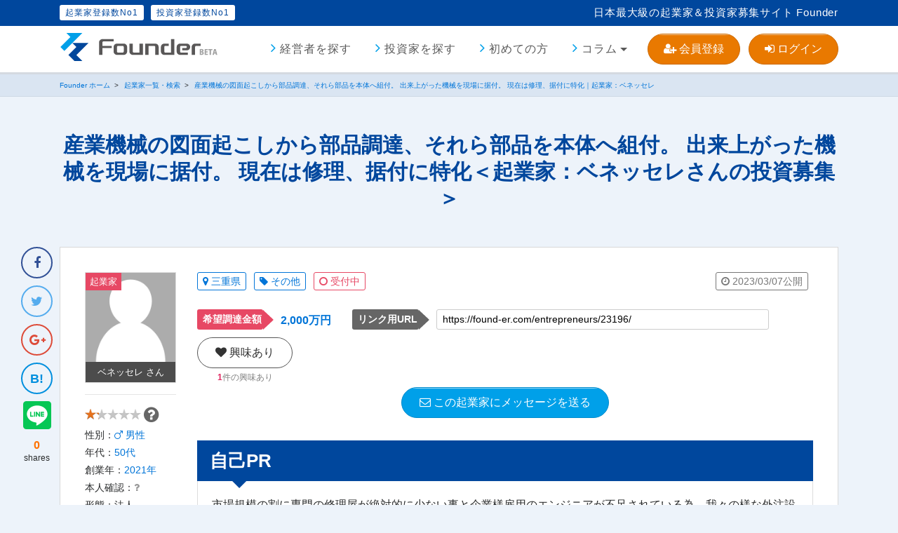

--- FILE ---
content_type: text/html; charset=UTF-8
request_url: https://found-er.com/entrepreneurs/23196/
body_size: 26601
content:
<!DOCTYPE html>
<html dir="ltr" lang="ja">
<head prefix="og: http://ogp.me/ns# fb: http://ogp.me/ns/fb# article: http://ogp.me/ns/article#"">
	<title>
産業機械の図面起こしから部品調達、それら部品を本体へ組付。
出来上がった機械を現場に据付。
現在は修理、据付に特化｜起業家：ベネッセレ｜投資・出資ならFounder</title>
	<meta charset="utf-8"/>	<!-- Google Tag Manager -->
	<script>(function(w,d,s,l,i){w[l]=w[l]||[];w[l].push({'gtm.start':
	new Date().getTime(),event:'gtm.js'});var f=d.getElementsByTagName(s)[0],
	j=d.createElement(s),dl=l!='dataLayer'?'&l='+l:'';j.async=true;j.src=
	'https://www.googletagmanager.com/gtm.js?id='+i+dl;f.parentNode.insertBefore(j,f);
	})(window,document,'script','dataLayer','GTM-MK7F8D4');</script>
	<!-- End Google Tag Manager -->
	<meta name="viewport" content="width=device-width, user-scalable=no, initial-scale=1.0">
	<meta name="format-detection" content="telephone=no">
	<link href="/img/common/favicon.ico" type="image/x-icon" rel="icon">
	<link href="/img/common/favicon.ico" type="image/x-icon" rel="shortcut icon">
    <link rel="index" href="/" title="Founder（ファウンダー） ホーム">
	<link rel="help" href="/faqs/" title="よくあるご質問">
	<link rel="search" href="/entrepreneurs/" title="起業家検索">
	<script type="text/javascript" src="https://cdnjs.cloudflare.com/ajax/libs/push.js/1.0.7/push.min.js"></script>
	<link rel="stylesheet" href="https://use.fontawesome.com/releases/v5.2.0/css/all.css" integrity="sha384-hWVjflwFxL6sNzntih27bfxkr27PmbbK/iSvJ+a4+0owXq79v+lsFkW54bOGbiDQ" crossorigin="anonymous">
	<link rel="stylesheet" type="text/css" href="https://cdnjs.cloudflare.com/ajax/libs/slick-carousel/1.9.0/slick.min.css"/>
	<link rel="stylesheet" type="text/css" href="https://cdnjs.cloudflare.com/ajax/libs/slick-carousel/1.9.0/slick-theme.min.css"/>


<link href="/css/common.css?date=20210801184505" rel="stylesheet"><script type="text/javascript" src="/js/common.js?date=20250806003352"></script>	<!--[if lt IE 9]>
		<script src="/js/html5shiv.min.js" type="text/javascript"></script>
		<script src="https://css3-mediaqueries-js.googlecode.com/svn/trunk/css3-mediaqueries.js"></script>
	<![endif]-->	<!-- register-renewal -->
	<link rel="stylesheet" type="text/css" href="https://cdn.jsdelivr.net/npm/swiper@11/swiper-bundle.min.css" />
	<link rel="stylesheet" href="/css/reg/reg-common.css?ver=1768901384">
	<link rel="stylesheet" href="/css/reg/sidenavi-popup.css?ver=1768901384">
	<link rel="stylesheet" href="/css/reg/top.css?ver=1768901384">
	<link rel="stylesheet" href="/css/reg/register.css?ver=1768901384">
	<script src="https://cdn.jsdelivr.net/npm/swiper@11/swiper-bundle.min.js" defer></script>
	<script src="/js/reg/sidenavi-popup.js?ver=1768901384" defer></script>
	<script src="/js/reg/top.js?ver=1768901384" defer></script>

	<meta name="keywords" content="起業家,投資家,資金調達">
	<meta name="description" content="産業機械の図面起こしから部品調達、それら部品を本体へ組付。
出来上がった機械を現場に据付。
現在は修理、据付に特化｜起業家：ベネッセレさんの投資募集ページです。あなたが投資したいと思える内容なら、メッセージを送って交渉を進めましょう。資産運用として独立開業希望の起業家へ投資・出資をお考えの投資家の方はFounder（ファウンダー）をご利用ください。">
	<meta property="og:site_name" content="Founder（ファウンダー）">
	<meta property="og:type" content="article">
		<meta property="og:title" content="産業機械の図面起こしから部品調達、それら部品を本体へ組付。
出来上がった機械を現場に据付。
現在は修理、据付に特化｜起業家：ベネッセレ">
		<meta property="og:url" content="https://found-er.com/entrepreneurs/23196/">
	<meta property="og:description" content="産業機械の図面起こしから部品調達、それら部品を本体へ組付。
出来上がった機械を現場に据付。
現在は修理、据付に特化｜起業家：ベネッセレさんの投資募集ページです。あなたが投資したいと思える内容なら、メッセージを送って交渉を進めましょう。資産運用として独立開業希望の起業家へ投資・出資をお考えの投資家の方はFounder（ファウンダー）をご利用ください。">
	<meta property="fb:app_id" content="243771642862575">
	<meta name="twitter:card" content="summary_large_image">

<meta name="twitter:title" content="産業機械の図面起こしから部品調達、それら部品を本体へ組付。
出来上がった機械を現場に据付。
現在は修理、据付に特化｜起業家：ベネッセレ"><meta name="twitter:description" content="産業機械の図面起こしから部品調達、それら部品を本体へ組付。
出来上がった機械を現場に据付。
現在は修理、据付に特化｜起業家：ベネッセレさんの投資募集ページです。あなたが投資したいと思える内容なら、メッセージを送って交渉を進めましょう。資産運用として独立開業希望の起業家へ投資・出資をお考えの投資家の方はFounder（ファウンダー）をご利用ください。">
<meta property="og:image" content="https://found-er.com/img/common/ogp-630-1200.jpg?20180525"><meta name="twitter:image" content="https://found-er.com/img/common/ogp-twitter.jpg?20180525">	<script type="text/javascript" id="mierucajs">
window.__fid = window.__fid || [];__fid.push([202209407]);
(function() {
function mieruca(){if(typeof window.__fjsld != "undefined") return; window.__fjsld = 1; var fjs = document.createElement('script'); fjs.type = 'text/javascript'; fjs.async = true; fjs.id = "fjssync"; var timestamp = new Date;fjs.src = ('https:' == document.location.protocol ? 'https' : 'http') + '://hm.mieru-ca.com/service/js/mieruca-hm.js?v='+ timestamp.getTime(); var x = document.getElementsByTagName('script')[0]; x.parentNode.insertBefore(fjs, x); };
setTimeout(mieruca, 500); document.readyState != "complete" ? (window.attachEvent ? window.attachEvent("onload", mieruca) : window.addEventListener("load", mieruca, false)) : mieruca();
})();
</script>

<script data-ad-client="ca-pub-6044004747128390" async src="https://pagead2.googlesyndication.com/pagead/js/adsbygoogle.js"></script>
	<meta name="google-site-verification" content="QAv_RKMB-y9XfWZl2lJMjO6d8iY-tkoP7ApUHJ68BTI" />
</head>
<body class="bg-base
 fixed-header" id="entrepreneurs-detail">
<!-- Google Tag Manager (noscript) -->
<noscript><iframe src="https://www.googletagmanager.com/ns.html?id=GTM-MK7F8D4" height="0" width="0" style="display:none;visibility:hidden"></iframe></noscript>
<!-- End Google Tag Manager (noscript) -->

<script>
  window.fbAsyncInit = function() {
    FB.init({
      appId      : '243771642862575',
      cookie     : true,
      xfbml      : true,
      version    : 'v2.12'
    });
    FB.AppEvents.logPageView();
  };

  (function(d, s, id){
     var js, fjs = d.getElementsByTagName(s)[0];
     if (d.getElementById(id)) {return;}
     js = d.createElement(s); js.id = id;
     js.src = "https://connect.facebook.net/en_US/sdk.js";
     fjs.parentNode.insertBefore(js, fjs);
   }(document, 'script', 'facebook-jssdk'));
</script><script>

</script><style>
	.user_count div{
		display: none!important;
		padding:5px 5px 5px 5px;
		border-radius: 10px 10px 10px 10px;
		width:180px;
		position:fixed;
		bottom:20px;
		right:20px;
		float:right;
		font-size:80%;
		background-color:rgba(127,255,0,0.5);
		z-index:100000;
	}
	.user_count span{
		display: none!important;
		padding-left:10px;
		float:right;
		font-weight:900;
	}
	.user_count ul{
		display: none!important;
		padding-left:5px;
		float:left;
		margin-bottom:-10px;
	}
	.user_count li{
		display: none!important;
		list-style-type:none;
		display:inline-block;
		padding-right:1px;
		padding-bottom:1px;
	}
	.user_count img{
		display: none!important;
		border-radius:50%;
		width:30px;
		height:30px;
		border: 1px solid #c0c0c0;
	}

</style>
<div id="user_count" class="user_count">
	<div>
		<span><a href="javascript:void(0)" onclick="box_close();return false;">x</a></span>
		現在<label class="count"></label>名が、このページを閲覧しています。
		<label class="imageText"></label>
	</div>
</div>
<script type="text/javascript">
	function box_close() {
		$("#user_count").css("display", "none");
	}
</script>
<header id="header" class="js-fixed-header ">
	<div class="first-bar hidden-sm-down">
		<div class="container">
<p class="site-description">日本最大級の起業家＆投資家募集サイト Founder</p>			<ul class="results hidden-sm-down">
				<li>起業家登録数No1</li>
				<li>投資家登録数No1</li>			</ul>		</div><!-- /.container -->
	</div><!-- /.first-bar -->
	<div class="second-bar">
		<div class="container">
			<div class="clearfix">
				<button class="hidden-md-up btn-sp-menu sb-toggle-left" type="button"><i class="fas fa-bars"></i></button>
				<button class="hidden-md-up btn-sp-search sb-toggle-right" type="button"><i class="fa fa-search" aria-hidden="true"></i></button>
											<p class="logo alpha">
							<a href="/"><img src="/img/common/logo.svg" alt="エンジェル投資家からの資金調達＆起業家への出資 Founder"></a>
						</p>
									<nav class="header-nav">
					<ul class="link hidden-sm-down">
						<li><a href="/entrepreneurs/">経営者を探す</a></li>
						<li><a href="/investors/">投資家を探す</a></li>
						<li><a href="/visitor/">初めての方</a></li>
						<li class="dropdown" id="header-column-menu">
							<a href="/column/" class="dropdown-toggle" data-toggle="dropdown">コラム</a>
							<div class="dropdown-menu">
								<a href="/column/start-business/">起業</a>
								<a href="/column/investment/">投資</a>
								<a href="/column/financing/">資金調達</a>
								<a href="/column/money/">お金</a>
							</div>
						</li>
						<li class="hidden-lg-up"><a href="/faqs/">よくあるご質問</a></li>
						<li class="hidden-lg-up"><a href="/contact/">お問い合わせ</a></li>
					</ul>
					<ul class="action hidden-sm-down">
						<li><a href="javascript:void(0);" class="btn-base btn-decide btn-circle izi-register"><i class="fa fa-user-plus" aria-hidden="true"></i> 会員登録</a></li>
						<li><a href="javascript:void(0);" class="btn-base btn-decide btn-circle izi-login"><i class="fa fa-sign-in" aria-hidden="true"></i> ログイン</a></li>
					</ul>
				</nav>
			</div><!-- /.clearfix -->
		</div><!-- /.container -->
	</div><!-- /.second-bar -->
</header>

<div canvas="container">
<style>
	#snsbox{
		display:block;
		width:45px;
		position:fixed;
		text-align:center;
		overflow:hidden;
		top:20px;
		left:-50px;
		z-index:100;
	}
	.share-count-sum {
		margin-bottom: 7px;
	}
	@media screen and (min-width:1280px) {
		.footer-share-buttons {
			display: none;
		}
	}
	@media screen and (max-width:1279px){
		.sns-share-buttons-lower li{display:inline-block; margin-right:5px;}
		.sns-share-buttons-lower li .li{position:relative; bottom:-11px;}
		.sns-share-buttons-lower li .icon{margin:0; width:40px; height:40px;}
		.sns-share-buttons-lower li .fb a{position:relative; top:-2px;}
		.sns-share-buttons-lower li .tw a{position:relative; top:-3px;}
		.sns-share-buttons-lower li .gp a{position:relative; left:-5px; top:-3px;}
		.sns-share-buttons-lower li .hb a{position:relative; left:-3px; top:-3px;}
	}

	.btn-width-ul {
		width:100%;
		margin:20px 0px 0px 0px!important;
	}
	.btn-width {
		width:100%;
	}
	@media screen and (min-width:992px) {
		.btn-width-li {
			width:47%;
		}
	}

	@media screen and (max-width:991px) {
		.btn-width-li {
			width:100%;
		}
	}

</style>

<div id="snsbox">
	<div class="side-scroll-top-sns d-none d-md-block">
		<script src="https://d.line-scdn.net/r/web/social-plugin/js/thirdparty/loader.min.js" async="async" defer="defer"></script><ul class="sns-share-buttons-lower">
	<li>
		<div class="icon fb">
			<a href="http://www.facebook.com/share.php?u=https://found-er.com/entrepreneurs/23196/" onclick="window.open(encodeURI(decodeURI(this.href)), 'FBwindow', 'width=650, height=470, menubar=no, toolbar=no, scrollbars=yes'); return false;" rel="nofollow">
				<i class="fa fa-facebook" aria-hidden="true"></i>
			</a>
		</div><!-- /.icon -->
	</li>
	<li>
		<div class="icon tw">
			<a href="http://twitter.com/share?text=産業機械の図面起こしから部品調達、それら部品を本体へ組付。
出来上がった機械を現場に据付。
現在は修理、据付に特化&url=https://found-er.com/entrepreneurs/23196/" onClick="window.open(encodeURI(decodeURI(this.href)), 'tweetwindow', 'width=650, height=470, personalbar=0, toolbar=0, scrollbars=1, sizable=1'); return false;" rel="nofollow">
				<i class="fa fa-twitter" aria-hidden="true"></i>
			</a>
		</div><!-- /.icon -->
	</li>
	<li>
		<div class="icon gp">
			<a href="https://plus.google.com/share?url=https://found-er.com/entrepreneurs/23196/" onclick="window.open(encodeURI(decodeURI(this.href)), 'Googlewindow', 'width=650, height=470, menubar=no, toolbar=no, scrollbars=yes'); return false;" rel="nofollow">
				<i class="fa fa-google-plus" aria-hidden="true"></i>
			</a>
		</div><!-- /.icon -->
	</li>
	<li>
		<div class="icon hb">
			<a href="http://b.hatena.ne.jp/add?url=https://found-er.com/entrepreneurs/23196/" onclick="window.open(encodeURI(decodeURI(this.href)), 'Googlewindow', 'width=650, height=470, menubar=no, toolbar=no, scrollbars=yes'); return false;" rel="nofollow">
				<i class="fa fa-hatebu" aria-hidden="true"></i>
			</a>
		</div><!-- /.icon -->
	</li>
	<li>
		<div class="li">
			<div class="line-it-button" data-lang="ja" data-type="share-d" data-url="https://found-er.com/entrepreneurs/23196/" style="display: none;"></div>
		</div>
	</li>
	<li class="share-count-sum">
		<span class="num"><i class="fa fa-circle-o-notch fa-spin"></i></span>shares
	</li>
</ul>	</div><!-- /.side-scroll-top-sns -->
</div>

<div class="breadcrumbs">
	<div class="container">
		<ol itemscope itemtype="http://schema.org/BreadcrumbList">
			<li itemprop="itemListElement" itemscope itemtype="http://schema.org/ListItem">
				<a itemprop="item" href="/"><span itemprop="name">Founder ホーム</span></a>
				<meta itemprop="position" content="1">
			</li>
			<li itemprop="itemListElement" itemscope itemtype="http://schema.org/ListItem">
				<a itemprop="item" href="/entrepreneurs/"><span itemprop="name">起業家一覧・検索</span></a>
				<meta itemprop="position" content="2">
			</li>
			<li itemprop="itemListElement" itemscope itemtype="http://schema.org/ListItem">
				<a itemprop="item" href="/entrepreneurs/23196/"><span itemprop="name">産業機械の図面起こしから部品調達、それら部品を本体へ組付。
出来上がった機械を現場に据付。
現在は修理、据付に特化｜起業家：ベネッセレ</span></a>
				<meta itemprop="position" content="3">
			</li>
		</ol>
	</div><!-- /.container -->
</div><!-- /.breadcrumbs -->



<div class="container">
	<h1 class="headline-title">産業機械の図面起こしから部品調達、それら部品を本体へ組付。
出来上がった機械を現場に据付。
現在は修理、据付に特化＜起業家：ベネッセレさんの投資募集＞</h1>

	<section id="mbox" class="bg-white common-padding entrepreneurs-lists">
		<div class="detail clearfix">
			<div class="prof">
				<p class="img alpha">
					<a href="/entrepreneurs-member/32515/">
						<span class="role">起業家</span>
						<span class="name">ベネッセレ さん</span>
						<img class="pos-vertical-center" src="/img/common/default.png" alt="ベネッセレさんのプロフィール画像">
					</a>
				</p>
				<ul class="attribute">
				<hr>
				<li class="d-flex align-items-center pull-left"><div class="star-ratings-sprite-for-list pull-left"><span style="width:25.2%" class="star-ratings-sprite-rating"></span></div></li>
				<li><a href="javascript:void(0);" class="help-tooltip ml-1" data-tippy="ユーザーのスコアです。<br>事業内容や各種設定内容、相手からの評価等、Founder独自のシステムにより暫定的にスコアを算出しております。<br><br>これらはあくまでFounder内の暫定スコアであり、ユーザー様および事業内容や投資情報の優劣を確定するものではありません。<br><br>起業家は有料会員になるとスコアを向上しやすくなります。"><i class="fa fa-question-circle" aria-hidden="true"></i></a></li>
					<li>性別：<a href="/entrepreneurs/male/"><i class="fa fa-mars" aria-hidden="true"></i> 男性</a></li>
					<li>年代：<a href="/investors/50s/">50代</a></li>
					<li>創業年：<a href="/entrepreneurs/founded2021/">2021年</a></li>
					<li>本人確認：<span class="gray"><i class="fa fa-question" aria-hidden="true"></i> </span></li>
					<li>形態：法人</li>
					最終ログイン：<span>1週間以上</span>
					
				</ul>
			</div><!-- /.prof -->
			<div class="project">
				<div class="clearfix">
					<p class="cat">
						<a class="b-radius-3" href="/entrepreneurs/mie/"><i class="fa fa-map-marker" aria-hidden="true"></i> 三重県</a>
						<a class="b-radius-3" href="/entrepreneurs/other/"><i class="fa fa-tag" aria-hidden="true"></i> その他</a>
						<span class="b-radius-3 no-link accepting"><i class="fa fa-circle-o" aria-hidden="true"></i> 受付中</span>
						<span class="b-radius-3 no-link date"><i class="fa fa-clock-o" aria-hidden="true"></i> 2023/03/07公開</span>
					</p>
				</div><!--/.clearfix-->
				<dl class="desire clearfix">
					<dt class="b-radius-3">希望調達金額</dt>
					<dd><a href="/entrepreneurs/e2000/">2,000万円</a></dd>
					<dt class="b-radius-3 link">リンク用URL</dt>
					<dd class="link"><input class="b-radius-3" type="text" value="https://found-er.com/entrepreneurs/23196/"></dd>
				</dl>				<div><div class="btn-user-interest-wrapper " data-user-interest-type-id="23196" data-user-interest-type="entrepreneur_project"><a href="javascript:void(0);" class="btn-base btn-user-interest btn-circle izi-register" data-izi-register-top-message="Founder に登録してこの投稿に&lt;span style=&quot;color:#e0245e&quot;&gt;「興味あり」&lt;/span&gt;を送ろう。&lt;br&gt;会員登録済みの方は&lt;a href=&quot;/users/login/&quot;&gt;こちらからログイン&lt;/a&gt;してください。"><i class="fa fa-heart" aria-hidden="true"></i> 興味あり</a><p class="user-interest-added-count"><a href="javascript:void(0);" class="izi-user-interest"><span data-user-interest-count>1</span>件の興味あり</a></p></div></div>				<p class="guide-btn"><a class="btn-base btn-next btn-circle" href="#send-message"><i class="fa fa-envelope-o" aria-hidden="true"></i> この起業家にメッセージを送る</a></p>
				<div class="wide">
					<h2 class="headline-block">自己PR</h2>
					<p class="text-frame">市場規模の割に専門の修理屋が絶対的に少ない事と企業様雇用のエンジニアが不足されている為、我々の様な外注設計が必要とされて要るのが現状でして、依頼が絶えません。</p>
					<h2 class="headline-block">事業計画・事業内容</h2>
					<p class="text-frame">業務拡大につき、機械メーカーからの依頼も増えており、図面起こしから部品調達、完成まで一貫して行なっておりますが、部品調達が不可能の修理案件が増えておりますので、当面はこちらをメインの業務に据えエンジニアが増えると共に全般的に対応する所です。</p>
					<h2 class="headline-block">投資の内訳・起業の際の必要物</h2>
					<p class="text-frame">修理に必要な道具、資格、部品調達料、工事に掛かる運転資金<br />
</p>
					<h2 class="headline-block">予想収益</h2>
					<p class="text-frame">前期は1200万でしたが、様々お客様を獲得しましたので、今期は億を超えるのは確実です。</p>
					<h2 class="headline-block">投資家への還元方法</h2>
					<p class="text-frame">工事の大小もありますので、固定で何%は難しいですが、弊社役員になってからの給料、売り上げ高によるインセンティブを考えております</p>					<h2 class="headline-block" id="send-message">メッセージを送る</h2>
					<p class="mt20 sp-mt50">&nbsp;</p><div class="matching-height-target register reg-registerForm-wrap reg-topForm"><div class="registerForm"><!-- 2025.4.30修正 --><form method="post" accept-charset="utf-8" class="reg-registerForm" data-form-number="1" action="/entrepreneurs/23196/"><div style="display:none;"><input type="hidden" name="_method" value="POST"/><input type="hidden" name="_csrfToken" autocomplete="off" value="7447b457d06d445e859f913bcf7f31878b8bb4aca7b72677a8964f95e63bbb2cff627b12c03c46fc4f4c1efcfbe223a4f26fa025e66ee5106413e584b0b9136c"/></div>
					<h2 class="reg-registerForm-title">
						<p class="reg-registerForm-title-circle">
							たった<br>
							<span><span class="reg-registerForm-title-big">1</span>分</span>
						</p>
						<div class="reg-arrows hidden-md-up">
							<img src="/img/reg/arrow-red.gif" alt="">
							<img src="/img/reg/arrow-red.gif" alt="">
							<img src="/img/reg/arrow-red.gif" alt="">
						</div>
						<div class="reg-arrows hidden-sm-down reg-left">
							<img src="/img/reg/arrow-white.gif" alt="">
						</div>
						カンタン無料登録はこちら
						<div class="reg-arrows hidden-sm-down">
							<img src="/img/reg/arrow-white.gif" alt="">
						</div>
					</h2>

					<div class="swiper reg-registerForm-slider-wrap reg-registerForm-slide reg-registerForm-slider-wrap-1">
						<div class="reg-registerForm-swiper-pagination reg-top-swiper-pagination-1 swiper-pagination"></div>
							<div class="swiper-wrapper">
								<div class="swiper-slide reg-registerForm-slide-item reg-step-1">
										<div class="reg-form-group">
												<div class="reg-form-group-content reg-radio-wrap reg-public">
														<p class="reg-form-group-text reg-center">私は、</p>
														<div class="reg-radio-box">
																<label for="reg-entrepreneur-1" class="entrepreneur-label">
																		<input type="radio" id="reg-entrepreneur-1" class="role-entrepreneur" name="role_id" value="2">
																		<span class="reg-radio-content">起業家</span>
																</label>
																<label for="reg-investor-1" class="investor-label">
																		<input type="radio" id="reg-investor-1" class="role-investor" name="role_id" value="3">
																		<span class="reg-radio-content">投資家</span>
																</label>
														</div>
												</div>
										</div>

										<div class="reg-form-group reg-js-sex-group">
											<div class="reg-form-group-content reg-radio-wrap reg-public animate__animated animate__fadeInDown animate__faster">
												<p class="reg-form-group-text reg-center">私は、</p>
												<div class="reg-radio-box">
													<label for="reg-male-1">
														<input type="radio" id="reg-male-1" tabindex="-1" name="sex" value="男性" autocomplete="none">
														<span class="reg-radio-content">男性</span>
													</label>
													<label for="reg-female-1">
														<input type="radio" id="reg-female-1" tabindex="-1" name="sex" value="女性" autocomplete="none">
														<span class="reg-radio-content">女性</span>
													</label>
												</div>
												<p class="reg-form-group-text reg-center">です。</p>
												<span class="reg-js-error-sex reg-error"></span>
											</div>
										</div>

										<button type="button" class="reg-js-step1-button reg-step-button reg-step-button-1" disabled>次へ</button>
								</div>

								<div class="swiper-slide reg-registerForm-slide-item reg-step-2">
									<div class="reg-form-group">
										<div class="reg-form-group-content reg-radio-wrap reg-public">
											<p class="reg-form-group-text">ビジネス形態は、</p>
											<div class="reg-radio-box">
												<label for="reg-corporation-1">
													<input type="radio" id="reg-corporation-1" tabindex="-1" name="business_form_cd" value="corporation" autocomplete="none">
													<span class="reg-radio-content">法人</span>
												</label>
												<label for="reg-soleProprietor-1">
													<input type="radio" id="reg-soleProprietor-1" tabindex="-1" name="business_form_cd" value="self_employment" autocomplete="none">
													<span class="reg-radio-content">個人事業主</span>
												</label>
											</div>
											<span class="reg-js-error-business_form_cd reg-error"></span>
										</div>
									</div>

									<div class="reg-form-group">
										<div class="reg-form-group-content animate__animated animate__fadeInDown animate__faster">
											<label for="reg-founded_year-1" class="reg-form-label">創業時期は？</label>
											<div class="reg-form-item-wrap reg-public"><select name="founded_year" id="reg-founded_year-1" tabindex="-1" required="required" autocomplete="none"><option value="">お選びください</option><option value="0">未創業</option><optgroup label="2029年～2020年"><option value="2026">2026年</option><option value="2025">2025年</option><option value="2024">2024年</option><option value="2023">2023年</option><option value="2022">2022年</option><option value="2021">2021年</option><option value="2020">2020年</option></optgroup><optgroup label="2019年～2010年"><option value="2019">2019年</option><option value="2018">2018年</option><option value="2017">2017年</option><option value="2016">2016年</option><option value="2015">2015年</option><option value="2014">2014年</option><option value="2013">2013年</option><option value="2012">2012年</option><option value="2011">2011年</option><option value="2010">2010年</option></optgroup><optgroup label="2009年～2000年"><option value="2009">2009年</option><option value="2008">2008年</option><option value="2007">2007年</option><option value="2006">2006年</option><option value="2005">2005年</option><option value="2004">2004年</option><option value="2003">2003年</option><option value="2002">2002年</option><option value="2001">2001年</option><option value="2000">2000年</option></optgroup><optgroup label="1999年～1990年"><option value="1999">1999年</option><option value="1998">1998年</option><option value="1997">1997年</option><option value="1996">1996年</option><option value="1995">1995年</option><option value="1994">1994年</option><option value="1993">1993年</option><option value="1992">1992年</option><option value="1991">1991年</option><option value="1990">1990年</option></optgroup><optgroup label="1989年～1980年"><option value="1989">1989年</option><option value="1988">1988年</option><option value="1987">1987年</option><option value="1986">1986年</option><option value="1985">1985年</option><option value="1984">1984年</option><option value="1983">1983年</option><option value="1982">1982年</option><option value="1981">1981年</option><option value="1980">1980年</option></optgroup><optgroup label="1979年～1970年"><option value="1979">1979年</option><option value="1978">1978年</option><option value="1977">1977年</option><option value="1976">1976年</option><option value="1975">1975年</option><option value="1974">1974年</option><option value="1973">1973年</option><option value="1972">1972年</option><option value="1971">1971年</option><option value="1970">1970年</option></optgroup><optgroup label="1969年～1960年"><option value="1969">1969年</option><option value="1968">1968年</option><option value="1967">1967年</option><option value="1966">1966年</option><option value="1965">1965年</option><option value="1964">1964年</option><option value="1963">1963年</option><option value="1962">1962年</option><option value="1961">1961年</option><option value="1960">1960年</option></optgroup><optgroup label="1959年～1950年"><option value="1959">1959年</option><option value="1958">1958年</option><option value="1957">1957年</option><option value="1956">1956年</option><option value="1955">1955年</option><option value="1954">1954年</option><option value="1953">1953年</option><option value="1952">1952年</option><option value="1951">1951年</option><option value="1950">1950年</option></optgroup><option value="1949">1949年以前</option></select>						</div>
											<span class="reg-js-error-founded_year reg-error"></span>
										</div>
									</div>

									<div class="reg-form-group">
										<div class="reg-form-group-content animate__animated animate__fadeInDown animate__faster">
											<label for="reg-prefecture_cd-1" class="reg-form-label">都道府県は？</label>
											<div class="reg-form-item-wrap reg-public"><select name="prefecture_cd" id="reg-prefecture_cd-1" tabindex="-1" required="required" autocomplete="none"><option value="">お選びください</option><optgroup label="北海道・東北"><option value="hokkaido">北海道</option><option value="aomori">青森県</option><option value="iwate">岩手県</option><option value="miyagi">宮城県</option><option value="akita">秋田県</option><option value="yamagata">山形県</option><option value="fukushima">福島県</option></optgroup><optgroup label="関東"><option value="ibaraki">茨城県</option><option value="tochigi">栃木県</option><option value="gumma">群馬県</option><option value="saitama">埼玉県</option><option value="chiba">千葉県</option><option value="tokyo">東京都</option><option value="kanagawa">神奈川県</option><option value="yamanashi">山梨県</option></optgroup><optgroup label="信越・北陸"><option value="toyama">富山県</option><option value="ishikawa">石川県</option><option value="fukui">福井県</option><option value="niigata">新潟県</option><option value="nagano">長野県</option></optgroup><optgroup label="東海"><option value="gifu">岐阜県</option><option value="shizuoka">静岡県</option><option value="aichi">愛知県</option><option value="mie">三重県</option></optgroup><optgroup label="近畿"><option value="shiga">滋賀県</option><option value="kyoto">京都府</option><option value="osaka">大阪府</option><option value="hyogo">兵庫県</option><option value="nara">奈良県</option><option value="wakayama">和歌山県</option></optgroup><optgroup label="中国"><option value="tottori">鳥取県</option><option value="shimane">島根県</option><option value="okayama">岡山県</option><option value="hiroshima">広島県</option><option value="yamaguchi">山口県</option></optgroup><optgroup label="四国"><option value="tokushima">徳島県</option><option value="kagawa">香川県</option><option value="ehime">愛媛県</option><option value="kochi">高知県</option></optgroup><optgroup label="九州・沖縄"><option value="fukuoka">福岡県</option><option value="saga">佐賀県</option><option value="nagasaki">長崎県</option><option value="kumamoto">熊本県</option><option value="oita">大分県</option><option value="miyazaki">宮崎県</option><option value="kagoshima">鹿児島県</option><option value="okinawa">沖縄県</option></optgroup></select>						</div>
											<span class="reg-js-error-prefecture_cd reg-error"></span>
										</div>
									</div>

									<button type="button" class="reg-js-step2-button reg-step-button reg-step-button-1" tabindex="-1" disabled>次へ</button>
									<div class="reg-top-swiper-prev reg-top-swiper-prev-1 swiper-button-prev reg-swiper-prev--2"></div>
								</div>

								<div class="swiper-slide reg-registerForm-slide-item reg-step-3">

									<div class="reg-form-group">
										<div class="reg-form-group-content animate__animated animate__fadeInDown animate__faster">
											<label for="reg-capital-1" class="reg-form-label">自己資金は？<span>おおよそでかまいません。</span></label>
											<div class="reg-form-item-wrap no-public"><select name="capital" id="reg-capital-1" tabindex="-1" required="required" autocomplete="none"><option value="">お選びください</option><option value="0">　100万円未満</option><optgroup label="100万〜"><option value="1">100万円以上</option><option value="2">200万円以上</option><option value="3">300万円以上</option><option value="4">400万円以上</option><option value="5">500万円以上</option><option value="6">600万円以上</option><option value="7">700万円以上</option><option value="8">800万円以上</option><option value="9">900万円以上</option></optgroup><optgroup label="1,000万〜"><option value="10">1,000万円以上</option><option value="20">2,000万円以上</option><option value="30">3,000万円以上</option><option value="40">4,000万円以上</option><option value="50">5,000万円以上</option><option value="60">6,000万円以上</option><option value="70">7,000万円以上</option><option value="80">8,000万円以上</option><option value="90">9,000万円以上</option></optgroup><optgroup label="1億〜"><option value="100">1億円以上</option><option value="200">2億円以上</option><option value="300">3億円以上</option><option value="400">4億円以上</option><option value="500">5億円以上</option><option value="600">6億円以上</option><option value="700">7億円以上</option><option value="800">8億円以上</option><option value="900">9億円以上</option><option value="1000">10億円以上</option></optgroup></select>						</div>
										</div>
										<span class="reg-js-error-capital reg-error"></span>
									</div>

									<div class="reg-form-group">
										<div class="reg-form-group-content animate__animated animate__fadeInDown animate__faster">
											<label for="reg-monthly_sales-1" class="reg-form-label">直近3ヵ月の平均月商は？<span>おおよそでかまいません。</span></label>
											<div class="reg-form-item-wrap no-public"><select name="monthly_sales" id="reg-monthly_sales-1" tabindex="-1" required="required" autocomplete="none"><option value="">お選びください</option><option value="0">　100万円未満</option><optgroup label="100万円〜900万円"><option value="1">100万円</option><option value="2">200万円</option><option value="3">300万円</option><option value="4">400万円</option><option value="5">500万円</option><option value="6">600万円</option><option value="7">700万円</option><option value="8">800万円</option><option value="9">900万円</option></optgroup><optgroup label="1,000万円〜9,000万円"><option value="10">1,000万円</option><option value="20">2,000万円</option><option value="30">3,000万円</option><option value="40">4,000万円</option><option value="50">5,000万円</option><option value="60">6,000万円</option><option value="70">7,000万円</option><option value="80">8,000万円</option><option value="90">9,000万円</option></optgroup><optgroup label="1億円〜10億円"><option value="100">1億円</option><option value="200">2億円</option><option value="300">3億円</option><option value="400">4億円</option><option value="500">5億円</option><option value="600">6億円</option><option value="700">7億円</option><option value="800">8億円</option><option value="900">9億円</option><option value="1000">10億円</option></optgroup></select>						</div>
											<span class="reg-js-error-monthly_sales reg-error"></span>
										</div>
									</div>

									<div class="reg-form-group">
										<div class="reg-form-group-content animate__animated animate__fadeInDown animate__faster">
											<label for="reg-nickname-1"
												class="reg-form-label">ニックネームは？<span>思いつかない場合、「名字のアルファベット+誕生日」がオススメです。</span></label>
											<div class="reg-form-item-wrap reg-public">
												<input type="text" placeholder="（例）YAMADA1225" name="nickname" id="reg-nickname-1" tabindex="-1" maxlength="50" autocomplete="none">
											</div>
											<span class="reg-js-error-nickname reg-error"></span>
										</div>
									</div>

									<button type="button" class="reg-js-step3-button reg-step-button reg-step-button-1" tabindex="-1" disabled>次へ</button>
									<div class="reg-top-swiper-prev reg-top-swiper-prev-1 swiper-button-prev reg-swiper-prev--3"></div>
								</div>

								<div class="swiper-slide reg-registerForm-slide-item reg-step-4">

									<div class="reg-form-group">
										<div class="reg-form-group-content reg-grid animate__animated animate__fadeInDown animate__faster">
											<div class="reg-inputGroup">
												<label for="reg-name_sei-1" class="reg-form-label">姓</label>
												<div class="reg-form-item-wrap no-public">
													<input type="text" placeholder="（例）山田" name="name_sei" id="reg-name_sei-1" tabindex="-1" maxlength="25" autocomplete="none">
												</div>
												<span class="reg-js-error-name_sei reg-error"></span>
											</div>
											<div class="reg-inputGroup">
												<label for="reg-name_mei-1" class="reg-form-label">名</label>
												<div class="reg-form-item-wrap no-public">
													<input type="text" placeholder="（例）太郎" name="name_mei" id="reg-name_mei-1" tabindex="-1" maxlength="25" autocomplete="none">
												</div>
												<span class="reg-js-error-name_mei reg-error"></span>
											</div>
										</div>
									</div>

									<div class="reg-form-group">
										<div class="reg-form-group-content animate__animated animate__fadeInDown animate__faster">
											<label for="reg-company_name-1" class="reg-form-label">会社名・屋号は？</label>
											<div class="reg-form-item-wrap no-public">
												<input type="text" placeholder="（例）ファウンダー株式会社" name="company_name" id="reg-company_name-1" tabindex="-1" maxlength="100" autocomplete="none">
											</div>
											<span class="reg-js-error-company_name reg-error"></span>
										</div>
									</div>

									<div class="reg-form-group">
										<div class="reg-form-group-content animate__animated animate__fadeInDown animate__faster">
											<label for="reg-tel-1" class="reg-form-label">携帯番号は？<span>半角数字でご入力ください。</span></label>
											<div class="reg-form-item-wrap no-public">
												<input type="tel" placeholder="（例）08012345678" name="tel" id="reg-tel-1" tabindex="-1" pattern="[0-9]+" minlength="10" maxlength="20" inputmode="tel" autocomplete="none">
											</div>
											<span class="reg-js-error-tel reg-error"></span>
										</div>
									</div>

									<button type="button" class="reg-js-step4-button reg-step-button reg-step-button-1" tabindex="-1" disabled>次へ</button>
									<div class="reg-top-swiper-prev reg-top-swiper-prev-1 swiper-button-prev reg-swiper-prev--4"></div>
								</div>

								<div class="swiper-slide reg-registerForm-slide-item reg-step-5">

									<div class="reg-form-group">
										<div class="reg-form-group-content">
											<label for="reg-email-1" class="reg-form-label">メールアドレスは？</label>
											<div class="reg-form-item-wrap no-public">
												<input type="email" placeholder="（例）founder@abc.jp" name="email" id="reg-email-1" tabindex="-1" maxlength="255" inputmode="email" autocomplete="none">
											</div>
											<span class="reg-js-error-email reg-error"></span>
										</div>
									</div>

									<div class="reg-form-group">
										<div class="reg-form-group-content animate__animated animate__fadeInDown animate__faster">
											<label for="reg-password-1" class="reg-form-label">
												<p>任意のパスワードをご入力ください<span>半角英数字8文字以上でご入力ください。</span></p>
												<button type="button" class="reg-js-password reg-passwordButton" tabindex="-1">自動でパスワードを生成する</button>
											</label>
											<span class="reg-password-wrap reg-form-item-wrap no-public">
												<input type="password" placeholder="" name="password" id="reg-password-1" tabindex="-1" minlength="8" maxlength="100" autocomplete="none">
												<button type="button" class="reg-js-passwordShow reg-passwordShowButton" tabindex="-1">
													<i class="fas fa-eye"></i>
													<i class="fas fa-eye-slash" style="display:none;"></i>
												</button>
											</span>
											<span class="reg-js-error-password reg-error"></span>
										</div>
									</div>

									<div class="reg-form-group">
										<div class="reg-form-group-content animate__animated animate__fadeInDown animate__faster">
											<label for="reg-url-1" class="reg-form-label">URLは？<span class="reg-url-text">（無い場合は未入力でOKです）</span></label>
											<div class="reg-form-item-wrap no-public">
												<input type="url" placeholder="" name="url" id="reg-url-1" tabindex="-1" maxlength="256" inputmode="url" autocomplete="none" pattern="^(https?|ftp):\/\/[^\s/$.?#].[^\s]*$">
											</div>
											<span class="reg-js-error-url reg-error"></span>
										</div>
									</div>

									<div class="reg-form-group reg-approval-item">
										<div class="reg-form-group-content animate__animated animate__fadeInDown animate__faster">
											<label class="reg-approval">
												<input type="checkbox" name="approval" value="同意する" tabindex="-1" required>
												<span>利用規約・プライバシーポリシーに同意する。</span>
											</label>
											<span class="reg-js-error-approval reg-error"></span>
										</div>
									</div>

									<button type="button" class="reg-js-step5-button reg-step-button reg-step-button-1" tabindex="-1" disabled>次へ</button>
									<div class="reg-top-swiper-prev reg-top-swiper-prev-1 swiper-button-prev reg-swiper-prev--5"></div>

									<div class="reg-bottom-link reg-form-group">
										<div class="reg-form-group-content animate__animated animate__fadeInDown animate__faster">
											<ul>
												<li>
													<button type="button" class="reg-js-popup-term-button">利用規約はこちら</button>
												</li>
												<li>
													<button type="button" class="reg-js-popup-privacy-button">プライバシーポリシーはこちら</button>
												</li>
											</ul>
										</div>
									</div>

								</div>
							</div>
					</div><div style="display:none;"><input type="hidden" name="_Token[fields]" autocomplete="off" value="ea1567bc45dda280b1d03d02d6c09282e9888588%3A"/><input type="hidden" name="_Token[unlocked]" autocomplete="off" value=""/></div></form></div><!-- 2025.4.30修正 --></div></div><!--/.wide--></div><!-- /.project --></div><!-- /.detail clearfix -->	</section>
</div><!-- /.container -->

	<footer id="footer" class="">
		<div class="container">
			<div class="row footer-contents">
				<div class="col-md-12">
					<p class="logo alpha"><a href="/"><img src="/img/common/logo-white.png" width="220" height="38" alt="エンジェル投資家からの資金調達＆起業家への出資 Founder"></a></p>
				</div><!-- /.col -->
				<div class="col-lg-3 col-md-6 column">
					<h4>経営者をお探しの方</h4>
					<ul>
						<li><a href="/entrepreneurs/">経営者の案件一覧</a></li>
						<li><a href="/entrepreneurs-member/">経営者ユーザーの一覧</a></li>
					</ul>
				</div><!-- /.col -->
				<div class="col-lg-3 col-md-6 column">
					<h4>投資家をお探しの方</h4>
					<ul>
						<li><a href="/investors/">投資家の案件一覧</a></li>
						<li><a href="/investors-member/">投資家ユーザーの一覧</a></li>
													<li><a href="/financial-diagnosis/">経営・財務診断</a></li>
							<li><a href="/plan-agency/">事業計画書執筆代行</a></li>
												<li><a href="/finance/">資金調達先一覧</a></li>
					</ul>
				</div><!-- /.col -->
				<div class="col-lg-3 col-md-6 column">
					<h4>Founderについて</h4>
					<ul>
<li><a href="/visitor/">初めての方</a></li>
<li><a href="/idea/">Founderの理念・ビジョン</a></li>
<li><a href="/plan/">有料プラン</a></li>
<li><a href="/faqs/">よくあるご質問</a></li>
<li><a href="/cases/">成功事例インタビュー</a></li>
<li><a href="/interview/">起業家向けインタビュー</a></li>
<li><a href="/column/">起業家・投資家向けコラム</a></li>
<li><a href="/column/start-business/">コラム（起業）</a></li>
<li><a href="/column/investment/">コラム（投資）</a></li>
<li><a href="/column/financing/">コラム（資金調達）</a></li>
<li><a href="/column/money/">コラム（お金）</a></li>
<li><a href="/column/">起業家・投資家向けコラム</a></li>
<li><a href="/column/ranking/">人気コラムランキング</a></li>
					</ul>
				</div><!-- /.col -->
				<div class="col-lg-3 col-md-6 column">
					<h4>運営会社について</h4>
					<ul>
<li><a href="/company/">会社概要</a></li>
<li><a href="/privacy/">プライバシーポリシー</a></li>
<li><a href="/terms/">利用規約</a></li>
<li><a href="/asct/">特商法に基づく表示</a></li>
<li><a href="/legality/">出資法及び金商法の規制との関係について</a></li>
<li><a href="/contact/">お問い合わせ</a></li>
<li><a href="/sdgs/">SDGs宣言</a></li>
					</ul>
				</div><!-- /.col -->
			</div><!-- /.row -->
		</div><!-- /.container -->
		<p class="copy">Copyright &copy; 2026 Founder All Rights Reserved.</p>
	</footer>

<div id="izi-login-modal" class="iziModal" data-izimodal-title="Founder ログイン">
	<div class="iziModal-body">
<form method="post" accept-charset="utf-8" class="form-login-style" action="/users/login/"><div style="display:none;"><input type="hidden" name="_method" value="POST"/><input type="hidden" name="_csrfToken" autocomplete="off" value="7447b457d06d445e859f913bcf7f31878b8bb4aca7b72677a8964f95e63bbb2cff627b12c03c46fc4f4c1efcfbe223a4f26fa025e66ee5106413e584b0b9136c"/></div>	<dl>
		<dt><label for="mail"><i class="fa fa-envelope"></i> メールアドレス</label></dt>
		<dd>
<input type="email" name="email" id="mail" class="form-control" required="required" placeholder="例：yamadatarou@found-er.com"/>		</dd>
		<dt><label for="pass"><i class="fa fa-key"></i> パスワード</label></dt>
		<dd class="password-hide-show">
<input type="password" name="password" id="pass" class="form-control" required="required" placeholder="登録時のパスワードをご入力ください"/>			<i class="fa fa-eye pos-vertical-center" aria-hidden="true"></i>
		</dd>
	</dl>
<p class="text-center mb0"><input type="hidden" name="auto-login" value="0"/><label for="auto-login"><input type="checkbox" name="auto-login" value="1" id="auto-login">次回から自動ログイン</label></p><p class="text-center mt10"><button type="submit" class="btn-base btn-decide btn-circle"><i class="fa fa-sign-in" aria-hidden="true"></i> ログイン</button></p>	<hr class="hr-m30">
	<p class="text-center mt20"><a href="/users/register/"><i class="fa fa-user-plus"></i> 無料で会員登録しませんか？</a></p>
	<p class="text-center mt10"><a href="/users/resetpass/"><i class="fa fa-key"></i> パスワード忘れ・再発行はこちら</a></p><div style="display:none;"><input type="hidden" name="_Token[fields]" autocomplete="off" value="bc2d5de76798558ba4004ad0684628a17af91a38%3A"/><input type="hidden" name="_Token[unlocked]" autocomplete="off" value=""/></div></form>	</div><!-- /.iziModal-body -->
</div><!-- /#izi-login-modal -->

<div id="izi-register-modal" class="iziModal" data-izimodal-title="Founder 会員登録">
	<div class="iziModal-body register">
		<div class="registerForm">
			<form method="post" accept-charset="utf-8" action="/users/register/?register_form_placement_cd=modal_register"><div style="display:none;"><input type="hidden" name="_method" value="POST"/><input type="hidden" name="_csrfToken" autocomplete="off" value="7447b457d06d445e859f913bcf7f31878b8bb4aca7b72677a8964f95e63bbb2cff627b12c03c46fc4f4c1efcfbe223a4f26fa025e66ee5106413e584b0b9136c"/></div><input type="hidden" name="spam-bye" class="spam-bye" value=""/><div class="registerForm-inner">
	<div class="registerForm-selectRole">私は<div class="registerForm-selectRole-radio"><input type="radio" name="role_modal" value="2" id="role-modal-2" checked="checked"><label for="role-modal-2">起業家</label></div><div class="registerForm-selectRole-radio"><input type="radio" name="role_modal" value="3" id="role-modal-3"><label for="role-modal-3">投資家</label></div>です。
	</div>
	<div class="registerForm-inputEmail">
		<input type="email" name="email" class="form-control ime-inactive input-email" placeholder="あなたのメールアドレスは？" required="required" maxlength="255"/>	</div>
	<div class="registerForm-registerButton">
		<button type="submit" class="btn-base btn-decide btn-circle btn-shiny">今すぐ1,000万円の<br class="hidden-md-up"/>資金調達をする</button>	</div>
	<input type="hidden" name="spam-bye" class="spam-bye" value=""/>	<div style="display:none;"><input type="hidden" name="_Token[fields]" autocomplete="off" value="3f65c085e738e474aaf5d900640133ab9c575d28%3Aspam-bye"/><input type="hidden" name="_Token[unlocked]" autocomplete="off" value=""/></div></form>	<hr class="hr-m20 mb20">
	<div class="registerForm-snsButtons text-center">
		<p class="mb20 mt10">SNSアカウントでも登録できます</p>
		<div class="registerForm-snsButtons-buttons">
			<div class="sns-login-buttons">
	<a href="/users/facebook/?register_form_placement_cd=modal_register" class="btn-base btn-circle btn-facebook">
		<i class="fa fa-facebook-square"></i>
	</a>
<!--
	<a href="/users/twitter/?register_form_placement_cd=modal_register" class="btn-base btn-circle btn-twitter">
		<i class="fa fa-twitter"></i>
	</a>
	<a href="/users/google/?register_form_placement_cd=modal_register" class="btn-base btn-circle btn-google">
		<i class="fa fa-google-plus-square"></i>
	</a>
	<a href="/users/yahoo/?register_form_placement_cd=modal_register" class="btn-base btn-circle btn-yahoo">
		<img src="/img/icons/yahoo-logo.png" alt="" width="28">
	</a>
-->
</div>
		</div>
	</div>
</div>		</div>
	</div>
</div><!-- /#izi-register-modal -->

<!-- 会員登録リニューアルここから -->

<!-- #reg-izi-registerForm -->

<div id="reg-izi-registerForm" class="iziModal" data-izimodal-title="Founder 会員登録">
	<div class="iziModal-body"><form method="post" accept-charset="utf-8" class="reg-registerForm" action="/entrepreneurs/23196/"><div style="display:none;"><input type="hidden" name="_method" value="POST"/><input type="hidden" name="_csrfToken" autocomplete="off" value="7447b457d06d445e859f913bcf7f31878b8bb4aca7b72677a8964f95e63bbb2cff627b12c03c46fc4f4c1efcfbe223a4f26fa025e66ee5106413e584b0b9136c"/></div>
			<div class="swiper reg-registerForm-slide">
				<div class="reg-registerForm-swiper-pagination swiper-pagination"></div>
				<div class="swiper-wrapper">

					<div class="swiper-slide reg-registerForm-slide-item reg-step-1">

						<div class="reg-form-group">
							<div class="reg-form-group-content reg-radio-wrap reg-public">
								<p class="reg-form-group-text reg-center">私は、</p>
								<div class="reg-radio-box">
									<label for="reg-entrepreneur">
										<input type="radio" id="reg-entrepreneur" tabindex="0" name="role_id" value="2">
										<span class="reg-radio-content">起業家</span>
									</label>
									<label for="reg-investor">
										<input type="radio" id="reg-investor" tabindex="0" name="role_id" value="3">
										<span class="reg-radio-content">投資家</span>
									</label>
								</div>
								<p class="reg-form-group-text reg-center">です。</p>
								<span class="reg-js-error-role_id reg-error"></span>
							</div>
						</div>
						<div class="reg-form-group reg-js-sex-group">
							<div class="reg-form-group-content reg-radio-wrap reg-public animate__animated animate__fadeInDown animate__faster">
								<p class="reg-form-group-text reg-center">私は、</p>
								<div class="reg-radio-box">
									<label for="reg-male">
										<input type="radio" id="reg-male" tabindex="-1" name="sex" value="男性" autocomplete="none">
										<span class="reg-radio-content">男性</span>
									</label>
									<label for="reg-female">
										<input type="radio" id="reg-female" tabindex="-1" name="sex" value="女性" autocomplete="none">
										<span class="reg-radio-content">女性</span>
									</label>
								</div>
								<p class="reg-form-group-text reg-center">です。</p>
								<span class="reg-js-error-sex reg-error"></span>
							</div>
						</div>

						<button type="button" class="reg-js-step1-button reg-step-button" tabindex="-1" disabled>次へ</button>
					</div>

					<div class="swiper-slide reg-registerForm-slide-item reg-step-2">

						<div class="reg-form-group">
							<div class="reg-form-group-content reg-radio-wrap reg-public">
								<p class="reg-form-group-text">ビジネス形態は、</p>
								<div class="reg-radio-box">
									<label for="reg-corporation">
										<input type="radio" id="reg-corporation" tabindex="-1" name="business_form_cd" value="corporation" autocomplete="none">
										<span class="reg-radio-content">法人</span>
									</label>
									<label for="reg-soleProprietor">
										<input type="radio" id="reg-soleProprietor" tabindex="-1" name="business_form_cd" value="self_employment" autocomplete="none">
										<span class="reg-radio-content">個人事業主</span>
									</label>
								</div>
								<span class="reg-js-error-business_form_cd reg-error"></span>
							</div>
						</div>

						<div class="reg-form-group">
							<div class="reg-form-group-content animate__animated animate__fadeInDown animate__faster">
								<label for="reg-founded_year" class="reg-form-label">創業時期は？</label>
								<div class="reg-form-item-wrap reg-public"><select name="founded_year" id="reg-founded_year" tabindex="-1" required="required" autocomplete="none"><option value="">お選びください</option><option value="0">未創業</option><optgroup label="2029年～2020年"><option value="2026">2026年</option><option value="2025">2025年</option><option value="2024">2024年</option><option value="2023">2023年</option><option value="2022">2022年</option><option value="2021">2021年</option><option value="2020">2020年</option></optgroup><optgroup label="2019年～2010年"><option value="2019">2019年</option><option value="2018">2018年</option><option value="2017">2017年</option><option value="2016">2016年</option><option value="2015">2015年</option><option value="2014">2014年</option><option value="2013">2013年</option><option value="2012">2012年</option><option value="2011">2011年</option><option value="2010">2010年</option></optgroup><optgroup label="2009年～2000年"><option value="2009">2009年</option><option value="2008">2008年</option><option value="2007">2007年</option><option value="2006">2006年</option><option value="2005">2005年</option><option value="2004">2004年</option><option value="2003">2003年</option><option value="2002">2002年</option><option value="2001">2001年</option><option value="2000">2000年</option></optgroup><optgroup label="1999年～1990年"><option value="1999">1999年</option><option value="1998">1998年</option><option value="1997">1997年</option><option value="1996">1996年</option><option value="1995">1995年</option><option value="1994">1994年</option><option value="1993">1993年</option><option value="1992">1992年</option><option value="1991">1991年</option><option value="1990">1990年</option></optgroup><optgroup label="1989年～1980年"><option value="1989">1989年</option><option value="1988">1988年</option><option value="1987">1987年</option><option value="1986">1986年</option><option value="1985">1985年</option><option value="1984">1984年</option><option value="1983">1983年</option><option value="1982">1982年</option><option value="1981">1981年</option><option value="1980">1980年</option></optgroup><optgroup label="1979年～1970年"><option value="1979">1979年</option><option value="1978">1978年</option><option value="1977">1977年</option><option value="1976">1976年</option><option value="1975">1975年</option><option value="1974">1974年</option><option value="1973">1973年</option><option value="1972">1972年</option><option value="1971">1971年</option><option value="1970">1970年</option></optgroup><optgroup label="1969年～1960年"><option value="1969">1969年</option><option value="1968">1968年</option><option value="1967">1967年</option><option value="1966">1966年</option><option value="1965">1965年</option><option value="1964">1964年</option><option value="1963">1963年</option><option value="1962">1962年</option><option value="1961">1961年</option><option value="1960">1960年</option></optgroup><optgroup label="1959年～1950年"><option value="1959">1959年</option><option value="1958">1958年</option><option value="1957">1957年</option><option value="1956">1956年</option><option value="1955">1955年</option><option value="1954">1954年</option><option value="1953">1953年</option><option value="1952">1952年</option><option value="1951">1951年</option><option value="1950">1950年</option></optgroup><option value="1949">1949年以前</option></select>			</div>
								<span class="reg-js-error-founded_year reg-error"></span>
							</div>
						</div>

						<div class="reg-form-group">
							<div class="reg-form-group-content animate__animated animate__fadeInDown animate__faster">
								<label for="reg-prefecture_cd" class="reg-form-label">都道府県は？</label>
								<div class="reg-form-item-wrap reg-public"><select name="prefecture_cd" id="reg-prefecture_cd" tabindex="-1" required="required" autocomplete="none"><option value="">お選びください</option><optgroup label="北海道・東北"><option value="hokkaido">北海道</option><option value="aomori">青森県</option><option value="iwate">岩手県</option><option value="miyagi">宮城県</option><option value="akita">秋田県</option><option value="yamagata">山形県</option><option value="fukushima">福島県</option></optgroup><optgroup label="関東"><option value="ibaraki">茨城県</option><option value="tochigi">栃木県</option><option value="gumma">群馬県</option><option value="saitama">埼玉県</option><option value="chiba">千葉県</option><option value="tokyo">東京都</option><option value="kanagawa">神奈川県</option><option value="yamanashi">山梨県</option></optgroup><optgroup label="信越・北陸"><option value="toyama">富山県</option><option value="ishikawa">石川県</option><option value="fukui">福井県</option><option value="niigata">新潟県</option><option value="nagano">長野県</option></optgroup><optgroup label="東海"><option value="gifu">岐阜県</option><option value="shizuoka">静岡県</option><option value="aichi">愛知県</option><option value="mie">三重県</option></optgroup><optgroup label="近畿"><option value="shiga">滋賀県</option><option value="kyoto">京都府</option><option value="osaka">大阪府</option><option value="hyogo">兵庫県</option><option value="nara">奈良県</option><option value="wakayama">和歌山県</option></optgroup><optgroup label="中国"><option value="tottori">鳥取県</option><option value="shimane">島根県</option><option value="okayama">岡山県</option><option value="hiroshima">広島県</option><option value="yamaguchi">山口県</option></optgroup><optgroup label="四国"><option value="tokushima">徳島県</option><option value="kagawa">香川県</option><option value="ehime">愛媛県</option><option value="kochi">高知県</option></optgroup><optgroup label="九州・沖縄"><option value="fukuoka">福岡県</option><option value="saga">佐賀県</option><option value="nagasaki">長崎県</option><option value="kumamoto">熊本県</option><option value="oita">大分県</option><option value="miyazaki">宮崎県</option><option value="kagoshima">鹿児島県</option><option value="okinawa">沖縄県</option></optgroup></select>			</div>
								<span class="reg-js-error-prefecture_cd reg-error"></span>
							</div>
						</div>

						<button type="button" class="reg-js-step2-button reg-step-button" tabindex="-1" disabled>次へ</button>
						<div class="reg-registerForm-swiper-prev swiper-button-prev reg-swiper-prev--2"></div>
					</div>

					<div class="swiper-slide reg-registerForm-slide-item reg-step-3">

						<div class="reg-form-group">
							<div class="reg-form-group-content animate__animated animate__fadeInDown animate__faster">
								<label for="reg-capital" class="reg-form-label">自己資金は？<span>おおよそでかまいません。</span></label>
								<div class="reg-form-item-wrap no-public"><select name="capital" id="reg-capital" tabindex="-1" required="required" autocomplete="none"><option value="">お選びください</option><option value="0">　100万円未満</option><optgroup label="100万〜"><option value="1">100万円以上</option><option value="2">200万円以上</option><option value="3">300万円以上</option><option value="4">400万円以上</option><option value="5">500万円以上</option><option value="6">600万円以上</option><option value="7">700万円以上</option><option value="8">800万円以上</option><option value="9">900万円以上</option></optgroup><optgroup label="1,000万〜"><option value="10">1,000万円以上</option><option value="20">2,000万円以上</option><option value="30">3,000万円以上</option><option value="40">4,000万円以上</option><option value="50">5,000万円以上</option><option value="60">6,000万円以上</option><option value="70">7,000万円以上</option><option value="80">8,000万円以上</option><option value="90">9,000万円以上</option></optgroup><optgroup label="1億〜"><option value="100">1億円以上</option><option value="200">2億円以上</option><option value="300">3億円以上</option><option value="400">4億円以上</option><option value="500">5億円以上</option><option value="600">6億円以上</option><option value="700">7億円以上</option><option value="800">8億円以上</option><option value="900">9億円以上</option><option value="1000">10億円以上</option></optgroup></select>			</div>
								<span class="reg-js-error-capital reg-error"></span>
							</div>
						</div>

						<div class="reg-form-group">
							<div class="reg-form-group-content animate__animated animate__fadeInDown animate__faster">
								<label for="reg-monthly_sales" class="reg-form-label">直近3ヵ月の平均月商は？<span>おおよそでかまいません。</span></label>
								<div class="reg-form-item-wrap no-public"><select name="monthly_sales" id="reg-monthly_sales" tabindex="-1" required="required" autocomplete="none"><option value="">お選びください</option><option value="0">　100万円未満</option><optgroup label="100万円〜900万円"><option value="1">100万円</option><option value="2">200万円</option><option value="3">300万円</option><option value="4">400万円</option><option value="5">500万円</option><option value="6">600万円</option><option value="7">700万円</option><option value="8">800万円</option><option value="9">900万円</option></optgroup><optgroup label="1,000万円〜9,000万円"><option value="10">1,000万円</option><option value="20">2,000万円</option><option value="30">3,000万円</option><option value="40">4,000万円</option><option value="50">5,000万円</option><option value="60">6,000万円</option><option value="70">7,000万円</option><option value="80">8,000万円</option><option value="90">9,000万円</option></optgroup><optgroup label="1億円〜10億円"><option value="100">1億円</option><option value="200">2億円</option><option value="300">3億円</option><option value="400">4億円</option><option value="500">5億円</option><option value="600">6億円</option><option value="700">7億円</option><option value="800">8億円</option><option value="900">9億円</option><option value="1000">10億円</option></optgroup></select>			</div>
								<span class="reg-js-error-monthly_sales reg-error"></span>
							</div>
						</div>

						<div class="reg-form-group">
							<div class="reg-form-group-content animate__animated animate__fadeInDown animate__faster">
								<label for="reg-nickname"
									class="reg-form-label">ニックネームは？<span>思いつかない場合、「名字のアルファベット+誕生日」がオススメです。</span></label>
								<div class="reg-form-item-wrap reg-public">
									<input type="text" placeholder="（例）YAMADA1225" name="nickname" id="reg-nickname" tabindex="-1" maxlength="50"
										autocomplete="none">
								</div>
								<span class="reg-js-error-nickname reg-error"></span>
							</div>
						</div>

						<button type="button" class="reg-js-step3-button reg-step-button" tabindex="-1" disabled>次へ</button>
						<div class="reg-registerForm-swiper-prev swiper-button-prev reg-swiper-prev--3"></div>
					</div>

					<div class="swiper-slide reg-registerForm-slide-item reg-step-4">

						<div class="reg-form-group after-url">
							<div class="reg-form-group-content animate__animated animate__fadeInDown animate__faster reg-grid">
								<div class="reg-inputGroup">
									<label for="reg-name_sei" class="reg-form-label">姓</label>
									<div class="reg-form-item-wrap no-public">
										<input type="text" placeholder="（例）山田" name="name_sei" id="reg-name_sei" tabindex="-1" maxlength="25"
											autocomplete="none">
									</div>
									<span class="reg-js-error-name_sei reg-error"></span>
								</div>
								<div class="reg-inputGroup">
									<label for="reg-name_mei" class="reg-form-label">名</label>
									<div class="reg-form-item-wrap no-public">
										<input type="text" placeholder="（例）太郎" name="name_mei" id="reg-name_mei" tabindex="-1" maxlength="25"
											autocomplete="none">
									</div>
									<span class="reg-js-error-name_mei reg-error"></span>
								</div>
							</div>
						</div>

						<div class="reg-form-group">
							<div class="reg-form-group-content animate__animated animate__fadeInDown animate__faster">
								<label for="reg-company_name" class="reg-form-label">会社名・屋号は？</label>
								<div class="reg-form-item-wrap no-public">
									<input type="text" placeholder="（例）ファウンダー株式会社" name="company_name" id="reg-company_name" tabindex="-1"
										maxlength="100" autocomplete="none">
								</div>
								<span class="reg-js-error-company_name reg-error"></span>
							</div>
						</div>

						<div class="reg-form-group">
							<div class="reg-form-group-content animate__animated animate__fadeInDown animate__faster">
								<label for="reg-tel" class="reg-form-label">携帯番号は？<span>半角数字でご入力ください。</span></label>
								<div class="reg-form-item-wrap no-public">
									<input type="tel" placeholder="（例）08012345678" name="tel" id="reg-tel" tabindex="-1" pattern="[0-9]+" minlength="10" maxlength="20" inputmode="tel" autocomplete="none">
								</div>
								<span class="reg-js-error-tel reg-error"></span>
							</div>
						</div>

						<button type="button" class="reg-js-step4-button reg-step-button" tabindex="-1" disabled>次へ</button>
						<div class="reg-registerForm-swiper-prev swiper-button-prev reg-swiper-prev--4"></div>
					</div>

					<div class="swiper-slide reg-registerForm-slide-item reg-step-5">

						<div class="reg-form-group">
							<div class="reg-form-group-content">
								<label for="reg-email" class="reg-form-label">メールアドレスは？</label>
								<div class="reg-form-item-wrap no-public">
									<input type="email" placeholder="（例）founder@abc.jp" name="email" id="reg-email" tabindex="-1" maxlength="255" inputmode="email" autocomplete="none">
								</div>
								<span class="reg-js-error-email reg-error"></span>
							</div>
						</div>

						<div class="reg-form-group">
							<div class="reg-form-group-content animate__animated animate__fadeInDown animate__faster">
								<label for="reg-password" class="reg-form-label">
									<p>任意のパスワードをご入力ください<span>半角英数字8文字以上でご入力ください。</span></p>
									<button type="button" class="reg-js-password reg-passwordButton" tabindex="-1">自動でパスワードを生成する</button>
								</label>
								<span class="reg-password-wrap reg-form-item-wrap no-public">
									<input type="password" placeholder="" name="password" id="reg-password" tabindex="-1" minlength="8"
										maxlength="100" autocomplete="none">
									<button type="button" class="reg-js-passwordShow reg-passwordShowButton" tabindex="-1">
										<i class="fas fa-eye"></i>
										<i class="fas fa-eye-slash" style="display:none;"></i>
									</button>
								</span>
								<span class="reg-js-error-password reg-error"></span>
							</div>
						</div>

						<div class="reg-form-group">
							<div class="reg-form-group-content reg-form-group-content animate__animated animate__fadeInDown animate__faster">
								<label for="reg-url" class="reg-form-label">URLは？<span class="reg-url-text">（無い場合は未入力でOKです）</span></label>
								<div class="reg-form-item-wrap no-public">
									<input type="url" placeholder="" name="url" id="reg-url" tabindex="-1" maxlength="256" inputmode="url"
										autocomplete="none" pattern="^(https?|ftp):\/\/[^\s/$.?#].[^\s]*$">
								</div>
								<span class="reg-js-error-url reg-error"></span>
							</div>
						</div>


						<div class="reg-form-group reg-approval-item">
							<div class="reg-form-group-content animate__animated animate__fadeInDown animate__faster">
								<label class="reg-approval">
									<input type="checkbox" name="approval" value="同意する" tabindex="-1" required>
									<span>利用規約・プライバシーポリシーに同意する。</span>
								</label>
								<span class="reg-js-error-approval reg-error"></span>
							</div>
						</div>

						<button type="button" class="reg-js-step5-button reg-step-button" tabindex="-1" disabled>次へ</button>
						<div class="reg-registerForm-swiper-prev swiper-button-prev reg-swiper-prev--5"></div>
						<div class="reg-bottom-link reg-form-group">
							<div class="reg-form-group-content animate__animated animate__fadeInDown animate__faster">
								<ul>
									<li>
										<button type="button" class="reg-js-popup-term-button">利用規約はこちら</button>
									</li>
									<li>
										<button type="button" class="reg-js-popup-privacy-button">プライバシーポリシーはこちら</button>
									</li>
								</ul>
							</div>
						</div>

					</div>

				</div>
			</div><div style="display:none;"><input type="hidden" name="_Token[fields]" autocomplete="off" value="ea1567bc45dda280b1d03d02d6c09282e9888588%3A"/><input type="hidden" name="_Token[unlocked]" autocomplete="off" value=""/></div></form>
	</div>
</div><!-- /#reg-izi-registerForm -->

<!-- #reg-izi-term -->
<!-- ここから編集 利用規約modal -->
<div id="reg-izi-term" class="iziModal" data-izimodal-title="利用規約">
	<div class="iziModal-body">
		<section class="common-layout bg-white common-padding main-contents modal-term">
			<p>Founderはファウンダー株式会社（以下、「当社」）が提供するサービスです。本規約は、当社がWebサイト「Founder（https://found-er.com/）」において提供するサービス「Founder」を利用される方すべて（以下、「ユーザー」）について、Founderの利用を開始した時点で適用されます。</p>
			<h2>1. 免責事項</h2>
			<p>当社は、Founderにより提供される全ての情報、記事、見出し、図表、写真およびソフトウェア等（以下、「コンテンツ」）が適法正確適時であること、ユーザーの需要に適合すること、コンテンツの提供に不具合やエラーや障害が生じないこと、ならびにFounderにおいて提供されるソフトウェアに、不具合やバグが生じた場合に直ちに修正されること、その他ユーザーへのコンテンツの提供については最善を尽くしますが、ユーザーに対し、これらについて何ら保証するものではありません。当社は、ユーザーがFounderを利用したことにより被った損害、その他Founderに関連して被った損害について一切責任は負いません。</p>
			<h2>2. 利用料金</h2>
			<p>有料プラン利用ユーザーは、当社がWebサイトに掲載する利用料金を、当該掲載された条件に従って支払うものとします。</p>
			<p>有料プランの利用又は提供が解約、解除その他の事由により終了した場合でも、その事由又は終了の時期の如何を問わず、当社は受領済みの利用料金をユーザーに返還せず、ユーザーは既に支払義務の発生した利用料金の支払を免れないものとします。</p>

			<h3>有料プランのクレジットカード決済について</h3>
			<h4>1.利用料金及び利用期間について</h4>
			<p>有料プランの利用期間は、申し込み日を初日とする、該当するプランの各期間とします。
				<br>利用期間内に当社指定の手続きによる自動更新の停止がない限り、自動的にお申し込みいただいた有料プランの利用期間と同一の期間、利用期間が更新されます（当該期間分の利用料金のクレジット決済手続も行われます）。
				<br>利用期間の途中で有料プランの利用が終了となった場合や退会された場合であっても、日割り計算等は行わず、利用期間満額分の利用料金がかかります。<br>
				プラン改定によって契約中のプランが新規契約できなくなった場合でも、契約中のユーザーの自動更新は有効となります。<br>
				ただしユーザーがプラン変更を行った場合、元のプランには戻すことはできませんのであらかじめご了承ください。<br>
				万が一お申し込みいただいた有料プランの満額決済ができない場合でも、サービスをご利用いただくことが可能です。その場合利用料金を分割して請求いたします。（分割手数料等はかかりません）。<br>
			</p>
			<h4>2.自動更新の停止方法について</h4>
			<p>よくある質問の中にある「自動更新の停止」より、自動更新の停止手続きを進められます。</p>
			<h4>3.遅延損害金について</h4>
			<p>ユーザーが本規約に定める利用料金を支払期日までに支払わなかった場合、支払期日の翌日から支払日までの遅延損害金として、年率14.6％の割合で加算した金額を申し受けます。</p>

			<h3>事業内容の優先表示オプションのクレジットカード決済について</h3>
			<h4>1.利用料金及び利用期間について</h4>
			<p>優先表示オプションの利用期間は、申し込み日を初日とする、該当するプランの各期間とします。
				<br>利用期間内に当社指定の手続きによる自動更新の停止がない限り、自動的にお申し込みいただいた優先表示オプションの利用期間と同一の期間、利用期間が更新されます（当該期間分の利用料金のクレジット決済手続も行われます）。
				<br>利用期間の途中で優先表示オプションの利用が終了となった場合や退会された場合であっても、日割り計算等は行わず、利用期間満額分の利用料金がかかります。<br>
				万が一お申し込みいただいた優先表示オプションの決済が失敗した場合は、自動的に下位のプランでの申し込みが行われます。 （例）2週間プランの決済に失敗すると1週間プランに申し込まれます。
			</p>
			<h4>2.自動更新の停止方法について</h4>
			<p>よくある質問の中にある「自動更新の停止」より、自動更新の停止手続きを進められます。</p>
			<h4>3.遅延損害金について</h4>
			<p>ユーザーが本規約に定める利用料金を支払期日までに支払わなかった場合、支払期日の翌日から支払日までの遅延損害金として、年率14.6％の割合で加算した金額を申し受けます。</p>

			<h3>スコアアップオプションのクレジットカード決済について</h3>
			<h4>1.利用料金及び利用期間について</h4>
			<p>スコアアップオプションの利用期間は、申し込み日を初日とする、1カ月間とします。<br>
				利用期間内に当社指定の手続きによる自動更新の停止がない限り、自動的にお申し込みいただいたスコアアップオプションの利用期間と同一の期間、利用期間が更新されます（当該期間分の利用料金のクレジット決済手続も行われます）。<br>
				利用期間の途中でスコアアップオプションの利用が終了となった場合や退会された場合であっても、日割り計算等は行わず、利用期間満額分の利用料金がかかります。<br>
				万が一お申し込みいただいたスコアアップオプションの決済が失敗した場合は、自動的に下位のプランでの申し込みが行われます。 （例）1.0UPプランの決済に失敗すると0.5UPプランに申し込まれます。
			</p>
			<h4>2.自動更新の停止方法について</h4>
			<p>よくある質問の中にある「自動更新の停止」より、自動更新の停止手続きを進められます。</p>
			<h4>3.遅延損害金について</h4>
			<p>ユーザーが本規約に定める利用料金を支払期日までに支払わなかった場合、支払期日の翌日から支払日までの遅延損害金として、年率14.6％の割合で加算した金額を申し受けます。</p>

			<!--				<h4>2.遅延損害金について</h4>-->
			<!--				<p>ユーザーが本規約に定める利用料金を支払期日までに支払わなかった場合、支払期日の翌日から支払日までの遅延損害金として、年率14.6％の割合で加算した金額を申し受けます。</p>-->

			<h3>事業計画書執筆代行の決済について</h3>
			<p>
				・ご購入後はお客様都合でキャンセルをされた場合でも返金できません。<br>
				・担当者から連絡後2週間以内に返信がない場合は自動的にキャンセル扱いとなります。
			</p>

			<h3>事業計画書執筆代行の決済について</h3>
			<p>
				・ご購入後はお客様都合でキャンセルをされた場合でも返金できません。<br>
				・担当者から連絡後2週間以内に返信がない場合は自動的にキャンセル扱いとなります。
			</p>

			<h3>初月無料の12ヶ月プランについて</h3>
			<p>
				・通常の12ヶ月プランの初月が完全無料でご利用いただけるプランです。<br>
				・お申し込み日より14日後に11ヶ月分の料金を自動決済いたします。<br>
				・自動決済までに解約いただきますと通常の1ヶ月プランの購入扱いとさせていただきます。
			</p>

			<h3>初月無料の24ヶ月プランについて</h3>
			<p>
				・通常の24ヶ月プランの初月が完全無料でご利用いただけるプランです。<br>
				・お申し込み日より14日後に23ヶ月分の料金を自動決済いたします。<br>
				・自動決済までに解約いただきますと通常の1ヶ月プランの購入扱いとさせていただきます。
			</p>
			<h2>3. 違法掲載の予防</h2>
			<p>Founderは、起業家の一般的情報を掲載する場と投資家との出会いを支援する機能を提供に留まるものです。</p>
			<p>起業家は、株式等の取得勧誘または売付け勧誘等を行う目的で当社サービスを利用することはできず、Founder上では、株式等の取得勧誘を目的とした登録情報の内容を掲載することはできません。起業家は、当社に登録情報を提供するにあたり、株式等の取得勧誘または売付け勧誘に該当しないようにするとともに、金融商品取引法（関係法令，日本証券業協会が定める規則，各種ガイドライン，監督指針等を含む。）に抵触するおそれのある内容を記載しないよう留意するものとします。</p>
			<h2>4. サービス範囲の定義</h2>
			<p>Founderは、株式等の取得勧誘または売付け勧誘等の取扱いを行うものではありません。ユーザー間のコンタクトの結果、登録情報の記載内容を超える情報交換が必要となった場合には、ユーザーは、Founder外において当該情報交換を行うものとし、Founderを利用した情報交換は行わないものとします。</p>
			<h2>5. 違法掲載発見時の対応</h2>
			<p>起業家が前二項の定めに違反してFounderにおいて株式等の取得勧誘または売付け勧誘等を実施し、またはその他の法令に抵触するおそれのある行為を行ったと当社が判断した場合には、当社は予告なく当該ユーザーのアカウントを停止し、またはFounderの機能の全部または一部の利用を禁止することができます。</p>
			<h2>6. 禁止事項</h2>
			<p>当社は、Founderにおいて、ユーザーが次の事項に該当する、もしくはその恐れのある行為を行うことを禁止しています。</p>
			<ul>
				<li>当社を装いまたは詐称する行為</li>
				<li>有害なコンピュータープログラムなどを送信または書き込む行為</li>
				<li>Founderに関するプログラム等の改変、リバースエンジニアリング、解析またはユーティリティの作成頒布等の行為</li>
				<li>当社のサーバまたはFounderに対する不正アクセス等Founderの運営に支障を生じさせる行為</li>
				<li>Founderを利用した、営業活動または営利もしくはその準備を目的とした行為</li>
				<li>選挙運動またはこれに類似する行為および公職選挙法に抵触する行為</li>
				<li>当社または他のユーザーその他第三者の財産、プライバシーまたは肖像権を侵害する行為</li>
				<li>他のユーザーのメールアドレス等を不正に利用したり、譲渡販売する行為</li>
				<li>当社または他のユーザーその他第三者の著作権その他の知的財産権を侵害する行為</li>
				<li>事実に反する情報または意味のない情報をFounder内で送信または書き込む行為</li>
				<li>犯罪行為を目的にしたり、犯罪行為を誘発する行為</li>
				<li>他人の名誉を毀損したり、権利を侵害する行為</li>
				<li>わいせつ、児童ポルノまたは児童虐待その他若年層にとって不適切な内容、もしくは露骨な性描写の内容の画像、文章などを送信または掲載する行為</li>
				<li>民族的人種差別的な行為</li>
				<li>その他、法令に違反し、公序良俗に反する行為</li>
				<li>Founderの運営を妨げるような行為</li>
				<li>アダルト系事業内容、またはアダルト系投資情報の投稿</li>
				<li>事業目的以外の資金調達や運用代行目的の資金調達の投稿</li>
			</ul>
			<p>上記に当てはまる投稿や、その他当社が不適切だと判断した投稿は非公開とさせていただきます。</p>
			<h2>7. 著作権等</h2>
			<p>コンテンツに関する著作権および商標権その他知的財産権は、当社または当該情報の提供元に帰属し、また、個々のコンテンツの集合体としてのFounderに関する著作権および商標権その他知的財産権についても、当社に帰属します。</p>
			<p>したがいまして、ユーザーは、Founderにより提供されるコンテンツの全部又は一部を、当社の事前の承諾なしに、転載、複製、出版、放送、公衆送信等その他著作権等を侵害する行為を、自ら行うことはできず、また第三者に行わせることはできません。</p>
			<h2>8. 国際的利用</h2>
			<p>インターネットは国境を越えて利用されるものであることを十分理解のうえ、ユーザーは、利用される国、地域における法令規制を遵守しなければなりません。</p>
			<h2>9. 規約違反</h2>
			<p>当社は、ユーザーが本規約等に違反した場合には、当該ユーザーによるFounderの利用を停止および禁止することができるものとします。また、当社は、当該ユーザーに対し、当該違反行為によって当該ユーザーが得た利益相当額または当社が被った損害額のうちいずれか大きい金額を請求することができるものとします。</p>
			<h2>10. Founder内のリンク等</h2>
			<p>Founderにおいて他のWebサイトやリソースへのリンクをしたり、第三者が他のWebサイトやリソースへのリンクを提供している場合があります。当該サイトやリソースについては、それぞれの運営主体が管理しており、当社は管理する権利および義務を有しておりませんので、当社は、ユーザーに対し、その利用可能性および当該サイトやリソース上の情報、広告、商品または役務等について何ら保証するものではなく、これらによりユーザーに損害が生じても一切責任を負いません。</p>
			<h2>11. リンクについて</h2>
			<p>ユーザーは、下記の場合を除き、Founderへのリンクを行うことができます。</p>
			<ul>
				<li>営利を目的としたものである場合</li>
				<li>Founderに掲載された画像に対する直接リンクの場合</li>
				<li>当社の設立目的、企業理念またはイメージ等に合わない場合</li>
				<li>当社に経済的損失が生じると考えられる場合</li>
				<li>当社のページへのリンクである旨を表示しない場合</li>
				<li>独自のフレームの中に、当社のWebサイトを取り込んだ形でリンクされる場合</li>
				<li>第三者が著作権を保有し、記事へのリンクを禁止している場合</li>
				<li>その他Founderの運営に支障を来す恐れがあると当社が判断した場合</li>
			</ul>
			<h2>12. 引用転載について</h2>
			<p>ユーザーは出典元がFounderであると明確にわかりやすく記載している場合のみ、当サイトへの記事の引用を行うことができます。</p>
			<p>記事の転載を希望する場合は、転載する内容、利用方法をFounderに<a href="/contact/">申請</a>し、許可を受ける必要があります。</p>
			<h2>13. 規約の変更</h2>
			<p>当社は、ユーザーに事前に通知することなく、またその事前の承諾を得ることなく、本規約等を変更できるものとします。本規約等変更後に、ユーザーがFounderを利用したことにより、変更後の本規約等の内容を承諾したものとみなします。</p>
			<h2>14. サービス内容の変更</h2>
			<p>当社は、ユーザーに事前に通知することなく、またその事前の承諾を得ることなく、Founderの内容を変更し、またその提供を停止または中止することができるものとします。当社は、当該変更または提供の停止もしくは中止により、ユーザーに損害が発生した場合であっても、一切責任を負わないものとします。</p>
			<h2>15. プライバシーの考え方</h2>
			<p>当社がFounderを通じて取得したユーザーの個人情報およびサービスの利用状況に関する情報については、当社が規定するプライバシーポリシーおよび個人情報保護法等法令の規定に準拠して取り扱うものとします。</p>
			<h2>16. Founderに掲載される広告について</h2>
			<p>Founderには、複数の広告（バナーやテキスト広告など）が掲載されています。Founderは広告収入を重要な収益の場と考え、コンテンツやサービスに理解と興味を持った広告主に一定の枠を提供しています。Founder内のページは、こうした広告枠の表示を前提としたデザインになっております。またユーザーがFounderを訪れ、バナー等の広告をクリックした場合の飛び先のサイトについてのプライバシーの考え方は、そのサイトのプライバシー運用ポリシーをご確認ください。飛び先のサイトについては、当社では責任を持ちかねます。</p>
			<h2>17. その他</h2>
			<p>本規約等は日本国の法令に準拠し、解釈されるものとし、Founderおよび本規約等に関する紛争は、東京地方裁判所を第一審の専属的合意管轄裁判所とします。</p>
			<p class="text-right">
				2017年12月26日 改定<br>
				2018年2月28日 改定<br>
				2018年7月6日 改定<br>
				2019年3月20日 改定<br>
				2019年6月13日 改定<br>
				2019年8月21日 改定<br>
				2020年2月27日 改定
			</p>
		</section>

	</div>
</div>
<!-- ここまで編集 利用規約modal -->
<!-- /#reg-izi-term -->

<!-- #reg-izi-term -->
<!-- ここから編集 プライバシーポリシーmodal -->
<div id="reg-izi-privacy" class="iziModal" data-izimodal-title="プライバシーポリシー">
	<div class="iziModal-body">
		<section class="common-layout bg-white common-padding main-contents no-border modal-privacy">
			<p>ファウンダー株式会社（以下「当社」）及びFounder（以下「当サイト」）は、以下のとおり個人情報保護方針を定め、個人情報保護の仕組みを構築し、全従業員に個人情報保護の重要性の認識と取組みを徹底させることにより、個人情報の保護を推進致します。</p>
			<h2>個人情報の管理</h2>
			<p>当社は、お客さまの個人情報を正確かつ最新の状態に保ち、個人情報への不正アクセス・紛失・破損・改ざん・漏洩などを防止するため、セキュリティシステムの維持・管理体制の整備・社員教育の徹底等の必要な措置を講じ、安全対策を実施し個人情報の厳重な管理を行ないます。</p>
			<h2>個人情報の収集</h2>
			<p>当社では、当サイトをご利用いただく際に、氏名、Eメールアドレス等の個人情報を収集させていただく場合があります。当社は個人情報の取得、利用にあたり、お客さまに対し利用目的の有無を明確にし、同意を得た上で、目的の範囲内に利用し、目的外利用を行わないための措置を講じます。</p>
			<h2>個人情報の利用目的</h2>
			<p>お客さまからお預かりした個人情報は、当社からのご連絡や業務のご案内やご質問に対する回答として、電子メールや資料のご送付に利用いたします。</p>
			<h2>個人情報の第三者への開示・提供の禁止</h2>
			<p>当社は、お客さまよりお預かりした個人情報を適切に管理し、次のいずれかに該当する場合を除き、個人情報を第三者に開示いたしません。</p>
			<ul>
				<li>お客さまの同意がある場合</li>
				<li>お客さまへのサービスを行なうために当社が業務を委託する業者に対して開示する場合</li>
				<li>法令に基づき開示することが必要である場合</li>
			</ul>
			<h2>個人情報の安全対策</h2>
			<p>当社は、個人情報の正確性及び安全性確保のために、セキュリティに万全の対策を講じています。</p>
			<h2>ご本人の照会</h2>
			<p>お客さまがご本人の個人情報の照会・修正・削除などをご希望される場合には、ご本人であることを確認の上、対応させていただきます。</p>
			<h2>法令、規範の遵守と見直し</h2>
			<p>当社は、保有する個人情報に関して適用される日本の法令、その他規範を遵守するとともに、本ポリシーの内容を適宜見直し、その改善に努めます。</p>
			<h2>お問い合せ</h2>
			<p>当社の個人情報の取扱に関するお問い合せは<a href="/contact/">こちら</a>からご連絡ください。</p>
		</section>

	</div>
</div>
<!-- ここまで編集 プライバシーポリシーmodal -->
<!-- /#reg-izi-term -->

<!-- 会員登録リニューアルここまで -->


<div id="izi-custom-modal" class="iziModal" data-izimodal-title="">
	<div class="iziModal-body">
		<p class="msg"></p>
	</div><!-- /.iziModal-body -->
</div><!-- /#izi-custom-modal-->

<div id="izi-validation-modal" class="iziModal" data-izimodal-title="入力内容に不備があります">
	<div class="iziModal-body">
		<div class="msg"></div>
	</div><!-- /.iziModal-body -->
</div><!-- /#izi-validation-modal -->

<div id="izi-error-modal" class="iziModal" data-izimodal-title="エラーが発生しました">
	<div class="iziModal-body">
		<div class="msg"></div>
	</div><!-- /.iziModal-body -->
</div><!-- /#izi-error-modal -->

<div id="izi-success-modal" class="iziModal position-top" data-izimodal-title="成功しました">
	<div class="iziModal-body">
		<div class="msg"></div>
	</div><!-- /.iziModal-body -->
</div><!-- /#izi-success-modal -->

<div id="izi-confirm-modal" class="iziModal" data-izimodal-title="ご確認ください">
	<div class="iziModal-body">
		<div class="msg"></div>
		<ul class="inline-btn mt15">
			<li>
				<button type="button" class="btn-base btn-delete btn-circle cancel">キャンセル</button>
			</li>
			<li>
				<button type="button" class="btn-base btn-decide btn-circle submit">OK</button>
			</li>
		</ul>
	</div><!-- /.iziModal-body -->
</div><!-- /#izi-delete-modal -->

<div id="izi-news-modal" class="iziModal" data-izimodal-title="投資家は本人確認が必須となります">
	<div class="iziModal-body">
		<div class="msg">
			<p class="mb-0">4月1日（日）より、投資家ユーザーは本人確認が必須となります。
				<br>まだ本人確認がお済みでない方は、早めに本人確認を済ませていただくことをおすすめします。
				<br>本人確認が済んでいない場合、メッセージ・案件登録等ができない等の機能制限がかけられます。
				<br>悪意のあるユーザーを除外するための措置ですので、お手数ですがご理解・ご協力の程、何卒よろしくお願いいたします。
			</p>
		</div>
	</div><!-- /.iziModal-body -->
</div><!-- /#izi-news-modal -->

<div id="izi-line-modal" class="iziModal" data-izimodal-title="【無料】LINE追加で資金調達の成功ノウハウをプレゼント！">
	<div class="iziModal-body">
		<div class="msg">
			<p class="mb-0">
				・資金を集める事業計画書の書き方<br>
				・銀行融資の審査を通すコツ<br>
				・日本政策金融公庫の融資審査を通す7のコツ<br><br>
				1,000万円の資金調達も可能なので、<br>
				今すぐLINE追加してチェックしてみてください。
			</p>

			<p class="text-center">
				<img src="https://qr-official.line.me/sid/M/313ywagt.png" class="hidden-sm-down">
				<br>
				<a href="https://lin.ee/U9KnyCz" class="hidden-sm-up"><img src="https://scdn.line-apps.com/n/line_add_friends/btn/ja.png" alt="友だち追加" height="36" border="0"></a>
			</p>
		</div>
	</div><!-- /.iziModal-body -->
</div>


<div id="izi-violation-report-modal" class="iziModal" data-izimodal-title="違反報告をする">
	<div class="iziModal-body">
		<div class="msg">
			<p>違反報告は運営にのみ届きます。<br>
				<strong>相手側に通知はされません</strong>のでご安心ください。</p>
			<form action="/violation-reports/insert/" method="post">
				<p class="is-bold">1. 違反の内容を教えてください。</p>
									<div class="checkbox">
						<div class="form-check">
							<input type="checkbox"
										 value="不適切または攻撃的な内容を含んでいる"
										 id="inappropriate"
										 name="summary[]"
							>
							<label class="form-check-label" for="inappropriate">
								不適切または攻撃的な内容を含んでいる							</label>
						</div>
					</div>
									<div class="checkbox">
						<div class="form-check">
							<input type="checkbox"
										 value="アダルト/違法性がある内容を含んでいる"
										 id="adult"
										 name="summary[]"
							>
							<label class="form-check-label" for="adult">
								アダルト/違法性がある内容を含んでいる							</label>
						</div>
					</div>
									<div class="checkbox">
						<div class="form-check">
							<input type="checkbox"
										 value="スパム（迷惑行為）投稿である"
										 id="spam"
										 name="summary[]"
							>
							<label class="form-check-label" for="spam">
								スパム（迷惑行為）投稿である							</label>
						</div>
					</div>
								<br>
				<p class="is-bold">2. 不信に思った点や実害に関して、できるだけ詳細にご記入ください。(50〜1000文字)</p>
                <div class="pull-right text-grey"><span class="current-character-count">0</span> / 1000</div>
				<textarea name="body"
									cols="30"
									rows="10"
									class="form-control mb-2"
									minlength="50"
									maxlength="1000"
									required
									id="violation-report-textarea"
				></textarea>
				<div class="text-center">
					<button type="submit" class="btn-base btn-decide btn-circle">送信する</button>
				</div>
				<input type="hidden" name="target_user_id" value=""/>
				<input type="hidden" name="_csrfToken" value="7447b457d06d445e859f913bcf7f31878b8bb4aca7b72677a8964f95e63bbb2cff627b12c03c46fc4f4c1efcfbe223a4f26fa025e66ee5106413e584b0b9136c"/>
			</form>
		</div>
	</div><!-- /.iziModal-body -->
</div><!-- /#izi-violation-report-modal -->

<div id="izi-user-interest-modal" class="iziModal" data-izimodal-title="件の興味あり">
	<div class="iziModal-body">
		<div class="msg user-interest-users" data-user-interest-users>
		</div>
	</div><!-- /.iziModal-body -->
</div><!-- /#izi-user-interest-modal -->

<div id="izi-confirm-card-modal" class="iziModal" data-izimodal-title="支払い方法の確認">
	<div class="iziModal-body">
		<div class="msg mb20 mt20">
			<div data-cards-select></div>
		</div>
		<div class="usable-cards">
			<p class="font-weight-bold text-center">対応クレジットカード</p>
			<ul class="card-list clearfix">
				<li><img src="/img/lower/plan/visa.png" alt="VISA"></li>
				<li><img src="/img/lower/plan/master.png" alt="Master Card"></li>
				<li><img src="/img/lower/plan/american.png" alt="AMERICAN EXPRESS"></li>
			</ul>
			<ul class="card-list clearfix">
				<li><img src="/img/lower/plan/jcb.png" alt="JCB"></li>
				<li><img src="/img/lower/plan/diners.png" alt="Diners Club"></li>
				<li><img src="/img/lower/plan/discover.png" alt="DISCOVER"></li>
			</ul>
					</div>
	</div><!-- /.iziModal-body -->
</div><!-- /#izi-confirm-card-modal -->

<script type="text/javascript">
	$(document).on('keydown', '#violation-report-textarea', function() {
		var word_length = $(this).val().length;
		$('.current-character-count').text(word_length);
	});
</script>

<p id="page-top" class="alpha"><img src="/img/common/page-top.png" alt="ページ最上部へ"></p>

<div class="sp-toggle-menu sp-menu-left">
	<nav>
		<ul>
			<li><a href="/">Founder ホーム</a></li>
			<li><a href="/users/login/">ログイン</a></li>
			<li><a href="/users/register/">無料会員登録</a></li>		</ul>


		<h3>Founderについて</h3>
		<ul>
<li><a href="/visitor/">初めての方</a></li>
<li><a href="/idea/">Founderの理念・ビジョン</a></li>
<li><a href="/plan/">有料プラン</a></li>
<li><a href="/faqs/">よくあるご質問</a></li>
<li><a href="/cases/">成功事例インタビュー</a></li>
<li><a href="/interview/">起業家向けインタビュー</a></li>
<li><a href="/column/">起業家・投資家向けコラム</a></li>
<li><a href="/column/start-business/">コラム（起業）</a></li>
<li><a href="/column/investment/">コラム（投資）</a></li>
<li><a href="/column/financing/">コラム（資金調達）</a></li>
<li><a href="/column/money/">コラム（お金）</a></li>
<li><a href="/column/">起業家・投資家向けコラム</a></li>
<li><a href="/column/ranking/">人気コラムランキング</a></li>
		</ul>

		<h3>運営会社について</h3>
		<ul>
<li><a href="/company/">会社概要</a></li>
<li><a href="/privacy/">プライバシーポリシー</a></li>
<li><a href="/terms/">利用規約</a></li>
<li><a href="/asct/">特商法に基づく表示</a></li>
<li><a href="/legality/">出資法及び金商法の規制との関係について</a></li>
<li><a href="/contact/">お問い合わせ</a></li>
<li><a href="/sdgs/">SDGs宣言</a></li>
		</ul>

	</nav>
	<p class="sp-menu-close sp-menu-close-left"><i class="fa fa-times"></i>メニューを閉じる</p>
</div><!-- /sp-toggle-menu -->

<div class="sp-toggle-menu sp-menu-right">
	<nav>
		<h3 class="clickable"><a href="javascript:void(0);" class="toggle-form">起業家を検索 <i class="fa fa-plus-square"></i></a></h3>
<form method="get" accept-charset="utf-8" class="search-form" action="/entrepreneurs/"><p class="reset-conditions">
	<a href="javascript:void(0);" data-remodal-target="modal-confirm" class="btn-base btn-delete btn-circle btn-small btn-confirm-reset"><i class="fa fa-refresh"></i> 検索条件のリセット</a>
</p>

<dl>
	<dt>フリーワード検索</dt>
	<dd>
<input type="text" name="title" class="form-control" placeholder="案件名やニックネーム等で検索できます" value=""/>	</dd>
	<dt>スコア</dt>
	<dd class="radio-adjust medium-search">
		<input type="radio" name="score" id="ent-score1-0" value="0"  checked autocomplete="off">
		<label class="fs-14px" for="ent-score1-0">指定しない</label>
		<input type="radio" name="score" id="ent-score1-1" value="1"  autocomplete="off">
		<label class="fs-14px" for="ent-score1-1">★以上</label>
		<input type="radio" name="score" id="ent-score1-2" value="2"  autocomplete="off">
		<label class="fs-14px" for="ent-score1-2">★★以上</label>
		<input type="radio" name="score" id="ent-score1-3" value="3"  autocomplete="off">
		<label class="fs-14px" for="ent-score1-3">★★★以上</label>
	</dd>
	<dt>都道府県</dt>
	<dd>
<input type="hidden" name="prefecture" value=""/><select name="prefecture[]" multiple="multiple" class="" showParents="1"><optgroup label="北海道・東北"><option value="hokkaido">北海道</option><option value="aomori">青森県</option><option value="iwate">岩手県</option><option value="miyagi">宮城県</option><option value="akita">秋田県</option><option value="yamagata">山形県</option><option value="fukushima">福島県</option></optgroup><optgroup label="関東"><option value="ibaraki">茨城県</option><option value="tochigi">栃木県</option><option value="gumma">群馬県</option><option value="saitama">埼玉県</option><option value="chiba">千葉県</option><option value="tokyo">東京都</option><option value="kanagawa">神奈川県</option><option value="yamanashi">山梨県</option></optgroup><optgroup label="信越・北陸"><option value="toyama">富山県</option><option value="ishikawa">石川県</option><option value="fukui">福井県</option><option value="niigata">新潟県</option><option value="nagano">長野県</option></optgroup><optgroup label="東海"><option value="gifu">岐阜県</option><option value="shizuoka">静岡県</option><option value="aichi">愛知県</option><option value="mie">三重県</option></optgroup><optgroup label="近畿"><option value="shiga">滋賀県</option><option value="kyoto">京都府</option><option value="osaka">大阪府</option><option value="hyogo">兵庫県</option><option value="nara">奈良県</option><option value="wakayama">和歌山県</option></optgroup><optgroup label="中国"><option value="tottori">鳥取県</option><option value="shimane">島根県</option><option value="okayama">岡山県</option><option value="hiroshima">広島県</option><option value="yamaguchi">山口県</option></optgroup><optgroup label="四国"><option value="tokushima">徳島県</option><option value="kagawa">香川県</option><option value="ehime">愛媛県</option><option value="kochi">高知県</option></optgroup><optgroup label="九州・沖縄"><option value="fukuoka">福岡県</option><option value="saga">佐賀県</option><option value="nagasaki">長崎県</option><option value="kumamoto">熊本県</option><option value="oita">大分県</option><option value="miyazaki">宮崎県</option><option value="kagoshima">鹿児島県</option><option value="okinawa">沖縄県</option></optgroup></select>	</dd>
	<dt>年代</dt>
	<dd class="check-adjust check-space">
<input type="checkbox" name="age[]" id="ent1-age-10" value="10"><label for="ent1-age-10"><a href="/entrepreneurs/10s/">10代</a></label><input type="checkbox" name="age[]" id="ent1-age-20" value="20"><label for="ent1-age-20"><a href="/entrepreneurs/20s/">20代</a></label><input type="checkbox" name="age[]" id="ent1-age-30" value="30"><label for="ent1-age-30"><a href="/entrepreneurs/30s/">30代</a></label><input type="checkbox" name="age[]" id="ent1-age-40" value="40"><label for="ent1-age-40"><a href="/entrepreneurs/40s/">40代</a></label><input type="checkbox" name="age[]" id="ent1-age-50" value="50"><label for="ent1-age-50"><a href="/entrepreneurs/50s/">50代</a></label><input type="checkbox" name="age[]" id="ent1-age-60" value="60"><label for="ent1-age-60"><a href="/entrepreneurs/60s/">60代以上</a></label>	</dd>
	<dt>性別</dt>
	<dd class="radio-adjust three-div text-center">
		<input type="radio" id="ent-sex-none1" name="sex" value="" checked>
		<label class="fs-14px" for="ent-sex-none1">指定無し</label>
		<input type="radio" id="ent-sex-male1" name="sex" value="男性">
		<label class="fs-14px" for="ent-sex-male1">男性</label>
		<input type="radio" id="ent-sex-female1" name="sex" value="女性">
		<label class="fs-14px" for="ent-sex-female1">女性</label>
	</dd>
	<dt>業種</dt>
	<dd class="check-adjust check-space">
	<input type="checkbox" name="industry-type[]" id="industry-type1-it" value="it">
	<label for="industry-type1-it"><a href="/entrepreneurs/it/">IT・通信</a></label>	<input type="checkbox" name="industry-type[]" id="industry-type1-restaurant" value="restaurant">
	<label for="industry-type1-restaurant"><a href="/entrepreneurs/restaurant/">飲食</a></label>	<input type="checkbox" name="industry-type[]" id="industry-type1-beauty" value="beauty">
	<label for="industry-type1-beauty"><a href="/entrepreneurs/beauty/">美容</a></label>	<input type="checkbox" name="industry-type[]" id="industry-type1-apparel" value="apparel">
	<label for="industry-type1-apparel"><a href="/entrepreneurs/apparel/">アパレル</a></label>	<input type="checkbox" name="industry-type[]" id="industry-type1-shop" value="shop">
	<label for="industry-type1-shop"><a href="/entrepreneurs/shop/">販売・ショップ</a></label>	<input type="checkbox" name="industry-type[]" id="industry-type1-business" value="business">
	<label for="industry-type1-business"><a href="/entrepreneurs/business/">新ビジネス・商品</a></label>	<input type="checkbox" name="industry-type[]" id="industry-type1-entertainment" value="entertainment">
	<label for="industry-type1-entertainment"><a href="/entrepreneurs/entertainment/">エンタメ</a></label>	<input type="checkbox" name="industry-type[]" id="industry-type1-medical" value="medical">
	<label for="industry-type1-medical"><a href="/entrepreneurs/medical/">医療・福祉</a></label>	<input type="checkbox" name="industry-type[]" id="industry-type1-education" value="education">
	<label for="industry-type1-education"><a href="/entrepreneurs/education/">教育・学校</a></label>	<input type="checkbox" name="industry-type[]" id="industry-type1-health" value="health">
	<label for="industry-type1-health"><a href="/entrepreneurs/health/">生活・健康</a></label>	<input type="checkbox" name="industry-type[]" id="industry-type1-sports" value="sports">
	<label for="industry-type1-sports"><a href="/entrepreneurs/sports/">趣味・スポーツ</a></label>	<input type="checkbox" name="industry-type[]" id="industry-type1-estate" value="estate">
	<label for="industry-type1-estate"><a href="/entrepreneurs/estate/">不動産</a></label>	<input type="checkbox" name="industry-type[]" id="industry-type1-woman" value="woman">
	<label for="industry-type1-woman"><a href="/entrepreneurs/woman/">女性起業家</a></label>	<input type="checkbox" name="industry-type[]" id="industry-type1-web" value="web">
	<label for="industry-type1-web"><a href="/entrepreneurs/web/">Web</a></label>	<input type="checkbox" name="industry-type[]" id="industry-type1-other" value="other">
	<label for="industry-type1-other"><a href="/entrepreneurs/other/">その他</a></label>	</dd>
	<dt>希望調達金額</dt>
	<dd>
<select name="fund-from" class=""><option value="" selected="selected">指定しない</option><optgroup label="100万円～900万円"><option value="100">100万円</option><option value="200">200万円</option><option value="300">300万円</option><option value="400">400万円</option><option value="500">500万円</option><option value="600">600万円</option><option value="700">700万円</option><option value="800">800万円</option><option value="900">900万円</option></optgroup><optgroup label="1,000万円～9,000万円"><option value="1000">1,000万円</option><option value="2000">2,000万円</option><option value="3000">3,000万円</option><option value="4000">4,000万円</option><option value="5000">5,000万円</option><option value="6000">6,000万円</option><option value="7000">7,000万円</option><option value="8000">8,000万円</option><option value="9000">9,000万円</option></optgroup><optgroup label="1億円～10億円"><option value="10000">1億円</option><option value="20000">2億円</option><option value="30000">3億円</option><option value="40000">4億円</option><option value="50000">5億円</option><option value="60000">6億円</option><option value="70000">7億円</option><option value="80000">8億円</option><option value="90000">9億円</option><option value="100000">10億円</option></optgroup></select><span class="from-to">～</span><select name="fund-to" class=""><option value="" selected="selected">指定しない</option><optgroup label="100万円～900万円"><option value="100">100万円</option><option value="200">200万円</option><option value="300">300万円</option><option value="400">400万円</option><option value="500">500万円</option><option value="600">600万円</option><option value="700">700万円</option><option value="800">800万円</option><option value="900">900万円</option></optgroup><optgroup label="1,000万円～9,000万円"><option value="1000">1,000万円</option><option value="2000">2,000万円</option><option value="3000">3,000万円</option><option value="4000">4,000万円</option><option value="5000">5,000万円</option><option value="6000">6,000万円</option><option value="7000">7,000万円</option><option value="8000">8,000万円</option><option value="9000">9,000万円</option></optgroup><optgroup label="1億円～10億円"><option value="10000">1億円</option><option value="20000">2億円</option><option value="30000">3億円</option><option value="40000">4億円</option><option value="50000">5億円</option><option value="60000">6億円</option><option value="70000">7億円</option><option value="80000">8億円</option><option value="90000">9億円</option><option value="100000">10億円</option></optgroup></select>	</dd>
	<dt>創業年</dt>
	<dd>
<select name="founded-from" class=""><option value="" selected="selected">指定しない</option><option value="1949">1949年以前</option><option value="1950">1950年</option><option value="1951">1951年</option><option value="1952">1952年</option><option value="1953">1953年</option><option value="1954">1954年</option><option value="1955">1955年</option><option value="1956">1956年</option><option value="1957">1957年</option><option value="1958">1958年</option><option value="1959">1959年</option><option value="1960">1960年</option><option value="1961">1961年</option><option value="1962">1962年</option><option value="1963">1963年</option><option value="1964">1964年</option><option value="1965">1965年</option><option value="1966">1966年</option><option value="1967">1967年</option><option value="1968">1968年</option><option value="1969">1969年</option><option value="1970">1970年</option><option value="1971">1971年</option><option value="1972">1972年</option><option value="1973">1973年</option><option value="1974">1974年</option><option value="1975">1975年</option><option value="1976">1976年</option><option value="1977">1977年</option><option value="1978">1978年</option><option value="1979">1979年</option><option value="1980">1980年</option><option value="1981">1981年</option><option value="1982">1982年</option><option value="1983">1983年</option><option value="1984">1984年</option><option value="1985">1985年</option><option value="1986">1986年</option><option value="1987">1987年</option><option value="1988">1988年</option><option value="1989">1989年</option><option value="1990">1990年</option><option value="1991">1991年</option><option value="1992">1992年</option><option value="1993">1993年</option><option value="1994">1994年</option><option value="1995">1995年</option><option value="1996">1996年</option><option value="1997">1997年</option><option value="1998">1998年</option><option value="1999">1999年</option><option value="2000">2000年</option><option value="2001">2001年</option><option value="2002">2002年</option><option value="2003">2003年</option><option value="2004">2004年</option><option value="2005">2005年</option><option value="2006">2006年</option><option value="2007">2007年</option><option value="2008">2008年</option><option value="2009">2009年</option><option value="2010">2010年</option><option value="2011">2011年</option><option value="2012">2012年</option><option value="2013">2013年</option><option value="2014">2014年</option><option value="2015">2015年</option><option value="2016">2016年</option><option value="2017">2017年</option><option value="2018">2018年</option><option value="2019">2019年</option><option value="2020">2020年</option><option value="2021">2021年</option><option value="2022">2022年</option><option value="2023">2023年</option><option value="2024">2024年</option><option value="2025">2025年</option><option value="2026">2026年</option></select><span class="from-to">～</span><select name="founded-to" class=""><option value="" selected="selected">指定しない</option><option value="1949">1949年以前</option><option value="1950">1950年</option><option value="1951">1951年</option><option value="1952">1952年</option><option value="1953">1953年</option><option value="1954">1954年</option><option value="1955">1955年</option><option value="1956">1956年</option><option value="1957">1957年</option><option value="1958">1958年</option><option value="1959">1959年</option><option value="1960">1960年</option><option value="1961">1961年</option><option value="1962">1962年</option><option value="1963">1963年</option><option value="1964">1964年</option><option value="1965">1965年</option><option value="1966">1966年</option><option value="1967">1967年</option><option value="1968">1968年</option><option value="1969">1969年</option><option value="1970">1970年</option><option value="1971">1971年</option><option value="1972">1972年</option><option value="1973">1973年</option><option value="1974">1974年</option><option value="1975">1975年</option><option value="1976">1976年</option><option value="1977">1977年</option><option value="1978">1978年</option><option value="1979">1979年</option><option value="1980">1980年</option><option value="1981">1981年</option><option value="1982">1982年</option><option value="1983">1983年</option><option value="1984">1984年</option><option value="1985">1985年</option><option value="1986">1986年</option><option value="1987">1987年</option><option value="1988">1988年</option><option value="1989">1989年</option><option value="1990">1990年</option><option value="1991">1991年</option><option value="1992">1992年</option><option value="1993">1993年</option><option value="1994">1994年</option><option value="1995">1995年</option><option value="1996">1996年</option><option value="1997">1997年</option><option value="1998">1998年</option><option value="1999">1999年</option><option value="2000">2000年</option><option value="2001">2001年</option><option value="2002">2002年</option><option value="2003">2003年</option><option value="2004">2004年</option><option value="2005">2005年</option><option value="2006">2006年</option><option value="2007">2007年</option><option value="2008">2008年</option><option value="2009">2009年</option><option value="2010">2010年</option><option value="2011">2011年</option><option value="2012">2012年</option><option value="2013">2013年</option><option value="2014">2014年</option><option value="2015">2015年</option><option value="2016">2016年</option><option value="2017">2017年</option><option value="2018">2018年</option><option value="2019">2019年</option><option value="2020">2020年</option><option value="2021">2021年</option><option value="2022">2022年</option><option value="2023">2023年</option><option value="2024">2024年</option><option value="2025">2025年</option><option value="2026">2026年</option></select>	</dd>
	<dd class="mt20 check-adjust">
		<input type="checkbox" name="disp-end" id="ent-disp-end1" value="1" >
		<label for="ent-disp-end1">受付停止分も表示する</label>
	</dd>
	<dd class="check-adjust">
		<input type="checkbox" name="profile-image" id="ent-profile-image1"
					 value="1"
			/>
		<label for="ent-profile-image1">プロフィール写真登録済</label>
	</dd>
	<dd class="check-adjust">
		<input type="checkbox" name="identity-verification" id="ent-identity-verification1"
					 value="1"
	  />
		<label for="ent-identity-verification1">本人確認済</label>
	</dd>
</dl>
<p class="alpha btn-area"><button type="submit" class="btn-base btn-circle btn-decide w100per"><i class="fa fa-search" aria-hidden="true"></i> 検索する</button></p>
</form>		<h3 class="clickable"><a href="javascript:void(0);" class="toggle-form">投資家を検索 <i class="fa fa-plus-square"></i></a></h3>
<form method="get" accept-charset="utf-8" class="search-form" action="/investors/"><p class="reset-conditions">
	<a href="javascript:void(0);" data-remodal-target="modal-confirm" class="btn-base btn-delete btn-circle btn-small w100per btn-confirm-reset"><i class="fa fa-refresh"></i> 検索条件のリセット</a>
</p>

<dl>
	<dt>フリーワード検索</dt>
	<dd>
<input type="text" name="title" class="form-control" placeholder="案件名やニックネーム等で検索できます" value=""/>	</dd>
	<dt>スコア</dt>
	<dd class="radio-adjust medium-search">
		<input type="radio" name="score" id="inv-score1-0" value="0"  checked autocomplete="off">
		<label class="fs-14px" for="inv-score1-0">指定しない</label>
		<input type="radio" name="score" id="inv-score1-1" value="1"  autocomplete="off">
		<label class="fs-14px" for="inv-score1-1">★以上</label>
		<input type="radio" name="score" id="inv-score1-2" value="2"  autocomplete="off">
		<label class="fs-14px" for="inv-score1-2">★★以上</label>
		<input type="radio" name="score" id="inv-score1-3" value="3"  autocomplete="off">
		<label class="fs-14px" for="inv-score1-3">★★★以上</label>
	</dd>
	<dt>都道府県</dt>
	<dd>
<input type="hidden" name="prefecture" value=""/><select name="prefecture[]" multiple="multiple" class="" showParents="1"><optgroup label="北海道・東北"><option value="hokkaido">北海道</option><option value="aomori">青森県</option><option value="iwate">岩手県</option><option value="miyagi">宮城県</option><option value="akita">秋田県</option><option value="yamagata">山形県</option><option value="fukushima">福島県</option></optgroup><optgroup label="関東"><option value="ibaraki">茨城県</option><option value="tochigi">栃木県</option><option value="gumma">群馬県</option><option value="saitama">埼玉県</option><option value="chiba">千葉県</option><option value="tokyo">東京都</option><option value="kanagawa">神奈川県</option><option value="yamanashi">山梨県</option></optgroup><optgroup label="信越・北陸"><option value="toyama">富山県</option><option value="ishikawa">石川県</option><option value="fukui">福井県</option><option value="niigata">新潟県</option><option value="nagano">長野県</option></optgroup><optgroup label="東海"><option value="gifu">岐阜県</option><option value="shizuoka">静岡県</option><option value="aichi">愛知県</option><option value="mie">三重県</option></optgroup><optgroup label="近畿"><option value="shiga">滋賀県</option><option value="kyoto">京都府</option><option value="osaka">大阪府</option><option value="hyogo">兵庫県</option><option value="nara">奈良県</option><option value="wakayama">和歌山県</option></optgroup><optgroup label="中国"><option value="tottori">鳥取県</option><option value="shimane">島根県</option><option value="okayama">岡山県</option><option value="hiroshima">広島県</option><option value="yamaguchi">山口県</option></optgroup><optgroup label="四国"><option value="tokushima">徳島県</option><option value="kagawa">香川県</option><option value="ehime">愛媛県</option><option value="kochi">高知県</option></optgroup><optgroup label="九州・沖縄"><option value="fukuoka">福岡県</option><option value="saga">佐賀県</option><option value="nagasaki">長崎県</option><option value="kumamoto">熊本県</option><option value="oita">大分県</option><option value="miyazaki">宮崎県</option><option value="kagoshima">鹿児島県</option><option value="okinawa">沖縄県</option></optgroup></select>	</dd>
	<dt>年代</dt>
	<dd class="check-adjust check-space">
<input type="checkbox" name="age[]" id="inv1-age-10" value="10"><label for="inv1-age-10"><a href="/investors/10s/">10代</a></label><input type="checkbox" name="age[]" id="inv1-age-20" value="20"><label for="inv1-age-20"><a href="/investors/20s/">20代</a></label><input type="checkbox" name="age[]" id="inv1-age-30" value="30"><label for="inv1-age-30"><a href="/investors/30s/">30代</a></label><input type="checkbox" name="age[]" id="inv1-age-40" value="40"><label for="inv1-age-40"><a href="/investors/40s/">40代</a></label><input type="checkbox" name="age[]" id="inv1-age-50" value="50"><label for="inv1-age-50"><a href="/investors/50s/">50代</a></label><input type="checkbox" name="age[]" id="inv1-age-60" value="60"><label for="inv1-age-60"><a href="/investors/60s/">60代以上</a></label>	</dd>
	<dt>性別</dt>
	<dd class="radio-adjust three-div text-center">
		<input type="radio" id="inv-sex-none1" name="sex" value="" checked>
		<label class="fs-14px" for="inv-sex-none1">指定無し</label>
		<input type="radio" id="inv-sex-male1" name="sex" value="男性">
		<label class="fs-14px" for="inv-sex-male1">男性</label>
		<input type="radio" id="inv-sex-female1" name="sex" value="女性">
		<label class="fs-14px" for="inv-sex-female1">女性</label>
	</dd>
	<dt>投資可能金額</dt>
	<dd>
<select name="fund-from" class=""><option value="" selected="selected">指定しない</option><optgroup label="100万円～900万円"><option value="100">100万円</option><option value="200">200万円</option><option value="300">300万円</option><option value="400">400万円</option><option value="500">500万円</option><option value="600">600万円</option><option value="700">700万円</option><option value="800">800万円</option><option value="900">900万円</option></optgroup><optgroup label="1,000万円～9,000万円"><option value="1000">1,000万円</option><option value="2000">2,000万円</option><option value="3000">3,000万円</option><option value="4000">4,000万円</option><option value="5000">5,000万円</option><option value="6000">6,000万円</option><option value="7000">7,000万円</option><option value="8000">8,000万円</option><option value="9000">9,000万円</option></optgroup><optgroup label="1億円～10億円"><option value="10000">1億円</option><option value="20000">2億円</option><option value="30000">3億円</option><option value="40000">4億円</option><option value="50000">5億円</option><option value="60000">6億円</option><option value="70000">7億円</option><option value="80000">8億円</option><option value="90000">9億円</option><option value="100000">10億円</option></optgroup></select><span class="from-to">～</span><select name="fund-to" class=""><option value="" selected="selected">指定しない</option><optgroup label="100万円～900万円"><option value="100">100万円</option><option value="200">200万円</option><option value="300">300万円</option><option value="400">400万円</option><option value="500">500万円</option><option value="600">600万円</option><option value="700">700万円</option><option value="800">800万円</option><option value="900">900万円</option></optgroup><optgroup label="1,000万円～9,000万円"><option value="1000">1,000万円</option><option value="2000">2,000万円</option><option value="3000">3,000万円</option><option value="4000">4,000万円</option><option value="5000">5,000万円</option><option value="6000">6,000万円</option><option value="7000">7,000万円</option><option value="8000">8,000万円</option><option value="9000">9,000万円</option></optgroup><optgroup label="1億円～10億円"><option value="10000">1億円</option><option value="20000">2億円</option><option value="30000">3億円</option><option value="40000">4億円</option><option value="50000">5億円</option><option value="60000">6億円</option><option value="70000">7億円</option><option value="80000">8億円</option><option value="90000">9億円</option><option value="100000">10億円</option></optgroup></select>	</dd>
	<dt>創業年</dt>
	<dd>
<select name="founded-from" class=""><option value="" selected="selected">指定しない</option><option value="1949">1949年以前</option><option value="1950">1950年</option><option value="1951">1951年</option><option value="1952">1952年</option><option value="1953">1953年</option><option value="1954">1954年</option><option value="1955">1955年</option><option value="1956">1956年</option><option value="1957">1957年</option><option value="1958">1958年</option><option value="1959">1959年</option><option value="1960">1960年</option><option value="1961">1961年</option><option value="1962">1962年</option><option value="1963">1963年</option><option value="1964">1964年</option><option value="1965">1965年</option><option value="1966">1966年</option><option value="1967">1967年</option><option value="1968">1968年</option><option value="1969">1969年</option><option value="1970">1970年</option><option value="1971">1971年</option><option value="1972">1972年</option><option value="1973">1973年</option><option value="1974">1974年</option><option value="1975">1975年</option><option value="1976">1976年</option><option value="1977">1977年</option><option value="1978">1978年</option><option value="1979">1979年</option><option value="1980">1980年</option><option value="1981">1981年</option><option value="1982">1982年</option><option value="1983">1983年</option><option value="1984">1984年</option><option value="1985">1985年</option><option value="1986">1986年</option><option value="1987">1987年</option><option value="1988">1988年</option><option value="1989">1989年</option><option value="1990">1990年</option><option value="1991">1991年</option><option value="1992">1992年</option><option value="1993">1993年</option><option value="1994">1994年</option><option value="1995">1995年</option><option value="1996">1996年</option><option value="1997">1997年</option><option value="1998">1998年</option><option value="1999">1999年</option><option value="2000">2000年</option><option value="2001">2001年</option><option value="2002">2002年</option><option value="2003">2003年</option><option value="2004">2004年</option><option value="2005">2005年</option><option value="2006">2006年</option><option value="2007">2007年</option><option value="2008">2008年</option><option value="2009">2009年</option><option value="2010">2010年</option><option value="2011">2011年</option><option value="2012">2012年</option><option value="2013">2013年</option><option value="2014">2014年</option><option value="2015">2015年</option><option value="2016">2016年</option><option value="2017">2017年</option><option value="2018">2018年</option><option value="2019">2019年</option><option value="2020">2020年</option><option value="2021">2021年</option><option value="2022">2022年</option><option value="2023">2023年</option><option value="2024">2024年</option><option value="2025">2025年</option><option value="2026">2026年</option></select><span class="from-to">～</span><select name="founded-to" class=""><option value="" selected="selected">指定しない</option><option value="1949">1949年以前</option><option value="1950">1950年</option><option value="1951">1951年</option><option value="1952">1952年</option><option value="1953">1953年</option><option value="1954">1954年</option><option value="1955">1955年</option><option value="1956">1956年</option><option value="1957">1957年</option><option value="1958">1958年</option><option value="1959">1959年</option><option value="1960">1960年</option><option value="1961">1961年</option><option value="1962">1962年</option><option value="1963">1963年</option><option value="1964">1964年</option><option value="1965">1965年</option><option value="1966">1966年</option><option value="1967">1967年</option><option value="1968">1968年</option><option value="1969">1969年</option><option value="1970">1970年</option><option value="1971">1971年</option><option value="1972">1972年</option><option value="1973">1973年</option><option value="1974">1974年</option><option value="1975">1975年</option><option value="1976">1976年</option><option value="1977">1977年</option><option value="1978">1978年</option><option value="1979">1979年</option><option value="1980">1980年</option><option value="1981">1981年</option><option value="1982">1982年</option><option value="1983">1983年</option><option value="1984">1984年</option><option value="1985">1985年</option><option value="1986">1986年</option><option value="1987">1987年</option><option value="1988">1988年</option><option value="1989">1989年</option><option value="1990">1990年</option><option value="1991">1991年</option><option value="1992">1992年</option><option value="1993">1993年</option><option value="1994">1994年</option><option value="1995">1995年</option><option value="1996">1996年</option><option value="1997">1997年</option><option value="1998">1998年</option><option value="1999">1999年</option><option value="2000">2000年</option><option value="2001">2001年</option><option value="2002">2002年</option><option value="2003">2003年</option><option value="2004">2004年</option><option value="2005">2005年</option><option value="2006">2006年</option><option value="2007">2007年</option><option value="2008">2008年</option><option value="2009">2009年</option><option value="2010">2010年</option><option value="2011">2011年</option><option value="2012">2012年</option><option value="2013">2013年</option><option value="2014">2014年</option><option value="2015">2015年</option><option value="2016">2016年</option><option value="2017">2017年</option><option value="2018">2018年</option><option value="2019">2019年</option><option value="2020">2020年</option><option value="2021">2021年</option><option value="2022">2022年</option><option value="2023">2023年</option><option value="2024">2024年</option><option value="2025">2025年</option><option value="2026">2026年</option></select>	</dd>
	<dd class="mt20 check-adjust">
		<input type="checkbox" name="disp-end" id="inv-disp-end1" value="1" >
		<label for="inv-disp-end1">受付停止分も表示する</label>
	</dd>
	<dd class="check-adjust">
		<input type="checkbox" name="profile-image" id="inv-profile-image1"
					 value="1"
	  />
		<label for="inv-profile-image1">プロフィール写真登録済</label>
	</dd>
	<dd class="check-adjust">
		<input type="checkbox" name="identity-verification" id="inv-identity-verification1"
					 value="1"
	  />
		<label for="inv-identity-verification1">本人確認済</label>
	</dd>
</dl>
<p class="alpha btn-area"><button type="submit" class="btn-base btn-circle btn-decide w100per"><i class="fa fa-search" aria-hidden="true"></i> 検索する</button></p>
</form>		<hr class="clickable-end">
		<p class="sp-menu-close sp-menu-close-right"><i class="fa fa-times"></i>検索メニューを閉じる</p>
	</nav>
</div><!-- /sp-toggle-menu -->

<div class="footer-share-buttons scroll-footer" canvas="">
	<div class="container">
		<p id="hide-footer-banner"><img width="14" height="14" class="hide-button pos-middle-center" src="/img/common/cross.svg" alt="閉じる"></p>
		<ul class="sns-share-buttons-lower">
	<li>
		<div class="icon fb">
			<a href="http://www.facebook.com/share.php?u=https://found-er.com/entrepreneurs/23196/" onclick="window.open(encodeURI(decodeURI(this.href)), 'FBwindow', 'width=650, height=470, menubar=no, toolbar=no, scrollbars=yes'); return false;" rel="nofollow">
				<i class="fa fa-facebook" aria-hidden="true"></i>
			</a>
		</div><!-- /.icon -->
	</li>
	<li>
		<div class="icon tw">
			<a href="http://twitter.com/share?text=産業機械の図面起こしから部品調達、それら部品を本体へ組付。
出来上がった機械を現場に据付。
現在は修理、据付に特化&url=https://found-er.com/entrepreneurs/23196/" onClick="window.open(encodeURI(decodeURI(this.href)), 'tweetwindow', 'width=650, height=470, personalbar=0, toolbar=0, scrollbars=1, sizable=1'); return false;" rel="nofollow">
				<i class="fa fa-twitter" aria-hidden="true"></i>
			</a>
		</div><!-- /.icon -->
	</li>
	<li>
		<div class="icon gp">
			<a href="https://plus.google.com/share?url=https://found-er.com/entrepreneurs/23196/" onclick="window.open(encodeURI(decodeURI(this.href)), 'Googlewindow', 'width=650, height=470, menubar=no, toolbar=no, scrollbars=yes'); return false;" rel="nofollow">
				<i class="fa fa-google-plus" aria-hidden="true"></i>
			</a>
		</div><!-- /.icon -->
	</li>
	<li>
		<div class="icon hb">
			<a href="http://b.hatena.ne.jp/add?url=https://found-er.com/entrepreneurs/23196/" onclick="window.open(encodeURI(decodeURI(this.href)), 'Googlewindow', 'width=650, height=470, menubar=no, toolbar=no, scrollbars=yes'); return false;" rel="nofollow">
				<i class="fa fa-hatebu" aria-hidden="true"></i>
			</a>
		</div><!-- /.icon -->
	</li>
	<li>
		<div class="li">
			<div class="line-it-button" data-lang="ja" data-type="share-d" data-url="https://found-er.com/entrepreneurs/23196/" style="display: none;"></div>
		</div>
	</li>
	<li class="share-count-sum">
		<span class="num"><i class="fa fa-circle-o-notch fa-spin"></i></span>shares
	</li>
</ul>	</div>
</div>

<input type="hidden" id="ent-id" value="23196">
<input type="hidden" id="other-share-count" value="0">
<input type="hidden" id="now-url" value="https://found-er.com/entrepreneurs/23196/">
<input type="hidden" id="close-scroll-footer" value="0">

<script type="text/javascript" src="/js/auto-resize.js"></script>

<script type="text/javascript">
$(function() {
	// テキストエリア高さ自動調整
	autosize(document.querySelectorAll('.auto-resize'));
	// リンク用URLの即選択＆コピー
	$(document).on(objEventNames.end, '.desire dd.link input', function () {
		$(this).select();
		document.execCommand('copy');
	});
	// スクロール時
	$(window).scroll(function () {
		setPositionProfile();
	});
	//リサイズ操作終了後
	var timer = false;
	$(window).resize(function() {
	    if (timer !== false) {
	        clearTimeout(timer);
	    }
	    timer = setTimeout(function() {
	    	setPositionProfile();
	    }, 200);
	});
	// サイドプロフの位置設定
	function setPositionProfile(){
		if ($(window).width() >= 768) {
			var nStartScrollHeight = $('.headline-title').outerHeight(true) + $('.breadcrumbs').outerHeight(true) + $('#header').outerHeight(true);
			if ($('.alert-container').length > 0){
				nStartScrollHeight = nStartScrollHeight + $('.alert-container').outerHeight(true);
			}
			var nEndScrollHeight = nStartScrollHeight + $('.bg-white').outerHeight(true);
			var nProfWidth = $('.detail .prof').outerWidth();
			var nProfHeight = $('.detail .prof').outerHeight(true);
			var nEndScrollY = $(window).scrollTop() + nProfHeight + 70;

			if (nEndScrollY > nEndScrollHeight){
				$('.detail .prof').css('position', 'absolute');
				$('.detail .prof').css('top', 'auto');
				$('.detail .prof').css('bottom', '30px');
				$('.detail .prof').css('left', '50px');
			} else if ($(window).scrollTop() > nStartScrollHeight){
				var nLeft = ($('body').outerWidth() - $('[canvas]>.container').outerWidth()) / 2 + 50;
				$('.detail .prof').css('position', 'fixed');
				$('.detail .prof').css('top', '40px');
				$('.detail .prof').css('bottom', 'auto');
				$('.detail .prof').css('left', nLeft);
				$('.detail .prof').css('width', nProfWidth);
			} else {
				$('.detail .prof').css('position', 'static');
			}
		} else {
			$('.detail .prof').css('position', 'static');
		}
	}
	// 残文字数読み込み
	function setRestLength(){
		$('.rest-number-target').each(function(i){
	    	var nRest = $(this).attr('maxlength') - $(this).val().length;
			$(this).closest('p').find('.rest-length').html(nRest);
		});
	}
	// 残文字数設定
	$(document).on('keydown keyup keypress change','.rest-number-target', function(){
        var nLength = $(this).val().length;
        var nCountDown = $(this).attr('maxlength') - (nLength);
        var targetDisp = $(this).closest('p').find('.rest-length');
        targetDisp.html(nCountDown);
    });
	// PV更新
	var nId = $('#ent-id').val();
	$.ajax({
		url: "/api/updPv/entrepreneurs/" + nId + "/",
		type:'POST',
		dataType: "json"
	}).
	always(function(data){
	});
    $(window).on('load', function(){
    	setRestLength();
    });
});
</script>

<!--
<div id="fb-root"></div>
<script>(function(d, s, id) {
	var js, fjs = d.getElementsByTagName(s)[0];
	if (d.getElementById(id)) return;
	js = d.createElement(s); js.id = id;
	js.src = 'https://connect.facebook.net/ja_JP/sdk.js#xfbml=1&version=v2.12&appId=243771642862575&autoLogAppEvents=1';
	fjs.parentNode.insertBefore(js, fjs);
}(document, 'script', 'facebook-jssdk'));</script>
-->
<div id="socialfbox" style="display:block; position:fixed; top:10px; right:10px; z-index:100; width:95px; height:72px; overflow:hidden;">
<!--
	<div style="width:auto; height:22px; margin:0 0; float:left;"><a href="https://twitter.com/share?ref_src=https%3A%2F%2Ffound-er.com%2Fentrepreneurs%2F23196%2F" class="twitter-share-button" data-show-count="false">Tweet</a><script async src="https://platform.twitter.com/widgets.js" charset="utf-8"></script></div>
	<div class="fb-like" style="border:none; overflow:hidden; width:auto; height:24px; margin:0; padding:0; text-align:center; float:left;" data-href="https%3A%2F%2Ffound-er.com%2Fentrepreneurs%2F23196%2F" data-layout="button_count" data-action="like" data-size="small" data-show-faces="false" data-share="false"></div>
	<span style="clear:both;"></span>
-->
</div>
<script language="javascript" type="text/javascript">
//<![CDATA[
$(document).ready(function(){
	$("body").append('<div id="basepoint" style="display:block; position:fixed; top:0; left:-1px; width:1px; height:1px;"></div>');
	$(window).scroll(function(){
		if($(window).width() >= 1263){
			$("#snsbox").css('left',( $("#mbox").offset().left - 55) +'px');
			if($("#basepoint").offset().top >= ($("#mbox").offset().top) ){
				$("#snsbox").css('top','0px');
			}
			else{
				$("#snsbox").css('top',( $("#mbox").offset().top - $("#basepoint").offset().top) +'px');
			}
		}
		else{
			;
		}
	});
});
$(window).on('load resize', function(){
	if($(window).width() >= 1263){
		$("#snsbox").css('display','block');
		$("#snsbox").css('left',( $("#mbox").offset().left - 55) +'px');
		if($("#basepoint").offset().top >= ($("#mbox").offset().top) ){
			// ベースポイントが記事上端より下
			$("#snsbox").css('top','0px');
		}
		else{
			// ベースポイントが記事上端より上
			$("#snsbox").css('top',( $("#mbox").offset().top - $("#basepoint").offset().top) +'px');
		}
		$('.footer-share-buttons').css('display','none');
	}
	else{
		$("#snsbox").css('display','none');
		if ($('#close-scroll-footer').val() == 0) {
			$('.footer-share-buttons').css('display','block');
		}
	}
});
$(document).on(objEventNames.end, '#hide-footer-banner', function () {
	$('#close-scroll-footer').val(1);
});

//]]>
</script>

<script type="text/javascript" src="https://js.felmat.net/fmlp.js" async></script>
	<script type="text/javascript" src="https://credit.j-payment.co.jp/gateway/js/CPToken.js"></script>
	<script type="text/javascript" src="https://credit.j-payment.co.jp/gateway/js/EMV3DSAdapter.js"></script>
<script type="text/javascript" src="/js/payment.js?date=20251120170453"></script><script type="text/javascript">
window.payment = new Payment({"name":"robopay","aid":"119077","uid":null,"em":null,"pn":null});
</script>
<script src="https://payment.alij.ne.jp//service/public/temps/alij_tokenpay.min.js" charset="UTF-8"></script>
<script type="text/javascript">
	// AnotherLane初期化
	TokenPay.init('20668101')
</script>
</body>
<script type="text/javascript" src="https://cdnjs.cloudflare.com/ajax/libs/slick-carousel/1.9.0/slick.min.js"></script>
</html>


--- FILE ---
content_type: text/html; charset=utf-8
request_url: https://social-plugins.line.me/widget/share?url=https%3A%2F%2Ffound-er.com%2Fentrepreneurs%2F23196%2F&buttonType=share-d&lang=ja&type=share&id=0&origin=https%3A%2F%2Ffound-er.com%2Fentrepreneurs%2F23196%2F&title=%E7%94%A3%E6%A5%AD%E6%A9%9F%E6%A2%B0%E3%81%AE%E5%9B%B3%E9%9D%A2%E8%B5%B7%E3%81%93%E3%81%97%E3%81%8B%E3%82%89%E9%83%A8%E5%93%81%E8%AA%BF%E9%81%94%E3%80%81%E3%81%9D%E3%82%8C%E3%82%89%E9%83%A8%E5%93%81%E3%82%92%E6%9C%AC%E4%BD%93%E3%81%B8%E7%B5%84%E4%BB%98%E3%80%82%20%E5%87%BA%E6%9D%A5%E4%B8%8A%E3%81%8C%E3%81%A3%E3%81%9F%E6%A9%9F%E6%A2%B0%E3%82%92%E7%8F%BE%E5%A0%B4%E3%81%AB%E6%8D%AE%E4%BB%98%E3%80%82%20%E7%8F%BE%E5%9C%A8%E3%81%AF%E4%BF%AE%E7%90%86%E3%80%81%E6%8D%AE%E4%BB%98%E3%81%AB%E7%89%B9%E5%8C%96%EF%BD%9C%E8%B5%B7%E6%A5%AD%E5%AE%B6%EF%BC%9A%E3%83%99%E3%83%8D%E3%83%83%E3%82%BB%E3%83%AC%EF%BD%9C%E6%8A%95%E8%B3%87%E3%83%BB%E5%87%BA%E8%B3%87%E3%81%AA%E3%82%89Founder&env=REAL
body_size: 856
content:
<!DOCTYPE html>
<html lang="ja">
<head>
      <meta charset="UTF-8">
      <link rel="stylesheet" type="text/css" href="https://www.line-website.com/social-plugins/css/widget.1.27.8.1.css"/>
      <script>
          window.lineIt = {}
      </script>
</head>
<body class="ja chrome otherOs">
<div class="btnWrap shareEl" title="このページの情報をLINEでシェアできます。">
    
        <button class="icon t80">
            <img src="https://www.line-website.com/social-plugins/img/common/line_80_v3.png" width="40" height="40">
        </button>

    
</div></body><script src="https://www.line-website.com/social-plugins/js/widget/button.1.27.8.1.js" async="async" defer="defer" crossorigin="anonymous"></script>
<script src="https://www.line-website.com/social-plugins/js/lib/sentry.1.27.8.1.js" crossorigin="anonymous"></script>
</html>

--- FILE ---
content_type: text/html; charset=utf-8
request_url: https://www.google.com/recaptcha/api2/aframe
body_size: 183
content:
<!DOCTYPE HTML><html><head><meta http-equiv="content-type" content="text/html; charset=UTF-8"></head><body><script nonce="5dHkyUicdQC30oDsMhT9GQ">/** Anti-fraud and anti-abuse applications only. See google.com/recaptcha */ try{var clients={'sodar':'https://pagead2.googlesyndication.com/pagead/sodar?'};window.addEventListener("message",function(a){try{if(a.source===window.parent){var b=JSON.parse(a.data);var c=clients[b['id']];if(c){var d=document.createElement('img');d.src=c+b['params']+'&rc='+(localStorage.getItem("rc::a")?sessionStorage.getItem("rc::b"):"");window.document.body.appendChild(d);sessionStorage.setItem("rc::e",parseInt(sessionStorage.getItem("rc::e")||0)+1);localStorage.setItem("rc::h",'1768901391713');}}}catch(b){}});window.parent.postMessage("_grecaptcha_ready", "*");}catch(b){}</script></body></html>

--- FILE ---
content_type: text/css
request_url: https://found-er.com/css/common.css?date=20210801184505
body_size: 79389
content:
@charset "UTF-8";

/******************
 * plugin
 ******************/

/* bootstrap用に必要 */
.tether-element, .tether-element *, .tether-element :after, .tether-element :before, .tether-element:after, .tether-element:before {
	box-sizing: border-box
}

.tether-element {
	position: absolute;
	display: none
}

.tether-element.tether-open {
	display: block
}

/*!
 * Bootstrap v4.0.0-alpha.6 (https://getbootstrap.com)
 * Copyright 2011-2017 The Bootstrap Authors
 * Copyright 2011-2017 Twitter, Inc.
 * Licensed under MIT (https://github.com/twbs/bootstrap/blob/master/LICENSE)
 *//*! normalize.css v5.0.0 | MIT License | github.com/necolas/normalize.css */
html {
	font-family: sans-serif;
	line-height: 1.15;
	-ms-text-size-adjust: 100%;
	-webkit-text-size-adjust: 100%
}

body {
	margin: 0
}

article, aside, footer, header, nav, section {
	display: block
}

h1 {
	font-size: 2em;
	margin: .67em 0
}

figcaption, figure, main {
	display: block
}

figure {
	margin: 1em 40px
}

hr {
	-webkit-box-sizing: content-box;
	box-sizing: content-box;
	height: 0;
	overflow: visible
}

pre {
	font-family: monospace, monospace;
	font-size: 1em
}

a {
	background-color: transparent;
	-webkit-text-decoration-skip: objects
}

a:active, a:hover {
	outline-width: 0
}

abbr[title] {
	border-bottom: none;
	text-decoration: underline;
	text-decoration: underline dotted
}

b, strong {
	font-weight: inherit
}

b, strong {
	font-weight: bolder
}

code, kbd, samp {
	font-family: monospace, monospace;
	font-size: 1em
}

dfn {
	font-style: italic
}

mark {
	background-color: #ff0;
	color: #000
}

small {
	font-size: 80%
}

sub, sup {
	font-size: 75%;
	line-height: 0;
	position: relative;
	vertical-align: baseline
}

sub {
	bottom: -.25em
}

sup {
	top: -.5em
}

audio, video {
	display: inline-block
}

audio:not([controls]) {
	display: none;
	height: 0
}

img {
	border-style: none
}

svg:not(:root) {
	overflow: hidden
}

button, input, optgroup, select, textarea {
	font-family: sans-serif;
	font-size: 100%;
	line-height: 1.15;
	margin: 0
}

button, input {
	overflow: visible
}

button, select {
	text-transform: none
}

[type=reset], [type=submit], button, html [type=button] {
	-webkit-appearance: button
}

[type=button]::-moz-focus-inner, [type=reset]::-moz-focus-inner, [type=submit]::-moz-focus-inner, button::-moz-focus-inner {
	border-style: none;
	padding: 0
}

[type=button]:-moz-focusring, [type=reset]:-moz-focusring, [type=submit]:-moz-focusring, button:-moz-focusring {
	outline: 1px dotted ButtonText
}

fieldset {
	border: 1px solid silver;
	margin: 0 2px;
	padding: .35em .625em .75em
}

legend {
	-webkit-box-sizing: border-box;
	box-sizing: border-box;
	color: inherit;
	display: table;
	max-width: 100%;
	padding: 0;
	white-space: normal
}

progress {
	display: inline-block;
	vertical-align: baseline
}

textarea {
	overflow: auto
}

[type=checkbox], [type=radio] {
	-webkit-box-sizing: border-box;
	box-sizing: border-box;
	padding: 0
}

[type=number]::-webkit-inner-spin-button, [type=number]::-webkit-outer-spin-button {
	height: auto
}

[type=search] {
	-webkit-appearance: textfield;
	outline-offset: -2px
}

[type=search]::-webkit-search-cancel-button, [type=search]::-webkit-search-decoration {
	-webkit-appearance: none
}

::-webkit-file-upload-button {
	-webkit-appearance: button;
	font: inherit
}

details, menu {
	display: block
}

summary {
	display: list-item
}

canvas {
	display: inline-block
}

template {
	display: none
}

[hidden] {
	display: none
}

@media print {
	*, ::after, ::before, blockquote::first-letter, blockquote::first-line, div::first-letter, div::first-line, li::first-letter, li::first-line, p::first-letter, p::first-line {
		text-shadow: none !important;
		-webkit-box-shadow: none !important;
		box-shadow: none !important
	}

	a, a:visited {
		text-decoration: underline
	}

	abbr[title]::after {
		content: " (" attr(title) ")"
	}

	pre {
		white-space: pre-wrap !important
	}

	blockquote, pre {
		border: 1px solid #999;
		page-break-inside: avoid
	}

	thead {
		display: table-header-group
	}

	img, tr {
		page-break-inside: avoid
	}

	h2, h3, p {
		orphans: 3;
		widows: 3
	}

	h2, h3 {
		page-break-after: avoid
	}

	.navbar {
		display: none
	}

	.badge {
		border: 1px solid #000
	}

	.table {
		border-collapse: collapse !important
	}

	.table td, .table th {
		background-color: #fff !important
	}

	.table-bordered td, .table-bordered th {
		border: 1px solid #ddd !important
	}
}

html {
	-webkit-box-sizing: border-box;
	box-sizing: border-box
}

*, ::after, ::before {
	-webkit-box-sizing: inherit;
	box-sizing: inherit
}

@-ms-viewport {
  width: device-width
}

html {
	-ms-overflow-style: scrollbar;
	-webkit-tap-highlight-color: transparent
}

body {
	font-family: -apple-system, system-ui, BlinkMacSystemFont, "Segoe UI", Roboto, "Helvetica Neue", Arial, sans-serif;
	font-size: 1rem;
	font-weight: 400;
	line-height: 1.5;
	color: #292b2c;
	background-color: #fff
}

[tabindex="-1"]:focus {
	outline: 0 !important
}

h1, h2, h3, h4, h5, h6 {
	margin-top: 0;
	margin-bottom: .5rem
}

p {
	margin-top: 0;
	margin-bottom: 1rem
}

abbr[data-original-title], abbr[title] {
	cursor: help
}

address {
	margin-bottom: 1rem;
	font-style: normal;
	line-height: inherit
}

dl, ol, ul {
	margin-top: 0;
	margin-bottom: 1rem
}

ol ol, ol ul, ul ol, ul ul {
	margin-bottom: 0
}

dt {
	font-weight: 700
}

dd {
	margin-bottom: .5rem;
	margin-left: 0
}

blockquote {
	margin: 0 0 1rem
}

a {
	color: #0275d8;
	text-decoration: none
}

a:focus, a:hover {
	color: #014c8c;
	text-decoration: underline
}

a:not([href]):not([tabindex]) {
	color: inherit;
	text-decoration: none
}

a:not([href]):not([tabindex]):focus, a:not([href]):not([tabindex]):hover {
	color: inherit;
	text-decoration: none
}

a:not([href]):not([tabindex]):focus {
	outline: 0
}

pre {
	margin-top: 0;
	margin-bottom: 1rem;
	overflow: auto
}

figure {
	margin: 0 0 1rem
}

img {
	vertical-align: middle
}

[role=button] {
	cursor: pointer
}

[role=button], a, area, button, input, label, select, summary, textarea {
	-ms-touch-action: manipulation;
	touch-action: manipulation
}

table {
	border-collapse: collapse;
	background-color: transparent
}

caption {
	padding-top: .75rem;
	padding-bottom: .75rem;
	color: #636c72;
	text-align: left;
	caption-side: bottom
}

th {
	text-align: left
}

label {
	display: inline-block;
	margin-bottom: .5rem
}

button:focus {
	outline: 1px dotted;
	outline: 5px auto -webkit-focus-ring-color
}

button, input, select, textarea {
	line-height: inherit
}

input[type=checkbox]:disabled, input[type=radio]:disabled {
	cursor: not-allowed
}

input[type=date], input[type=time], input[type=datetime-local], input[type=month] {
	-webkit-appearance: listbox
}

textarea {
	resize: vertical
}

fieldset {
	min-width: 0;
	padding: 0;
	margin: 0;
	border: 0
}

legend {
	display: block;
	width: 100%;
	padding: 0;
	margin-bottom: .5rem;
	font-size: 1.5rem;
	line-height: inherit
}

input[type=search] {
	-webkit-appearance: none
}

output {
	display: inline-block
}

[hidden] {
	display: none !important
}

.h1, .h2, .h3, .h4, .h5, .h6, h1, h2, h3, h4, h5, h6 {
	margin-bottom: .5rem;
	font-family: inherit;
	font-weight: 500;
	line-height: 1.1;
	color: inherit
}

.h1, h1 {
	font-size: 2.5rem
}

.h2, h2 {
	font-size: 2rem
}

.h3, h3 {
	font-size: 1.75rem
}

.h4, h4 {
	font-size: 1.5rem
}

.h5, h5 {
	font-size: 1.25rem
}

.h6, h6 {
	font-size: 1rem
}

.lead {
	font-size: 1.25rem;
	font-weight: 300
}

.display-1 {
	font-size: 6rem;
	font-weight: 300;
	line-height: 1.1
}

.display-2 {
	font-size: 5.5rem;
	font-weight: 300;
	line-height: 1.1
}

.display-3 {
	font-size: 4.5rem;
	font-weight: 300;
	line-height: 1.1
}

.display-4 {
	font-size: 3.5rem;
	font-weight: 300;
	line-height: 1.1
}

hr {
	margin-top: 1rem;
	margin-bottom: 1rem;
	border: 0;
	border-top: 1px solid rgba(0, 0, 0, .1)
}

.small, small {
	font-size: 80%;
	font-weight: 400
}

.mark, mark {
	padding: .2em;
	background-color: #fcf8e3
}

.list-unstyled {
	padding-left: 0;
	list-style: none
}

.list-inline {
	padding-left: 0;
	list-style: none
}

.list-inline-item {
	display: inline-block
}

.list-inline-item:not(:last-child) {
	margin-right: 5px
}

.initialism {
	font-size: 90%;
	text-transform: uppercase
}

.blockquote {
	padding: .5rem 1rem;
	margin-bottom: 1rem;
	font-size: 1.25rem;
	border-left: .25rem solid #eceeef
}

.blockquote-footer {
	display: block;
	font-size: 80%;
	color: #636c72
}

.blockquote-footer::before {
	content: "\2014 \00A0"
}

.blockquote-reverse {
	padding-right: 1rem;
	padding-left: 0;
	text-align: right;
	border-right: .25rem solid #eceeef;
	border-left: 0
}

.blockquote-reverse .blockquote-footer::before {
	content: ""
}

.blockquote-reverse .blockquote-footer::after {
	content: "\00A0 \2014"
}

.img-fluid {
	max-width: 100%;
	height: auto
}

.img-thumbnail {
	padding: .25rem;
	background-color: #fff;
	border: 1px solid #ddd;
	border-radius: .25rem;
	-webkit-transition: all .2s ease-in-out;
	-o-transition: all .2s ease-in-out;
	transition: all .2s ease-in-out;
	max-width: 100%;
	height: auto
}

.figure {
	display: inline-block
}

.figure-img {
	margin-bottom: .5rem;
	line-height: 1
}

.figure-caption {
	font-size: 90%;
	color: #636c72
}

code, kbd, pre, samp {
	font-family: Menlo, Monaco, Consolas, "Liberation Mono", "Courier New", monospace
}

code {
	padding: .2rem .4rem;
	font-size: 90%;
	color: #bd4147;
	background-color: #f7f7f9;
	border-radius: .25rem
}

a > code {
	padding: 0;
	color: inherit;
	background-color: inherit
}

kbd {
	padding: .2rem .4rem;
	font-size: 90%;
	color: #fff;
	background-color: #292b2c;
	border-radius: .2rem
}

kbd kbd {
	padding: 0;
	font-size: 100%;
	font-weight: 700
}

pre {
	display: block;
	margin-top: 0;
	margin-bottom: 1rem;
	font-size: 90%;
	color: #292b2c
}

pre code {
	padding: 0;
	font-size: inherit;
	color: inherit;
	background-color: transparent;
	border-radius: 0
}

.pre-scrollable {
	max-height: 340px;
	overflow-y: scroll
}

.container {
	position: relative;
	margin-left: auto;
	margin-right: auto;
	padding-right: 15px;
	padding-left: 15px
}

@media (min-width: 576px) {
	.container {
		padding-right: 15px;
		padding-left: 15px
	}
}

@media (min-width: 768px) {
	.container {
		padding-right: 15px;
		padding-left: 15px
	}
}

@media (min-width: 992px) {
	.container {
		padding-right: 15px;
		padding-left: 15px
	}
}

@media (min-width: 1200px) {
	.container {
		padding-right: 15px;
		padding-left: 15px
	}
}

@media (min-width: 576px) {
	.container {
		width: 540px;
		max-width: 100%
	}
}

@media (min-width: 768px) {
	.container {
		width: 720px;
		max-width: 100%
	}
}

@media (min-width: 992px) {
	.container {
		width: 960px;
		max-width: 100%
	}
}

@media (min-width: 1200px) {
	.container {
		width: 1140px;
		max-width: 100%
	}
}

.container-fluid {
	position: relative;
	margin-left: auto;
	margin-right: auto;
	padding-right: 15px;
	padding-left: 15px
}

@media (min-width: 576px) {
	.container-fluid {
		padding-right: 15px;
		padding-left: 15px
	}
}

@media (min-width: 768px) {
	.container-fluid {
		padding-right: 15px;
		padding-left: 15px
	}
}

@media (min-width: 992px) {
	.container-fluid {
		padding-right: 15px;
		padding-left: 15px
	}
}

@media (min-width: 1200px) {
	.container-fluid {
		padding-right: 15px;
		padding-left: 15px
	}
}

.row {
	display: -webkit-box;
	display: -webkit-flex;
	display: -ms-flexbox;
	display: flex;
	-webkit-flex-wrap: wrap;
	-ms-flex-wrap: wrap;
	flex-wrap: wrap;
	margin-right: -15px;
	margin-left: -15px
}

@media (min-width: 576px) {
	.row {
		margin-right: -15px;
		margin-left: -15px
	}
}

@media (min-width: 768px) {
	.row {
		margin-right: -15px;
		margin-left: -15px
	}
}

@media (min-width: 992px) {
	.row {
		margin-right: -15px;
		margin-left: -15px
	}
}

@media (min-width: 1200px) {
	.row {
		margin-right: -15px;
		margin-left: -15px
	}
}

.no-gutters {
	margin-right: 0;
	margin-left: 0
}

.no-gutters > .col, .no-gutters > [class*=col-] {
	padding-right: 0;
	padding-left: 0
}

.col, .col-1, .col-10, .col-11, .col-12, .col-2, .col-3, .col-4, .col-5, .col-6, .col-7, .col-8, .col-9, .col-lg, .col-lg-1, .col-lg-10, .col-lg-11, .col-lg-12, .col-lg-2, .col-lg-3, .col-lg-4, .col-lg-5, .col-lg-6, .col-lg-7, .col-lg-8, .col-lg-9, .col-md, .col-md-1, .col-md-10, .col-md-11, .col-md-12, .col-md-2, .col-md-3, .col-md-4, .col-md-5, .col-md-6, .col-md-7, .col-md-8, .col-md-9, .col-sm, .col-sm-1, .col-sm-10, .col-sm-11, .col-sm-12, .col-sm-2, .col-sm-3, .col-sm-4, .col-sm-5, .col-sm-6, .col-sm-7, .col-sm-8, .col-sm-9, .col-xl, .col-xl-1, .col-xl-10, .col-xl-11, .col-xl-12, .col-xl-2, .col-xl-3, .col-xl-4, .col-xl-5, .col-xl-6, .col-xl-7, .col-xl-8, .col-xl-9 {
	position: relative;
	width: 100%;
	min-height: 1px;
	padding-right: 15px;
	padding-left: 15px
}

@media (min-width: 576px) {
	.col, .col-1, .col-10, .col-11, .col-12, .col-2, .col-3, .col-4, .col-5, .col-6, .col-7, .col-8, .col-9, .col-lg, .col-lg-1, .col-lg-10, .col-lg-11, .col-lg-12, .col-lg-2, .col-lg-3, .col-lg-4, .col-lg-5, .col-lg-6, .col-lg-7, .col-lg-8, .col-lg-9, .col-md, .col-md-1, .col-md-10, .col-md-11, .col-md-12, .col-md-2, .col-md-3, .col-md-4, .col-md-5, .col-md-6, .col-md-7, .col-md-8, .col-md-9, .col-sm, .col-sm-1, .col-sm-10, .col-sm-11, .col-sm-12, .col-sm-2, .col-sm-3, .col-sm-4, .col-sm-5, .col-sm-6, .col-sm-7, .col-sm-8, .col-sm-9, .col-xl, .col-xl-1, .col-xl-10, .col-xl-11, .col-xl-12, .col-xl-2, .col-xl-3, .col-xl-4, .col-xl-5, .col-xl-6, .col-xl-7, .col-xl-8, .col-xl-9 {
		padding-right: 15px;
		padding-left: 15px
	}
}

@media (min-width: 768px) {
	.col, .col-1, .col-10, .col-11, .col-12, .col-2, .col-3, .col-4, .col-5, .col-6, .col-7, .col-8, .col-9, .col-lg, .col-lg-1, .col-lg-10, .col-lg-11, .col-lg-12, .col-lg-2, .col-lg-3, .col-lg-4, .col-lg-5, .col-lg-6, .col-lg-7, .col-lg-8, .col-lg-9, .col-md, .col-md-1, .col-md-10, .col-md-11, .col-md-12, .col-md-2, .col-md-3, .col-md-4, .col-md-5, .col-md-6, .col-md-7, .col-md-8, .col-md-9, .col-sm, .col-sm-1, .col-sm-10, .col-sm-11, .col-sm-12, .col-sm-2, .col-sm-3, .col-sm-4, .col-sm-5, .col-sm-6, .col-sm-7, .col-sm-8, .col-sm-9, .col-xl, .col-xl-1, .col-xl-10, .col-xl-11, .col-xl-12, .col-xl-2, .col-xl-3, .col-xl-4, .col-xl-5, .col-xl-6, .col-xl-7, .col-xl-8, .col-xl-9 {
		padding-right: 15px;
		padding-left: 15px
	}
}

@media (min-width: 992px) {
	.col, .col-1, .col-10, .col-11, .col-12, .col-2, .col-3, .col-4, .col-5, .col-6, .col-7, .col-8, .col-9, .col-lg, .col-lg-1, .col-lg-10, .col-lg-11, .col-lg-12, .col-lg-2, .col-lg-3, .col-lg-4, .col-lg-5, .col-lg-6, .col-lg-7, .col-lg-8, .col-lg-9, .col-md, .col-md-1, .col-md-10, .col-md-11, .col-md-12, .col-md-2, .col-md-3, .col-md-4, .col-md-5, .col-md-6, .col-md-7, .col-md-8, .col-md-9, .col-sm, .col-sm-1, .col-sm-10, .col-sm-11, .col-sm-12, .col-sm-2, .col-sm-3, .col-sm-4, .col-sm-5, .col-sm-6, .col-sm-7, .col-sm-8, .col-sm-9, .col-xl, .col-xl-1, .col-xl-10, .col-xl-11, .col-xl-12, .col-xl-2, .col-xl-3, .col-xl-4, .col-xl-5, .col-xl-6, .col-xl-7, .col-xl-8, .col-xl-9 {
		padding-right: 15px;
		padding-left: 15px
	}
}

@media (min-width: 1200px) {
	.col, .col-1, .col-10, .col-11, .col-12, .col-2, .col-3, .col-4, .col-5, .col-6, .col-7, .col-8, .col-9, .col-lg, .col-lg-1, .col-lg-10, .col-lg-11, .col-lg-12, .col-lg-2, .col-lg-3, .col-lg-4, .col-lg-5, .col-lg-6, .col-lg-7, .col-lg-8, .col-lg-9, .col-md, .col-md-1, .col-md-10, .col-md-11, .col-md-12, .col-md-2, .col-md-3, .col-md-4, .col-md-5, .col-md-6, .col-md-7, .col-md-8, .col-md-9, .col-sm, .col-sm-1, .col-sm-10, .col-sm-11, .col-sm-12, .col-sm-2, .col-sm-3, .col-sm-4, .col-sm-5, .col-sm-6, .col-sm-7, .col-sm-8, .col-sm-9, .col-xl, .col-xl-1, .col-xl-10, .col-xl-11, .col-xl-12, .col-xl-2, .col-xl-3, .col-xl-4, .col-xl-5, .col-xl-6, .col-xl-7, .col-xl-8, .col-xl-9 {
		padding-right: 15px;
		padding-left: 15px
	}
}

.col {
	-webkit-flex-basis: 0;
	-ms-flex-preferred-size: 0;
	flex-basis: 0;
	-webkit-box-flex: 1;
	-webkit-flex-grow: 1;
	-ms-flex-positive: 1;
	flex-grow: 1;
	max-width: 100%
}

.col-auto {
	-webkit-box-flex: 0;
	-webkit-flex: 0 0 auto;
	-ms-flex: 0 0 auto;
	flex: 0 0 auto;
	width: auto
}

.col-1 {
	-webkit-box-flex: 0;
	-webkit-flex: 0 0 8.333333%;
	-ms-flex: 0 0 8.333333%;
	flex: 0 0 8.333333%;
	max-width: 8.333333%
}

.col-2 {
	-webkit-box-flex: 0;
	-webkit-flex: 0 0 16.666667%;
	-ms-flex: 0 0 16.666667%;
	flex: 0 0 16.666667%;
	max-width: 16.666667%
}

.col-3 {
	-webkit-box-flex: 0;
	-webkit-flex: 0 0 25%;
	-ms-flex: 0 0 25%;
	flex: 0 0 25%;
	max-width: 25%
}

.col-4 {
	-webkit-box-flex: 0;
	-webkit-flex: 0 0 33.333333%;
	-ms-flex: 0 0 33.333333%;
	flex: 0 0 33.333333%;
	max-width: 33.333333%
}

.col-5 {
	-webkit-box-flex: 0;
	-webkit-flex: 0 0 41.666667%;
	-ms-flex: 0 0 41.666667%;
	flex: 0 0 41.666667%;
	max-width: 41.666667%
}

.col-6 {
	-webkit-box-flex: 0;
	-webkit-flex: 0 0 50%;
	-ms-flex: 0 0 50%;
	flex: 0 0 50%;
	max-width: 50%
}

.col-7 {
	-webkit-box-flex: 0;
	-webkit-flex: 0 0 58.333333%;
	-ms-flex: 0 0 58.333333%;
	flex: 0 0 58.333333%;
	max-width: 58.333333%
}

.col-8 {
	-webkit-box-flex: 0;
	-webkit-flex: 0 0 66.666667%;
	-ms-flex: 0 0 66.666667%;
	flex: 0 0 66.666667%;
	max-width: 66.666667%
}

.col-9 {
	-webkit-box-flex: 0;
	-webkit-flex: 0 0 75%;
	-ms-flex: 0 0 75%;
	flex: 0 0 75%;
	max-width: 75%
}

.col-10 {
	-webkit-box-flex: 0;
	-webkit-flex: 0 0 83.333333%;
	-ms-flex: 0 0 83.333333%;
	flex: 0 0 83.333333%;
	max-width: 83.333333%
}

.col-11 {
	-webkit-box-flex: 0;
	-webkit-flex: 0 0 91.666667%;
	-ms-flex: 0 0 91.666667%;
	flex: 0 0 91.666667%;
	max-width: 91.666667%
}

.col-12 {
	-webkit-box-flex: 0;
	-webkit-flex: 0 0 100%;
	-ms-flex: 0 0 100%;
	flex: 0 0 100%;
	max-width: 100%
}

.pull-0 {
	right: auto
}

.pull-1 {
	right: 8.333333%
}

.pull-2 {
	right: 16.666667%
}

.pull-3 {
	right: 25%
}

.pull-4 {
	right: 33.333333%
}

.pull-5 {
	right: 41.666667%
}

.pull-6 {
	right: 50%
}

.pull-7 {
	right: 58.333333%
}

.pull-8 {
	right: 66.666667%
}

.pull-9 {
	right: 75%
}

.pull-10 {
	right: 83.333333%
}

.pull-11 {
	right: 91.666667%
}

.pull-12 {
	right: 100%
}

.push-0 {
	left: auto
}

.push-1 {
	left: 8.333333%
}

.push-2 {
	left: 16.666667%
}

.push-3 {
	left: 25%
}

.push-4 {
	left: 33.333333%
}

.push-5 {
	left: 41.666667%
}

.push-6 {
	left: 50%
}

.push-7 {
	left: 58.333333%
}

.push-8 {
	left: 66.666667%
}

.push-9 {
	left: 75%
}

.push-10 {
	left: 83.333333%
}

.push-11 {
	left: 91.666667%
}

.push-12 {
	left: 100%
}

.offset-1 {
	margin-left: 8.333333%
}

.offset-2 {
	margin-left: 16.666667%
}

.offset-3 {
	margin-left: 25%
}

.offset-4 {
	margin-left: 33.333333%
}

.offset-5 {
	margin-left: 41.666667%
}

.offset-6 {
	margin-left: 50%
}

.offset-7 {
	margin-left: 58.333333%
}

.offset-8 {
	margin-left: 66.666667%
}

.offset-9 {
	margin-left: 75%
}

.offset-10 {
	margin-left: 83.333333%
}

.offset-11 {
	margin-left: 91.666667%
}

@media (min-width: 576px) {
	.col-sm {
		-webkit-flex-basis: 0;
		-ms-flex-preferred-size: 0;
		flex-basis: 0;
		-webkit-box-flex: 1;
		-webkit-flex-grow: 1;
		-ms-flex-positive: 1;
		flex-grow: 1;
		max-width: 100%
	}

	.col-sm-auto {
		-webkit-box-flex: 0;
		-webkit-flex: 0 0 auto;
		-ms-flex: 0 0 auto;
		flex: 0 0 auto;
		width: auto
	}

	.col-sm-1 {
		-webkit-box-flex: 0;
		-webkit-flex: 0 0 8.333333%;
		-ms-flex: 0 0 8.333333%;
		flex: 0 0 8.333333%;
		max-width: 8.333333%
	}

	.col-sm-2 {
		-webkit-box-flex: 0;
		-webkit-flex: 0 0 16.666667%;
		-ms-flex: 0 0 16.666667%;
		flex: 0 0 16.666667%;
		max-width: 16.666667%
	}

	.col-sm-3 {
		-webkit-box-flex: 0;
		-webkit-flex: 0 0 25%;
		-ms-flex: 0 0 25%;
		flex: 0 0 25%;
		max-width: 25%
	}

	.col-sm-4 {
		-webkit-box-flex: 0;
		-webkit-flex: 0 0 33.333333%;
		-ms-flex: 0 0 33.333333%;
		flex: 0 0 33.333333%;
		max-width: 33.333333%
	}

	.col-sm-5 {
		-webkit-box-flex: 0;
		-webkit-flex: 0 0 41.666667%;
		-ms-flex: 0 0 41.666667%;
		flex: 0 0 41.666667%;
		max-width: 41.666667%
	}

	.col-sm-6 {
		-webkit-box-flex: 0;
		-webkit-flex: 0 0 50%;
		-ms-flex: 0 0 50%;
		flex: 0 0 50%;
		max-width: 50%
	}

	.col-sm-7 {
		-webkit-box-flex: 0;
		-webkit-flex: 0 0 58.333333%;
		-ms-flex: 0 0 58.333333%;
		flex: 0 0 58.333333%;
		max-width: 58.333333%
	}

	.col-sm-8 {
		-webkit-box-flex: 0;
		-webkit-flex: 0 0 66.666667%;
		-ms-flex: 0 0 66.666667%;
		flex: 0 0 66.666667%;
		max-width: 66.666667%
	}

	.col-sm-9 {
		-webkit-box-flex: 0;
		-webkit-flex: 0 0 75%;
		-ms-flex: 0 0 75%;
		flex: 0 0 75%;
		max-width: 75%
	}

	.col-sm-10 {
		-webkit-box-flex: 0;
		-webkit-flex: 0 0 83.333333%;
		-ms-flex: 0 0 83.333333%;
		flex: 0 0 83.333333%;
		max-width: 83.333333%
	}

	.col-sm-11 {
		-webkit-box-flex: 0;
		-webkit-flex: 0 0 91.666667%;
		-ms-flex: 0 0 91.666667%;
		flex: 0 0 91.666667%;
		max-width: 91.666667%
	}

	.col-sm-12 {
		-webkit-box-flex: 0;
		-webkit-flex: 0 0 100%;
		-ms-flex: 0 0 100%;
		flex: 0 0 100%;
		max-width: 100%
	}

	.pull-sm-0 {
		right: auto
	}

	.pull-sm-1 {
		right: 8.333333%
	}

	.pull-sm-2 {
		right: 16.666667%
	}

	.pull-sm-3 {
		right: 25%
	}

	.pull-sm-4 {
		right: 33.333333%
	}

	.pull-sm-5 {
		right: 41.666667%
	}

	.pull-sm-6 {
		right: 50%
	}

	.pull-sm-7 {
		right: 58.333333%
	}

	.pull-sm-8 {
		right: 66.666667%
	}

	.pull-sm-9 {
		right: 75%
	}

	.pull-sm-10 {
		right: 83.333333%
	}

	.pull-sm-11 {
		right: 91.666667%
	}

	.pull-sm-12 {
		right: 100%
	}

	.push-sm-0 {
		left: auto
	}

	.push-sm-1 {
		left: 8.333333%
	}

	.push-sm-2 {
		left: 16.666667%
	}

	.push-sm-3 {
		left: 25%
	}

	.push-sm-4 {
		left: 33.333333%
	}

	.push-sm-5 {
		left: 41.666667%
	}

	.push-sm-6 {
		left: 50%
	}

	.push-sm-7 {
		left: 58.333333%
	}

	.push-sm-8 {
		left: 66.666667%
	}

	.push-sm-9 {
		left: 75%
	}

	.push-sm-10 {
		left: 83.333333%
	}

	.push-sm-11 {
		left: 91.666667%
	}

	.push-sm-12 {
		left: 100%
	}

	.offset-sm-0 {
		margin-left: 0
	}

	.offset-sm-1 {
		margin-left: 8.333333%
	}

	.offset-sm-2 {
		margin-left: 16.666667%
	}

	.offset-sm-3 {
		margin-left: 25%
	}

	.offset-sm-4 {
		margin-left: 33.333333%
	}

	.offset-sm-5 {
		margin-left: 41.666667%
	}

	.offset-sm-6 {
		margin-left: 50%
	}

	.offset-sm-7 {
		margin-left: 58.333333%
	}

	.offset-sm-8 {
		margin-left: 66.666667%
	}

	.offset-sm-9 {
		margin-left: 75%
	}

	.offset-sm-10 {
		margin-left: 83.333333%
	}

	.offset-sm-11 {
		margin-left: 91.666667%
	}
}

@media (min-width: 768px) {
	.col-md {
		-webkit-flex-basis: 0;
		-ms-flex-preferred-size: 0;
		flex-basis: 0;
		-webkit-box-flex: 1;
		-webkit-flex-grow: 1;
		-ms-flex-positive: 1;
		flex-grow: 1;
		max-width: 100%
	}

	.col-md-auto {
		-webkit-box-flex: 0;
		-webkit-flex: 0 0 auto;
		-ms-flex: 0 0 auto;
		flex: 0 0 auto;
		width: auto
	}

	.col-md-1 {
		-webkit-box-flex: 0;
		-webkit-flex: 0 0 8.333333%;
		-ms-flex: 0 0 8.333333%;
		flex: 0 0 8.333333%;
		max-width: 8.333333%
	}

	.col-md-2 {
		-webkit-box-flex: 0;
		-webkit-flex: 0 0 16.666667%;
		-ms-flex: 0 0 16.666667%;
		flex: 0 0 16.666667%;
		max-width: 16.666667%
	}

	.col-md-3 {
		-webkit-box-flex: 0;
		-webkit-flex: 0 0 25%;
		-ms-flex: 0 0 25%;
		flex: 0 0 25%;
		max-width: 25%
	}

	.col-md-4 {
		-webkit-box-flex: 0;
		-webkit-flex: 0 0 33.333333%;
		-ms-flex: 0 0 33.333333%;
		flex: 0 0 33.333333%;
		max-width: 33.333333%
	}

	.col-md-5 {
		-webkit-box-flex: 0;
		-webkit-flex: 0 0 41.666667%;
		-ms-flex: 0 0 41.666667%;
		flex: 0 0 41.666667%;
		max-width: 41.666667%
	}

	.col-md-6 {
		-webkit-box-flex: 0;
		-webkit-flex: 0 0 50%;
		-ms-flex: 0 0 50%;
		flex: 0 0 50%;
		max-width: 50%
	}

	.col-md-7 {
		-webkit-box-flex: 0;
		-webkit-flex: 0 0 58.333333%;
		-ms-flex: 0 0 58.333333%;
		flex: 0 0 58.333333%;
		max-width: 58.333333%
	}

	.col-md-8 {
		-webkit-box-flex: 0;
		-webkit-flex: 0 0 66.666667%;
		-ms-flex: 0 0 66.666667%;
		flex: 0 0 66.666667%;
		max-width: 66.666667%
	}

	.col-md-9 {
		-webkit-box-flex: 0;
		-webkit-flex: 0 0 75%;
		-ms-flex: 0 0 75%;
		flex: 0 0 75%;
		max-width: 75%
	}

	.col-md-10 {
		-webkit-box-flex: 0;
		-webkit-flex: 0 0 83.333333%;
		-ms-flex: 0 0 83.333333%;
		flex: 0 0 83.333333%;
		max-width: 83.333333%
	}

	.col-md-11 {
		-webkit-box-flex: 0;
		-webkit-flex: 0 0 91.666667%;
		-ms-flex: 0 0 91.666667%;
		flex: 0 0 91.666667%;
		max-width: 91.666667%
	}

	.col-md-12 {
		-webkit-box-flex: 0;
		-webkit-flex: 0 0 100%;
		-ms-flex: 0 0 100%;
		flex: 0 0 100%;
		max-width: 100%
	}

	.pull-md-0 {
		right: auto
	}

	.pull-md-1 {
		right: 8.333333%
	}

	.pull-md-2 {
		right: 16.666667%
	}

	.pull-md-3 {
		right: 25%
	}

	.pull-md-4 {
		right: 33.333333%
	}

	.pull-md-5 {
		right: 41.666667%
	}

	.pull-md-6 {
		right: 50%
	}

	.pull-md-7 {
		right: 58.333333%
	}

	.pull-md-8 {
		right: 66.666667%
	}

	.pull-md-9 {
		right: 75%
	}

	.pull-md-10 {
		right: 83.333333%
	}

	.pull-md-11 {
		right: 91.666667%
	}

	.pull-md-12 {
		right: 100%
	}

	.push-md-0 {
		left: auto
	}

	.push-md-1 {
		left: 8.333333%
	}

	.push-md-2 {
		left: 16.666667%
	}

	.push-md-3 {
		left: 25%
	}

	.push-md-4 {
		left: 33.333333%
	}

	.push-md-5 {
		left: 41.666667%
	}

	.push-md-6 {
		left: 50%
	}

	.push-md-7 {
		left: 58.333333%
	}

	.push-md-8 {
		left: 66.666667%
	}

	.push-md-9 {
		left: 75%
	}

	.push-md-10 {
		left: 83.333333%
	}

	.push-md-11 {
		left: 91.666667%
	}

	.push-md-12 {
		left: 100%
	}

	.offset-md-0 {
		margin-left: 0
	}

	.offset-md-1 {
		margin-left: 8.333333%
	}

	.offset-md-2 {
		margin-left: 16.666667%
	}

	.offset-md-3 {
		margin-left: 25%
	}

	.offset-md-4 {
		margin-left: 33.333333%
	}

	.offset-md-5 {
		margin-left: 41.666667%
	}

	.offset-md-6 {
		margin-left: 50%
	}

	.offset-md-7 {
		margin-left: 58.333333%
	}

	.offset-md-8 {
		margin-left: 66.666667%
	}

	.offset-md-9 {
		margin-left: 75%
	}

	.offset-md-10 {
		margin-left: 83.333333%
	}

	.offset-md-11 {
		margin-left: 91.666667%
	}
}

@media (min-width: 992px) {
	.col-lg {
		-webkit-flex-basis: 0;
		-ms-flex-preferred-size: 0;
		flex-basis: 0;
		-webkit-box-flex: 1;
		-webkit-flex-grow: 1;
		-ms-flex-positive: 1;
		flex-grow: 1;
		max-width: 100%
	}

	.col-lg-auto {
		-webkit-box-flex: 0;
		-webkit-flex: 0 0 auto;
		-ms-flex: 0 0 auto;
		flex: 0 0 auto;
		width: auto
	}

	.col-lg-1 {
		-webkit-box-flex: 0;
		-webkit-flex: 0 0 8.333333%;
		-ms-flex: 0 0 8.333333%;
		flex: 0 0 8.333333%;
		max-width: 8.333333%
	}

	.col-lg-2 {
		-webkit-box-flex: 0;
		-webkit-flex: 0 0 16.666667%;
		-ms-flex: 0 0 16.666667%;
		flex: 0 0 16.666667%;
		max-width: 16.666667%
	}

	.col-lg-3 {
		-webkit-box-flex: 0;
		-webkit-flex: 0 0 25%;
		-ms-flex: 0 0 25%;
		flex: 0 0 25%;
		max-width: 25%
	}

	.col-lg-4 {
		-webkit-box-flex: 0;
		-webkit-flex: 0 0 33.333333%;
		-ms-flex: 0 0 33.333333%;
		flex: 0 0 33.333333%;
		max-width: 33.333333%
	}

	.col-lg-5 {
		-webkit-box-flex: 0;
		-webkit-flex: 0 0 41.666667%;
		-ms-flex: 0 0 41.666667%;
		flex: 0 0 41.666667%;
		max-width: 41.666667%
	}

	.col-lg-6 {
		-webkit-box-flex: 0;
		-webkit-flex: 0 0 50%;
		-ms-flex: 0 0 50%;
		flex: 0 0 50%;
		max-width: 50%
	}

	.col-lg-7 {
		-webkit-box-flex: 0;
		-webkit-flex: 0 0 58.333333%;
		-ms-flex: 0 0 58.333333%;
		flex: 0 0 58.333333%;
		max-width: 58.333333%
	}

	.col-lg-8 {
		-webkit-box-flex: 0;
		-webkit-flex: 0 0 66.666667%;
		-ms-flex: 0 0 66.666667%;
		flex: 0 0 66.666667%;
		max-width: 66.666667%
	}

	.col-lg-9 {
		-webkit-box-flex: 0;
		-webkit-flex: 0 0 75%;
		-ms-flex: 0 0 75%;
		flex: 0 0 75%;
		max-width: 75%
	}

	.col-lg-10 {
		-webkit-box-flex: 0;
		-webkit-flex: 0 0 83.333333%;
		-ms-flex: 0 0 83.333333%;
		flex: 0 0 83.333333%;
		max-width: 83.333333%
	}

	.col-lg-11 {
		-webkit-box-flex: 0;
		-webkit-flex: 0 0 91.666667%;
		-ms-flex: 0 0 91.666667%;
		flex: 0 0 91.666667%;
		max-width: 91.666667%
	}

	.col-lg-12 {
		-webkit-box-flex: 0;
		-webkit-flex: 0 0 100%;
		-ms-flex: 0 0 100%;
		flex: 0 0 100%;
		max-width: 100%
	}

	.pull-lg-0 {
		right: auto
	}

	.pull-lg-1 {
		right: 8.333333%
	}

	.pull-lg-2 {
		right: 16.666667%
	}

	.pull-lg-3 {
		right: 25%
	}

	.pull-lg-4 {
		right: 33.333333%
	}

	.pull-lg-5 {
		right: 41.666667%
	}

	.pull-lg-6 {
		right: 50%
	}

	.pull-lg-7 {
		right: 58.333333%
	}

	.pull-lg-8 {
		right: 66.666667%
	}

	.pull-lg-9 {
		right: 75%
	}

	.pull-lg-10 {
		right: 83.333333%
	}

	.pull-lg-11 {
		right: 91.666667%
	}

	.pull-lg-12 {
		right: 100%
	}

	.push-lg-0 {
		left: auto
	}

	.push-lg-1 {
		left: 8.333333%
	}

	.push-lg-2 {
		left: 16.666667%
	}

	.push-lg-3 {
		left: 25%
	}

	.push-lg-4 {
		left: 33.333333%
	}

	.push-lg-5 {
		left: 41.666667%
	}

	.push-lg-6 {
		left: 50%
	}

	.push-lg-7 {
		left: 58.333333%
	}

	.push-lg-8 {
		left: 66.666667%
	}

	.push-lg-9 {
		left: 75%
	}

	.push-lg-10 {
		left: 83.333333%
	}

	.push-lg-11 {
		left: 91.666667%
	}

	.push-lg-12 {
		left: 100%
	}

	.offset-lg-0 {
		margin-left: 0
	}

	.offset-lg-1 {
		margin-left: 8.333333%
	}

	.offset-lg-2 {
		margin-left: 16.666667%
	}

	.offset-lg-3 {
		margin-left: 25%
	}

	.offset-lg-4 {
		margin-left: 33.333333%
	}

	.offset-lg-5 {
		margin-left: 41.666667%
	}

	.offset-lg-6 {
		margin-left: 50%
	}

	.offset-lg-7 {
		margin-left: 58.333333%
	}

	.offset-lg-8 {
		margin-left: 66.666667%
	}

	.offset-lg-9 {
		margin-left: 75%
	}

	.offset-lg-10 {
		margin-left: 83.333333%
	}

	.offset-lg-11 {
		margin-left: 91.666667%
	}
}

@media (min-width: 1200px) {
	.col-xl {
		-webkit-flex-basis: 0;
		-ms-flex-preferred-size: 0;
		flex-basis: 0;
		-webkit-box-flex: 1;
		-webkit-flex-grow: 1;
		-ms-flex-positive: 1;
		flex-grow: 1;
		max-width: 100%
	}

	.col-xl-auto {
		-webkit-box-flex: 0;
		-webkit-flex: 0 0 auto;
		-ms-flex: 0 0 auto;
		flex: 0 0 auto;
		width: auto
	}

	.col-xl-1 {
		-webkit-box-flex: 0;
		-webkit-flex: 0 0 8.333333%;
		-ms-flex: 0 0 8.333333%;
		flex: 0 0 8.333333%;
		max-width: 8.333333%
	}

	.col-xl-2 {
		-webkit-box-flex: 0;
		-webkit-flex: 0 0 16.666667%;
		-ms-flex: 0 0 16.666667%;
		flex: 0 0 16.666667%;
		max-width: 16.666667%
	}

	.col-xl-3 {
		-webkit-box-flex: 0;
		-webkit-flex: 0 0 25%;
		-ms-flex: 0 0 25%;
		flex: 0 0 25%;
		max-width: 25%
	}

	.col-xl-4 {
		-webkit-box-flex: 0;
		-webkit-flex: 0 0 33.333333%;
		-ms-flex: 0 0 33.333333%;
		flex: 0 0 33.333333%;
		max-width: 33.333333%
	}

	.col-xl-5 {
		-webkit-box-flex: 0;
		-webkit-flex: 0 0 41.666667%;
		-ms-flex: 0 0 41.666667%;
		flex: 0 0 41.666667%;
		max-width: 41.666667%
	}

	.col-xl-6 {
		-webkit-box-flex: 0;
		-webkit-flex: 0 0 50%;
		-ms-flex: 0 0 50%;
		flex: 0 0 50%;
		max-width: 50%
	}

	.col-xl-7 {
		-webkit-box-flex: 0;
		-webkit-flex: 0 0 58.333333%;
		-ms-flex: 0 0 58.333333%;
		flex: 0 0 58.333333%;
		max-width: 58.333333%
	}

	.col-xl-8 {
		-webkit-box-flex: 0;
		-webkit-flex: 0 0 66.666667%;
		-ms-flex: 0 0 66.666667%;
		flex: 0 0 66.666667%;
		max-width: 66.666667%
	}

	.col-xl-9 {
		-webkit-box-flex: 0;
		-webkit-flex: 0 0 75%;
		-ms-flex: 0 0 75%;
		flex: 0 0 75%;
		max-width: 75%
	}

	.col-xl-10 {
		-webkit-box-flex: 0;
		-webkit-flex: 0 0 83.333333%;
		-ms-flex: 0 0 83.333333%;
		flex: 0 0 83.333333%;
		max-width: 83.333333%
	}

	.col-xl-11 {
		-webkit-box-flex: 0;
		-webkit-flex: 0 0 91.666667%;
		-ms-flex: 0 0 91.666667%;
		flex: 0 0 91.666667%;
		max-width: 91.666667%
	}

	.col-xl-12 {
		-webkit-box-flex: 0;
		-webkit-flex: 0 0 100%;
		-ms-flex: 0 0 100%;
		flex: 0 0 100%;
		max-width: 100%
	}

	.pull-xl-0 {
		right: auto
	}

	.pull-xl-1 {
		right: 8.333333%
	}

	.pull-xl-2 {
		right: 16.666667%
	}

	.pull-xl-3 {
		right: 25%
	}

	.pull-xl-4 {
		right: 33.333333%
	}

	.pull-xl-5 {
		right: 41.666667%
	}

	.pull-xl-6 {
		right: 50%
	}

	.pull-xl-7 {
		right: 58.333333%
	}

	.pull-xl-8 {
		right: 66.666667%
	}

	.pull-xl-9 {
		right: 75%
	}

	.pull-xl-10 {
		right: 83.333333%
	}

	.pull-xl-11 {
		right: 91.666667%
	}

	.pull-xl-12 {
		right: 100%
	}

	.push-xl-0 {
		left: auto
	}

	.push-xl-1 {
		left: 8.333333%
	}

	.push-xl-2 {
		left: 16.666667%
	}

	.push-xl-3 {
		left: 25%
	}

	.push-xl-4 {
		left: 33.333333%
	}

	.push-xl-5 {
		left: 41.666667%
	}

	.push-xl-6 {
		left: 50%
	}

	.push-xl-7 {
		left: 58.333333%
	}

	.push-xl-8 {
		left: 66.666667%
	}

	.push-xl-9 {
		left: 75%
	}

	.push-xl-10 {
		left: 83.333333%
	}

	.push-xl-11 {
		left: 91.666667%
	}

	.push-xl-12 {
		left: 100%
	}

	.offset-xl-0 {
		margin-left: 0
	}

	.offset-xl-1 {
		margin-left: 8.333333%
	}

	.offset-xl-2 {
		margin-left: 16.666667%
	}

	.offset-xl-3 {
		margin-left: 25%
	}

	.offset-xl-4 {
		margin-left: 33.333333%
	}

	.offset-xl-5 {
		margin-left: 41.666667%
	}

	.offset-xl-6 {
		margin-left: 50%
	}

	.offset-xl-7 {
		margin-left: 58.333333%
	}

	.offset-xl-8 {
		margin-left: 66.666667%
	}

	.offset-xl-9 {
		margin-left: 75%
	}

	.offset-xl-10 {
		margin-left: 83.333333%
	}

	.offset-xl-11 {
		margin-left: 91.666667%
	}
}

.table {
	width: 100%;
	max-width: 100%;
	margin-bottom: 1rem
}

.table td, .table th {
	padding: .75rem;
	vertical-align: top;
	border-top: 1px solid #eceeef
}

.table thead th {
	vertical-align: bottom;
	border-bottom: 2px solid #eceeef
}

.table tbody + tbody {
	border-top: 2px solid #eceeef
}

.table .table {
	background-color: #fff
}

.table-sm td, .table-sm th {
	padding: .3rem
}

.table-bordered {
	border: 1px solid #eceeef
}

.table-bordered td, .table-bordered th {
	border: 1px solid #eceeef
}

.table-bordered thead td, .table-bordered thead th {
	border-bottom-width: 2px
}

.table-striped tbody tr:nth-of-type(odd) {
	background-color: rgba(0, 0, 0, .05)
}

.table-hover tbody tr:hover {
	background-color: rgba(0, 0, 0, .075)
}

.table-active, .table-active > td, .table-active > th {
	background-color: rgba(0, 0, 0, .075)
}

.table-hover .table-active:hover {
	background-color: rgba(0, 0, 0, .075)
}

.table-hover .table-active:hover > td, .table-hover .table-active:hover > th {
	background-color: rgba(0, 0, 0, .075)
}

.table-success, .table-success > td, .table-success > th {
	background-color: #dff0d8
}

.table-hover .table-success:hover {
	background-color: #d0e9c6
}

.table-hover .table-success:hover > td, .table-hover .table-success:hover > th {
	background-color: #d0e9c6
}

.table-info, .table-info > td, .table-info > th {
	background-color: #d9edf7
}

.table-hover .table-info:hover {
	background-color: #c4e3f3
}

.table-hover .table-info:hover > td, .table-hover .table-info:hover > th {
	background-color: #c4e3f3
}

.table-warning, .table-warning > td, .table-warning > th {
	background-color: #fcf8e3
}

.table-hover .table-warning:hover {
	background-color: #faf2cc
}

.table-hover .table-warning:hover > td, .table-hover .table-warning:hover > th {
	background-color: #faf2cc
}

.table-danger, .table-danger > td, .table-danger > th {
	background-color: #f2dede
}

.table-hover .table-danger:hover {
	background-color: #ebcccc
}

.table-hover .table-danger:hover > td, .table-hover .table-danger:hover > th {
	background-color: #ebcccc
}

.thead-inverse th {
	color: #fff;
	background-color: #292b2c
}

.thead-default th {
	color: #464a4c;
	background-color: #eceeef
}

.table-inverse {
	color: #fff;
	background-color: #292b2c
}

.table-inverse td, .table-inverse th, .table-inverse thead th {
	border-color: #fff
}

.table-inverse.table-bordered {
	border: 0
}

.table-responsive {
	display: block;
	width: 100%;
	overflow-x: auto;
	-ms-overflow-style: -ms-autohiding-scrollbar
}

.table-responsive.table-bordered {
	border: 0
}

.form-control {
	display: block;
	width: 100%;
	padding: .5rem .75rem;
	font-size: 1rem;
	line-height: 1.25;
	color: #464a4c;
	background-color: #fff;
	background-image: none;
	-webkit-background-clip: padding-box;
	background-clip: padding-box;
	border: 1px solid rgba(0, 0, 0, .15);
	border-radius: .25rem;
	-webkit-transition: border-color ease-in-out .15s, -webkit-box-shadow ease-in-out .15s;
	transition: border-color ease-in-out .15s, -webkit-box-shadow ease-in-out .15s;
	-o-transition: border-color ease-in-out .15s, box-shadow ease-in-out .15s;
	transition: border-color ease-in-out .15s, box-shadow ease-in-out .15s;
	transition: border-color ease-in-out .15s, box-shadow ease-in-out .15s, -webkit-box-shadow ease-in-out .15s
}

.form-control::-ms-expand {
	background-color: transparent;
	border: 0
}

.form-control:focus {
	color: #464a4c;
	background-color: #fff;
	border-color: #5cb3fd;
	outline: 0
}

.form-control::-webkit-input-placeholder {
	color: #636c72;
	opacity: 1
}

.form-control::-moz-placeholder {
	color: #636c72;
	opacity: 1
}

.form-control:-ms-input-placeholder {
	color: #636c72;
	opacity: 1
}

.form-control::placeholder {
	color: #636c72;
	opacity: 1
}

.form-control:disabled, .form-control[readonly] {
	background-color: #eceeef;
	opacity: 1
}

.form-control:disabled {
	cursor: not-allowed
}

select.form-control:not([size]):not([multiple]) {
	height: calc(2.25rem + 2px)
}

select.form-control:focus::-ms-value {
	color: #464a4c;
	background-color: #fff
}

.form-control-file, .form-control-range {
	display: block
}

.col-form-label {
	padding-top: calc(.5rem - 1px * 2);
	padding-bottom: calc(.5rem - 1px * 2);
	margin-bottom: 0
}

.col-form-label-lg {
	padding-top: calc(.75rem - 1px * 2);
	padding-bottom: calc(.75rem - 1px * 2);
	font-size: 1.25rem
}

.col-form-label-sm {
	padding-top: calc(.25rem - 1px * 2);
	padding-bottom: calc(.25rem - 1px * 2);
	font-size: .875rem
}

.col-form-legend {
	padding-top: .5rem;
	padding-bottom: .5rem;
	margin-bottom: 0;
	font-size: 1rem
}

.form-control-static {
	padding-top: .5rem;
	padding-bottom: .5rem;
	margin-bottom: 0;
	line-height: 1.25;
	border: solid transparent;
	border-width: 1px 0
}

.form-control-static.form-control-lg, .form-control-static.form-control-sm, .input-group-lg > .form-control-static.form-control, .input-group-lg > .form-control-static.input-group-addon, .input-group-lg > .input-group-btn > .form-control-static.btn, .input-group-sm > .form-control-static.form-control, .input-group-sm > .form-control-static.input-group-addon, .input-group-sm > .input-group-btn > .form-control-static.btn {
	padding-right: 0;
	padding-left: 0
}

.form-control-sm, .input-group-sm > .form-control, .input-group-sm > .input-group-addon, .input-group-sm > .input-group-btn > .btn {
	padding: .25rem .5rem;
	font-size: .875rem;
	border-radius: .2rem
}

.input-group-sm > .input-group-btn > select.btn:not([size]):not([multiple]), .input-group-sm > select.form-control:not([size]):not([multiple]), .input-group-sm > select.input-group-addon:not([size]):not([multiple]), select.form-control-sm:not([size]):not([multiple]) {
	height: 1.8125rem
}

.form-control-lg, .input-group-lg > .form-control, .input-group-lg > .input-group-addon, .input-group-lg > .input-group-btn > .btn {
	padding: .75rem 1.5rem;
	font-size: 1.25rem;
	border-radius: .3rem
}

.input-group-lg > .input-group-btn > select.btn:not([size]):not([multiple]), .input-group-lg > select.form-control:not([size]):not([multiple]), .input-group-lg > select.input-group-addon:not([size]):not([multiple]), select.form-control-lg:not([size]):not([multiple]) {
	height: 3.166667rem
}

.form-group {
	margin-bottom: 1rem
}

.form-text {
	display: block;
	margin-top: .25rem
}

.form-check {
	position: relative;
	display: block;
	margin-bottom: .5rem
}

.form-check.disabled .form-check-label {
	color: #636c72;
	cursor: not-allowed
}

.form-check-label {
	padding-left: 1.25rem;
	margin-bottom: 0;
	cursor: pointer
}

.form-check-input {
	position: absolute;
	margin-top: .25rem;
	margin-left: -1.25rem
}

.form-check-input:only-child {
	position: static
}

.form-check-inline {
	display: inline-block
}

.form-check-inline .form-check-label {
	vertical-align: middle
}

.form-check-inline + .form-check-inline {
	margin-left: .75rem
}

.form-control-feedback {
	margin-top: .25rem
}

.form-control-danger, .form-control-success, .form-control-warning {
	padding-right: 2.25rem;
	background-repeat: no-repeat;
	background-position: center right .5625rem;
	-webkit-background-size: 1.125rem 1.125rem;
	background-size: 1.125rem 1.125rem
}

.has-success .col-form-label, .has-success .custom-control, .has-success .form-check-label, .has-success .form-control-feedback, .has-success .form-control-label {
	color: #5cb85c
}

.has-success .form-control {
	border-color: #5cb85c
}

.has-success .input-group-addon {
	color: #5cb85c;
	border-color: #5cb85c;
	background-color: #eaf6ea
}

.has-success .form-control-success {
	background-image: url("data:image/svg+xml;charset=utf8,%3Csvg xmlns='http://www.w3.org/2000/svg' viewBox='0 0 8 8'%3E%3Cpath fill='%235cb85c' d='M2.3 6.73L.6 4.53c-.4-1.04.46-1.4 1.1-.8l1.1 1.4 3.4-3.8c.6-.63 1.6-.27 1.2.7l-4 4.6c-.43.5-.8.4-1.1.1z'/%3E%3C/svg%3E")
}

.has-warning .col-form-label, .has-warning .custom-control, .has-warning .form-check-label, .has-warning .form-control-feedback, .has-warning .form-control-label {
	color: #f0ad4e
}

.has-warning .form-control {
	border-color: #f0ad4e
}

.has-warning .input-group-addon {
	color: #f0ad4e;
	border-color: #f0ad4e;
	background-color: #fff
}

.has-warning .form-control-warning {
	background-image: url("data:image/svg+xml;charset=utf8,%3Csvg xmlns='http://www.w3.org/2000/svg' viewBox='0 0 8 8'%3E%3Cpath fill='%23f0ad4e' d='M4.4 5.324h-.8v-2.46h.8zm0 1.42h-.8V5.89h.8zM3.76.63L.04 7.075c-.115.2.016.425.26.426h7.397c.242 0 .372-.226.258-.426C6.726 4.924 5.47 2.79 4.253.63c-.113-.174-.39-.174-.494 0z'/%3E%3C/svg%3E")
}

.has-danger .col-form-label, .has-danger .custom-control, .has-danger .form-check-label, .has-danger .form-control-feedback, .has-danger .form-control-label {
	color: #d9534f
}

.has-danger .form-control {
	border-color: #d9534f
}

.has-danger .input-group-addon {
	color: #d9534f;
	border-color: #d9534f;
	background-color: #fdf7f7
}

.has-danger .form-control-danger {
	background-image: url("data:image/svg+xml;charset=utf8,%3Csvg xmlns='http://www.w3.org/2000/svg' fill='%23d9534f' viewBox='-2 -2 7 7'%3E%3Cpath stroke='%23d9534f' d='M0 0l3 3m0-3L0 3'/%3E%3Ccircle r='.5'/%3E%3Ccircle cx='3' r='.5'/%3E%3Ccircle cy='3' r='.5'/%3E%3Ccircle cx='3' cy='3' r='.5'/%3E%3C/svg%3E")
}

.form-inline {
	display: -webkit-box;
	display: -webkit-flex;
	display: -ms-flexbox;
	display: flex;
	-webkit-flex-flow: row wrap;
	-ms-flex-flow: row wrap;
	flex-flow: row wrap;
	-webkit-box-align: center;
	-webkit-align-items: center;
	-ms-flex-align: center;
	align-items: center
}

.form-inline .form-check {
	width: 100%
}

@media (min-width: 576px) {
	.form-inline label {
		display: -webkit-box;
		display: -webkit-flex;
		display: -ms-flexbox;
		display: flex;
		-webkit-box-align: center;
		-webkit-align-items: center;
		-ms-flex-align: center;
		align-items: center;
		-webkit-box-pack: center;
		-webkit-justify-content: center;
		-ms-flex-pack: center;
		justify-content: center;
		margin-bottom: 0
	}

	.form-inline .form-group {
		display: -webkit-box;
		display: -webkit-flex;
		display: -ms-flexbox;
		display: flex;
		-webkit-box-flex: 0;
		-webkit-flex: 0 0 auto;
		-ms-flex: 0 0 auto;
		flex: 0 0 auto;
		-webkit-flex-flow: row wrap;
		-ms-flex-flow: row wrap;
		flex-flow: row wrap;
		-webkit-box-align: center;
		-webkit-align-items: center;
		-ms-flex-align: center;
		align-items: center;
		margin-bottom: 0
	}

	.form-inline .form-control {
		display: inline-block;
		width: auto;
		vertical-align: middle
	}

	.form-inline .form-control-static {
		display: inline-block
	}

	.form-inline .input-group {
		width: auto
	}

	.form-inline .form-control-label {
		margin-bottom: 0;
		vertical-align: middle
	}

	.form-inline .form-check {
		display: -webkit-box;
		display: -webkit-flex;
		display: -ms-flexbox;
		display: flex;
		-webkit-box-align: center;
		-webkit-align-items: center;
		-ms-flex-align: center;
		align-items: center;
		-webkit-box-pack: center;
		-webkit-justify-content: center;
		-ms-flex-pack: center;
		justify-content: center;
		width: auto;
		margin-top: 0;
		margin-bottom: 0
	}

	.form-inline .form-check-label {
		padding-left: 0
	}

	.form-inline .form-check-input {
		position: relative;
		margin-top: 0;
		margin-right: .25rem;
		margin-left: 0
	}

	.form-inline .custom-control {
		display: -webkit-box;
		display: -webkit-flex;
		display: -ms-flexbox;
		display: flex;
		-webkit-box-align: center;
		-webkit-align-items: center;
		-ms-flex-align: center;
		align-items: center;
		-webkit-box-pack: center;
		-webkit-justify-content: center;
		-ms-flex-pack: center;
		justify-content: center;
		padding-left: 0
	}

	.form-inline .custom-control-indicator {
		position: static;
		display: inline-block;
		margin-right: .25rem;
		vertical-align: text-bottom
	}

	.form-inline .has-feedback .form-control-feedback {
		top: 0
	}
}

.btn {
	display: inline-block;
	font-weight: 400;
	line-height: 1.25;
	text-align: center;
	white-space: nowrap;
	vertical-align: middle;
	-webkit-user-select: none;
	-moz-user-select: none;
	-ms-user-select: none;
	user-select: none;
	border: 1px solid transparent;
	padding: .5rem 1rem;
	font-size: 1rem;
	border-radius: .25rem;
	-webkit-transition: all .2s ease-in-out;
	-o-transition: all .2s ease-in-out;
	transition: all .2s ease-in-out
}

.btn:focus, .btn:hover {
	text-decoration: none
}

.btn.focus, .btn:focus {
	outline: 0;
	-webkit-box-shadow: 0 0 0 2px rgba(2, 117, 216, .25);
	box-shadow: 0 0 0 2px rgba(2, 117, 216, .25)
}

.btn.disabled, .btn:disabled {
	cursor: not-allowed;
	opacity: .65
}

.btn.active, .btn:active {
	background-image: none
}

a.btn.disabled, fieldset[disabled] a.btn {
	pointer-events: none
}

.btn-primary {
	color: #fff;
	background-color: #0275d8;
	border-color: #0275d8
}

.btn-primary:hover {
	color: #fff;
	background-color: #025aa5;
	border-color: #01549b
}

.btn-primary.focus, .btn-primary:focus {
	-webkit-box-shadow: 0 0 0 2px rgba(2, 117, 216, .5);
	box-shadow: 0 0 0 2px rgba(2, 117, 216, .5)
}

.btn-primary.disabled, .btn-primary:disabled {
	background-color: #0275d8;
	border-color: #0275d8
}

.btn-primary.active, .btn-primary:active, .show > .btn-primary.dropdown-toggle {
	color: #fff;
	background-color: #025aa5;
	background-image: none;
	border-color: #01549b
}

.btn-secondary {
	color: #292b2c;
	background-color: #fff;
	border-color: #ccc
}

.btn-secondary:hover {
	color: #292b2c;
	background-color: #e6e6e6;
	border-color: #adadad
}

.btn-secondary.focus, .btn-secondary:focus {
	-webkit-box-shadow: 0 0 0 2px rgba(204, 204, 204, .5);
	box-shadow: 0 0 0 2px rgba(204, 204, 204, .5)
}

.btn-secondary.disabled, .btn-secondary:disabled {
	background-color: #fff;
	border-color: #ccc
}

.btn-secondary.active, .btn-secondary:active, .show > .btn-secondary.dropdown-toggle {
	color: #292b2c;
	background-color: #e6e6e6;
	background-image: none;
	border-color: #adadad
}

.btn-info {
	color: #fff;
	background-color: #5bc0de;
	border-color: #5bc0de
}

.btn-info:hover {
	color: #fff;
	background-color: #31b0d5;
	border-color: #2aabd2
}

.btn-info.focus, .btn-info:focus {
	-webkit-box-shadow: 0 0 0 2px rgba(91, 192, 222, .5);
	box-shadow: 0 0 0 2px rgba(91, 192, 222, .5)
}

.btn-info.disabled, .btn-info:disabled {
	background-color: #5bc0de;
	border-color: #5bc0de
}

.btn-info.active, .btn-info:active, .show > .btn-info.dropdown-toggle {
	color: #fff;
	background-color: #31b0d5;
	background-image: none;
	border-color: #2aabd2
}

.btn-success {
	color: #fff;
	background-color: #5cb85c;
	border-color: #5cb85c
}

.btn-success:hover {
	color: #fff;
	background-color: #449d44;
	border-color: #419641
}

.btn-success.focus, .btn-success:focus {
	-webkit-box-shadow: 0 0 0 2px rgba(92, 184, 92, .5);
	box-shadow: 0 0 0 2px rgba(92, 184, 92, .5)
}

.btn-success.disabled, .btn-success:disabled {
	background-color: #5cb85c;
	border-color: #5cb85c
}

.btn-success.active, .btn-success:active, .show > .btn-success.dropdown-toggle {
	color: #fff;
	background-color: #449d44;
	background-image: none;
	border-color: #419641
}

.btn-warning {
	color: #fff;
	background-color: #f0ad4e;
	border-color: #f0ad4e
}

.btn-warning:hover {
	color: #fff;
	background-color: #ec971f;
	border-color: #eb9316
}

.btn-warning.focus, .btn-warning:focus {
	-webkit-box-shadow: 0 0 0 2px rgba(240, 173, 78, .5);
	box-shadow: 0 0 0 2px rgba(240, 173, 78, .5)
}

.btn-warning.disabled, .btn-warning:disabled {
	background-color: #f0ad4e;
	border-color: #f0ad4e
}

.btn-warning.active, .btn-warning:active, .show > .btn-warning.dropdown-toggle {
	color: #fff;
	background-color: #ec971f;
	background-image: none;
	border-color: #eb9316
}

.btn-danger {
	color: #fff;
	background-color: #d9534f;
	border-color: #d9534f
}

.btn-danger:hover {
	color: #fff;
	background-color: #c9302c;
	border-color: #c12e2a
}

.btn-danger.focus, .btn-danger:focus {
	-webkit-box-shadow: 0 0 0 2px rgba(217, 83, 79, .5);
	box-shadow: 0 0 0 2px rgba(217, 83, 79, .5)
}

.btn-danger.disabled, .btn-danger:disabled {
	background-color: #d9534f;
	border-color: #d9534f
}

.btn-danger.active, .btn-danger:active, .show > .btn-danger.dropdown-toggle {
	color: #fff;
	background-color: #c9302c;
	background-image: none;
	border-color: #c12e2a
}

.btn-outline-primary {
	color: #0275d8;
	background-image: none;
	background-color: transparent;
	border-color: #0275d8
}

.btn-outline-primary:hover {
	color: #fff;
	background-color: #0275d8;
	border-color: #0275d8
}

.btn-outline-primary.focus, .btn-outline-primary:focus {
	-webkit-box-shadow: 0 0 0 2px rgba(2, 117, 216, .5);
	box-shadow: 0 0 0 2px rgba(2, 117, 216, .5)
}

.btn-outline-primary.disabled, .btn-outline-primary:disabled {
	color: #0275d8;
	background-color: transparent
}

.btn-outline-primary.active, .btn-outline-primary:active, .show > .btn-outline-primary.dropdown-toggle {
	color: #fff;
	background-color: #0275d8;
	border-color: #0275d8
}

.btn-outline-secondary {
	color: #ccc;
	background-image: none;
	background-color: transparent;
	border-color: #ccc
}

.btn-outline-secondary:hover {
	color: #fff;
	background-color: #ccc;
	border-color: #ccc
}

.btn-outline-secondary.focus, .btn-outline-secondary:focus {
	-webkit-box-shadow: 0 0 0 2px rgba(204, 204, 204, .5);
	box-shadow: 0 0 0 2px rgba(204, 204, 204, .5)
}

.btn-outline-secondary.disabled, .btn-outline-secondary:disabled {
	color: #ccc;
	background-color: transparent
}

.btn-outline-secondary.active, .btn-outline-secondary:active, .show > .btn-outline-secondary.dropdown-toggle {
	color: #fff;
	background-color: #ccc;
	border-color: #ccc
}

.btn-outline-info {
	color: #5bc0de;
	background-image: none;
	background-color: transparent;
	border-color: #5bc0de
}

.btn-outline-info:hover {
	color: #fff;
	background-color: #5bc0de;
	border-color: #5bc0de
}

.btn-outline-info.focus, .btn-outline-info:focus {
	-webkit-box-shadow: 0 0 0 2px rgba(91, 192, 222, .5);
	box-shadow: 0 0 0 2px rgba(91, 192, 222, .5)
}

.btn-outline-info.disabled, .btn-outline-info:disabled {
	color: #5bc0de;
	background-color: transparent
}

.btn-outline-info.active, .btn-outline-info:active, .show > .btn-outline-info.dropdown-toggle {
	color: #fff;
	background-color: #5bc0de;
	border-color: #5bc0de
}

.btn-outline-success {
	color: #5cb85c;
	background-image: none;
	background-color: transparent;
	border-color: #5cb85c
}

.btn-outline-success:hover {
	color: #fff;
	background-color: #5cb85c;
	border-color: #5cb85c
}

.btn-outline-success.focus, .btn-outline-success:focus {
	-webkit-box-shadow: 0 0 0 2px rgba(92, 184, 92, .5);
	box-shadow: 0 0 0 2px rgba(92, 184, 92, .5)
}

.btn-outline-success.disabled, .btn-outline-success:disabled {
	color: #5cb85c;
	background-color: transparent
}

.btn-outline-success.active, .btn-outline-success:active, .show > .btn-outline-success.dropdown-toggle {
	color: #fff;
	background-color: #5cb85c;
	border-color: #5cb85c
}

.btn-outline-warning {
	color: #f0ad4e;
	background-image: none;
	background-color: transparent;
	border-color: #f0ad4e
}

.btn-outline-warning:hover {
	color: #fff;
	background-color: #f0ad4e;
	border-color: #f0ad4e
}

.btn-outline-warning.focus, .btn-outline-warning:focus {
	-webkit-box-shadow: 0 0 0 2px rgba(240, 173, 78, .5);
	box-shadow: 0 0 0 2px rgba(240, 173, 78, .5)
}

.btn-outline-warning.disabled, .btn-outline-warning:disabled {
	color: #f0ad4e;
	background-color: transparent
}

.btn-outline-warning.active, .btn-outline-warning:active, .show > .btn-outline-warning.dropdown-toggle {
	color: #fff;
	background-color: #f0ad4e;
	border-color: #f0ad4e
}

.btn-outline-danger {
	color: #d9534f;
	background-image: none;
	background-color: transparent;
	border-color: #d9534f
}

.btn-outline-danger:hover {
	color: #fff;
	background-color: #d9534f;
	border-color: #d9534f
}

.btn-outline-danger.focus, .btn-outline-danger:focus {
	-webkit-box-shadow: 0 0 0 2px rgba(217, 83, 79, .5);
	box-shadow: 0 0 0 2px rgba(217, 83, 79, .5)
}

.btn-outline-danger.disabled, .btn-outline-danger:disabled {
	color: #d9534f;
	background-color: transparent
}

.btn-outline-danger.active, .btn-outline-danger:active, .show > .btn-outline-danger.dropdown-toggle {
	color: #fff;
	background-color: #d9534f;
	border-color: #d9534f
}

.btn-link {
	font-weight: 400;
	color: #0275d8;
	border-radius: 0
}

.btn-link, .btn-link.active, .btn-link:active, .btn-link:disabled {
	background-color: transparent
}

.btn-link, .btn-link:active, .btn-link:focus {
	border-color: transparent
}

.btn-link:hover {
	border-color: transparent
}

.btn-link:focus, .btn-link:hover {
	color: #014c8c;
	text-decoration: underline;
	background-color: transparent
}

.btn-link:disabled {
	color: #636c72
}

.btn-link:disabled:focus, .btn-link:disabled:hover {
	text-decoration: none
}

.btn-group-lg > .btn, .btn-lg {
	padding: .75rem 1.5rem;
	font-size: 1.25rem;
	border-radius: .3rem
}

.btn-group-sm > .btn, .btn-sm {
	padding: .25rem .5rem;
	font-size: .875rem;
	border-radius: .2rem
}

.btn-block {
	display: block;
	width: 100%
}

.btn-block + .btn-block {
	margin-top: .5rem
}

input[type=button].btn-block, input[type=reset].btn-block, input[type=submit].btn-block {
	width: 100%
}

.fade {
	opacity: 0;
	-webkit-transition: opacity .15s linear;
	-o-transition: opacity .15s linear;
	transition: opacity .15s linear
}

.fade.show {
	opacity: 1
}

.collapse {
	display: none
}

.collapse.show {
	display: block
}

tr.collapse.show {
	display: table-row
}

tbody.collapse.show {
	display: table-row-group
}

.collapsing {
	position: relative;
	height: 0;
	overflow: hidden;
	-webkit-transition: height .35s ease;
	-o-transition: height .35s ease;
	transition: height .35s ease
}

.dropdown, .dropup {
	position: relative
}

.dropdown-toggle::after {
	display: inline-block;
	width: 0;
	height: 0;
	margin-left: .3em;
	vertical-align: middle;
	content: "";
	border-top: .3em solid;
	border-right: .3em solid transparent;
	border-left: .3em solid transparent
}

.dropdown-toggle:focus {
	outline: 0
}

.dropup .dropdown-toggle::after {
	border-top: 0;
	border-bottom: .3em solid
}

.dropdown-menu {
	position: absolute;
	top: 100%;
	left: 0;
	z-index: 1000;
	display: none;
	float: left;
	min-width: 10rem;
	padding: .5rem 0;
	margin: .125rem 0 0;
	font-size: 1rem;
	color: #292b2c;
	text-align: left;
	list-style: none;
	background-color: #fff;
	-webkit-background-clip: padding-box;
	background-clip: padding-box;
	border: 1px solid rgba(0, 0, 0, .15);
	border-radius: .25rem
}

.dropdown-divider {
	height: 1px;
	margin: .5rem 0;
	overflow: hidden;
	background-color: #eceeef
}

.dropdown-item {
	display: block;
	width: 100%;
	padding: 3px 1.5rem;
	clear: both;
	font-weight: 400;
	color: #292b2c;
	text-align: inherit;
	white-space: nowrap;
	background: 0 0;
	border: 0
}

.dropdown-item:focus, .dropdown-item:hover {
	color: #1d1e1f;
	text-decoration: none;
	background-color: #f7f7f9
}

.dropdown-item.active, .dropdown-item:active {
	color: #fff;
	text-decoration: none;
	background-color: #0275d8
}

.dropdown-item.disabled, .dropdown-item:disabled {
	color: #636c72;
	cursor: not-allowed;
	background-color: transparent
}

.show > .dropdown-menu {
	display: block
}

.show > a {
	outline: 0
}

.dropdown-menu-right {
	right: 0;
	left: auto
}

.dropdown-menu-left {
	right: auto;
	left: 0
}

.dropdown-header {
	display: block;
	padding: .5rem 1.5rem;
	margin-bottom: 0;
	font-size: .875rem;
	color: #636c72;
	white-space: nowrap
}

.dropdown-backdrop {
	position: fixed;
	top: 0;
	right: 0;
	bottom: 0;
	left: 0;
	z-index: 990
}

.dropup .dropdown-menu {
	top: auto;
	bottom: 100%;
	margin-bottom: .125rem
}

.btn-group, .btn-group-vertical {
	position: relative;
	display: -webkit-inline-box;
	display: -webkit-inline-flex;
	display: -ms-inline-flexbox;
	display: inline-flex;
	vertical-align: middle
}

.btn-group-vertical > .btn, .btn-group > .btn {
	position: relative;
	-webkit-box-flex: 0;
	-webkit-flex: 0 1 auto;
	-ms-flex: 0 1 auto;
	flex: 0 1 auto
}

.btn-group-vertical > .btn:hover, .btn-group > .btn:hover {
	z-index: 2
}

.btn-group-vertical > .btn.active, .btn-group-vertical > .btn:active, .btn-group-vertical > .btn:focus, .btn-group > .btn.active, .btn-group > .btn:active, .btn-group > .btn:focus {
	z-index: 2
}

.btn-group .btn + .btn, .btn-group .btn + .btn-group, .btn-group .btn-group + .btn, .btn-group .btn-group + .btn-group, .btn-group-vertical .btn + .btn, .btn-group-vertical .btn + .btn-group, .btn-group-vertical .btn-group + .btn, .btn-group-vertical .btn-group + .btn-group {
	margin-left: -1px
}

.btn-toolbar {
	display: -webkit-box;
	display: -webkit-flex;
	display: -ms-flexbox;
	display: flex;
	-webkit-box-pack: start;
	-webkit-justify-content: flex-start;
	-ms-flex-pack: start;
	justify-content: flex-start
}

.btn-toolbar .input-group {
	width: auto
}

.btn-group > .btn:not(:first-child):not(:last-child):not(.dropdown-toggle) {
	border-radius: 0
}

.btn-group > .btn:first-child {
	margin-left: 0
}

.btn-group > .btn:first-child:not(:last-child):not(.dropdown-toggle) {
	border-bottom-right-radius: 0;
	border-top-right-radius: 0
}

.btn-group > .btn:last-child:not(:first-child), .btn-group > .dropdown-toggle:not(:first-child) {
	border-bottom-left-radius: 0;
	border-top-left-radius: 0
}

.btn-group > .btn-group {
	float: left
}

.btn-group > .btn-group:not(:first-child):not(:last-child) > .btn {
	border-radius: 0
}

.btn-group > .btn-group:first-child:not(:last-child) > .btn:last-child, .btn-group > .btn-group:first-child:not(:last-child) > .dropdown-toggle {
	border-bottom-right-radius: 0;
	border-top-right-radius: 0
}

.btn-group > .btn-group:last-child:not(:first-child) > .btn:first-child {
	border-bottom-left-radius: 0;
	border-top-left-radius: 0
}

.btn-group .dropdown-toggle:active, .btn-group.open .dropdown-toggle {
	outline: 0
}

.btn + .dropdown-toggle-split {
	padding-right: .75rem;
	padding-left: .75rem
}

.btn + .dropdown-toggle-split::after {
	margin-left: 0
}

.btn-group-sm > .btn + .dropdown-toggle-split, .btn-sm + .dropdown-toggle-split {
	padding-right: .375rem;
	padding-left: .375rem
}

.btn-group-lg > .btn + .dropdown-toggle-split, .btn-lg + .dropdown-toggle-split {
	padding-right: 1.125rem;
	padding-left: 1.125rem
}

.btn-group-vertical {
	display: -webkit-inline-box;
	display: -webkit-inline-flex;
	display: -ms-inline-flexbox;
	display: inline-flex;
	-webkit-box-orient: vertical;
	-webkit-box-direction: normal;
	-webkit-flex-direction: column;
	-ms-flex-direction: column;
	flex-direction: column;
	-webkit-box-align: start;
	-webkit-align-items: flex-start;
	-ms-flex-align: start;
	align-items: flex-start;
	-webkit-box-pack: center;
	-webkit-justify-content: center;
	-ms-flex-pack: center;
	justify-content: center
}

.btn-group-vertical .btn, .btn-group-vertical .btn-group {
	width: 100%
}

.btn-group-vertical > .btn + .btn, .btn-group-vertical > .btn + .btn-group, .btn-group-vertical > .btn-group + .btn, .btn-group-vertical > .btn-group + .btn-group {
	margin-top: -1px;
	margin-left: 0
}

.btn-group-vertical > .btn:not(:first-child):not(:last-child) {
	border-radius: 0
}

.btn-group-vertical > .btn:first-child:not(:last-child) {
	border-bottom-right-radius: 0;
	border-bottom-left-radius: 0
}

.btn-group-vertical > .btn:last-child:not(:first-child) {
	border-top-right-radius: 0;
	border-top-left-radius: 0
}

.btn-group-vertical > .btn-group:not(:first-child):not(:last-child) > .btn {
	border-radius: 0
}

.btn-group-vertical > .btn-group:first-child:not(:last-child) > .btn:last-child, .btn-group-vertical > .btn-group:first-child:not(:last-child) > .dropdown-toggle {
	border-bottom-right-radius: 0;
	border-bottom-left-radius: 0
}

.btn-group-vertical > .btn-group:last-child:not(:first-child) > .btn:first-child {
	border-top-right-radius: 0;
	border-top-left-radius: 0
}

[data-toggle=buttons] > .btn input[type=checkbox], [data-toggle=buttons] > .btn input[type=radio], [data-toggle=buttons] > .btn-group > .btn input[type=checkbox], [data-toggle=buttons] > .btn-group > .btn input[type=radio] {
	position: absolute;
	clip: rect(0, 0, 0, 0);
	pointer-events: none
}

.input-group {
	position: relative;
	display: -webkit-box;
	display: -webkit-flex;
	display: -ms-flexbox;
	display: flex;
	width: 100%
}

.input-group .form-control {
	position: relative;
	z-index: 2;
	-webkit-box-flex: 1;
	-webkit-flex: 1 1 auto;
	-ms-flex: 1 1 auto;
	flex: 1 1 auto;
	width: 1%;
	margin-bottom: 0
}

.input-group .form-control:active, .input-group .form-control:focus, .input-group .form-control:hover {
	z-index: 3
}

.input-group .form-control, .input-group-addon, .input-group-btn {
	display: -webkit-box;
	display: -webkit-flex;
	display: -ms-flexbox;
	display: flex;
	-webkit-box-orient: vertical;
	-webkit-box-direction: normal;
	-webkit-flex-direction: column;
	-ms-flex-direction: column;
	flex-direction: column;
	-webkit-box-pack: center;
	-webkit-justify-content: center;
	-ms-flex-pack: center;
	justify-content: center
}

.input-group .form-control:not(:first-child):not(:last-child), .input-group-addon:not(:first-child):not(:last-child), .input-group-btn:not(:first-child):not(:last-child) {
	border-radius: 0
}

.input-group-addon, .input-group-btn {
	white-space: nowrap;
	vertical-align: middle
}

.input-group-addon {
	padding: .5rem .75rem;
	margin-bottom: 0;
	font-size: 1rem;
	font-weight: 400;
	line-height: 1.25;
	color: #464a4c;
	text-align: center;
	background-color: #eceeef;
	border: 1px solid rgba(0, 0, 0, .15);
	border-radius: .25rem
}

.input-group-addon.form-control-sm, .input-group-sm > .input-group-addon, .input-group-sm > .input-group-btn > .input-group-addon.btn {
	padding: .25rem .5rem;
	font-size: .875rem;
	border-radius: .2rem
}

.input-group-addon.form-control-lg, .input-group-lg > .input-group-addon, .input-group-lg > .input-group-btn > .input-group-addon.btn {
	padding: .75rem 1.5rem;
	font-size: 1.25rem;
	border-radius: .3rem
}

.input-group-addon input[type=checkbox], .input-group-addon input[type=radio] {
	margin-top: 0
}

.input-group .form-control:not(:last-child), .input-group-addon:not(:last-child), .input-group-btn:not(:first-child) > .btn-group:not(:last-child) > .btn, .input-group-btn:not(:first-child) > .btn:not(:last-child):not(.dropdown-toggle), .input-group-btn:not(:last-child) > .btn, .input-group-btn:not(:last-child) > .btn-group > .btn, .input-group-btn:not(:last-child) > .dropdown-toggle {
	border-bottom-right-radius: 0;
	border-top-right-radius: 0
}

.input-group-addon:not(:last-child) {
	border-right: 0
}

.input-group .form-control:not(:first-child), .input-group-addon:not(:first-child), .input-group-btn:not(:first-child) > .btn, .input-group-btn:not(:first-child) > .btn-group > .btn, .input-group-btn:not(:first-child) > .dropdown-toggle, .input-group-btn:not(:last-child) > .btn-group:not(:first-child) > .btn, .input-group-btn:not(:last-child) > .btn:not(:first-child) {
	border-bottom-left-radius: 0;
	border-top-left-radius: 0
}

.form-control + .input-group-addon:not(:first-child) {
	border-left: 0
}

.input-group-btn {
	position: relative;
	font-size: 0;
	white-space: nowrap
}

.input-group-btn > .btn {
	position: relative;
	-webkit-box-flex: 1;
	-webkit-flex: 1 1 0%;
	-ms-flex: 1 1 0%;
	flex: 1 1 0%
}

.input-group-btn > .btn + .btn {
	margin-left: -1px
}

.input-group-btn > .btn:active, .input-group-btn > .btn:focus, .input-group-btn > .btn:hover {
	z-index: 3
}

.input-group-btn:not(:last-child) > .btn, .input-group-btn:not(:last-child) > .btn-group {
	margin-right: -1px
}

.input-group-btn:not(:first-child) > .btn, .input-group-btn:not(:first-child) > .btn-group {
	z-index: 2;
	margin-left: -1px
}

.input-group-btn:not(:first-child) > .btn-group:active, .input-group-btn:not(:first-child) > .btn-group:focus, .input-group-btn:not(:first-child) > .btn-group:hover, .input-group-btn:not(:first-child) > .btn:active, .input-group-btn:not(:first-child) > .btn:focus, .input-group-btn:not(:first-child) > .btn:hover {
	z-index: 3
}

.custom-control {
	position: relative;
	display: -webkit-inline-box;
	display: -webkit-inline-flex;
	display: -ms-inline-flexbox;
	display: inline-flex;
	min-height: 1.5rem;
	padding-left: 1.5rem;
	margin-right: 1rem;
	cursor: pointer
}

.custom-control-input {
	position: absolute;
	z-index: -1;
	opacity: 0
}

.custom-control-input:checked ~ .custom-control-indicator {
	color: #fff;
	background-color: #0275d8
}

.custom-control-input:focus ~ .custom-control-indicator {
	-webkit-box-shadow: 0 0 0 1px #fff, 0 0 0 3px #0275d8;
	box-shadow: 0 0 0 1px #fff, 0 0 0 3px #0275d8
}

.custom-control-input:active ~ .custom-control-indicator {
	color: #fff;
	background-color: #8fcafe
}

.custom-control-input:disabled ~ .custom-control-indicator {
	cursor: not-allowed;
	background-color: #eceeef
}

.custom-control-input:disabled ~ .custom-control-description {
	color: #636c72;
	cursor: not-allowed
}

.custom-control-indicator {
	position: absolute;
	top: .25rem;
	left: 0;
	display: block;
	width: 1rem;
	height: 1rem;
	pointer-events: none;
	-webkit-user-select: none;
	-moz-user-select: none;
	-ms-user-select: none;
	user-select: none;
	background-color: #ddd;
	background-repeat: no-repeat;
	background-position: center center;
	-webkit-background-size: 50% 50%;
	background-size: 50% 50%
}

.custom-checkbox .custom-control-indicator {
	border-radius: .25rem
}

.custom-checkbox .custom-control-input:checked ~ .custom-control-indicator {
	background-image: url("data:image/svg+xml;charset=utf8,%3Csvg xmlns='http://www.w3.org/2000/svg' viewBox='0 0 8 8'%3E%3Cpath fill='%23fff' d='M6.564.75l-3.59 3.612-1.538-1.55L0 4.26 2.974 7.25 8 2.193z'/%3E%3C/svg%3E")
}

.custom-checkbox .custom-control-input:indeterminate ~ .custom-control-indicator {
	background-color: #0275d8;
	background-image: url("data:image/svg+xml;charset=utf8,%3Csvg xmlns='http://www.w3.org/2000/svg' viewBox='0 0 4 4'%3E%3Cpath stroke='%23fff' d='M0 2h4'/%3E%3C/svg%3E")
}

.custom-radio .custom-control-indicator {
	border-radius: 50%
}

.custom-radio .custom-control-input:checked ~ .custom-control-indicator {
	background-image: url("data:image/svg+xml;charset=utf8,%3Csvg xmlns='http://www.w3.org/2000/svg' viewBox='-4 -4 8 8'%3E%3Ccircle r='3' fill='%23fff'/%3E%3C/svg%3E")
}

.custom-controls-stacked {
	display: -webkit-box;
	display: -webkit-flex;
	display: -ms-flexbox;
	display: flex;
	-webkit-box-orient: vertical;
	-webkit-box-direction: normal;
	-webkit-flex-direction: column;
	-ms-flex-direction: column;
	flex-direction: column
}

.custom-controls-stacked .custom-control {
	margin-bottom: .25rem
}

.custom-controls-stacked .custom-control + .custom-control {
	margin-left: 0
}

.custom-select {
	display: inline-block;
	max-width: 100%;
	height: calc(2.25rem + 2px);
	padding: .375rem 1.75rem .375rem .75rem;
	line-height: 1.25;
	color: #464a4c;
	vertical-align: middle;
	background: #fff url("data:image/svg+xml;charset=utf8,%3Csvg xmlns='http://www.w3.org/2000/svg' viewBox='0 0 4 5'%3E%3Cpath fill='%23333' d='M2 0L0 2h4zm0 5L0 3h4z'/%3E%3C/svg%3E") no-repeat right .75rem center;
	-webkit-background-size: 8px 10px;
	background-size: 8px 10px;
	border: 1px solid rgba(0, 0, 0, .15);
	border-radius: .25rem;
	-moz-appearance: none;
	-webkit-appearance: none
}

.custom-select:focus {
	border-color: #5cb3fd;
	outline: 0
}

.custom-select:focus::-ms-value {
	color: #464a4c;
	background-color: #fff
}

.custom-select:disabled {
	color: #636c72;
	cursor: not-allowed;
	background-color: #eceeef
}

.custom-select::-ms-expand {
	opacity: 0
}

.custom-select-sm {
	padding-top: .375rem;
	padding-bottom: .375rem;
	font-size: 75%
}

.custom-file {
	position: relative;
	display: inline-block;
	max-width: 100%;
	height: 2.5rem;
	margin-bottom: 0;
	cursor: pointer
}

.custom-file-input {
	min-width: 14rem;
	max-width: 100%;
	height: 2.5rem;
	margin: 0;
	filter: alpha(opacity=0);
	opacity: 0
}

.custom-file-control {
	position: absolute;
	top: 0;
	right: 0;
	left: 0;
	z-index: 5;
	height: 2.5rem;
	padding: .5rem 1rem;
	line-height: 1.5;
	color: #464a4c;
	pointer-events: none;
	-webkit-user-select: none;
	-moz-user-select: none;
	-ms-user-select: none;
	user-select: none;
	background-color: #fff;
	border: 1px solid rgba(0, 0, 0, .15);
	border-radius: .25rem
}

.custom-file-control:lang(en)::after {
	content: "Choose file..."
}

.custom-file-control::before {
	position: absolute;
	top: -1px;
	right: -1px;
	bottom: -1px;
	z-index: 6;
	display: block;
	height: 2.5rem;
	padding: .5rem 1rem;
	line-height: 1.5;
	color: #464a4c;
	background-color: #eceeef;
	border: 1px solid rgba(0, 0, 0, .15);
	border-radius: 0 .25rem .25rem 0
}

.custom-file-control:lang(en)::before {
	content: "Browse"
}

.nav {
	display: -webkit-box;
	display: -webkit-flex;
	display: -ms-flexbox;
	display: flex;
	padding-left: 0;
	margin-bottom: 0;
	list-style: none
}

.nav-link {
	display: block;
	padding: .5em 1em
}

.nav-link:focus, .nav-link:hover {
	text-decoration: none
}

.nav-link.disabled {
	color: #636c72;
	cursor: not-allowed
}

.nav-tabs {
	border-bottom: 1px solid #ddd
}

.nav-tabs .nav-item {
	margin-bottom: -1px
}

.nav-tabs .nav-link {
	border: 1px solid transparent;
	border-top-right-radius: .25rem;
	border-top-left-radius: .25rem
}

.nav-tabs .nav-link:focus, .nav-tabs .nav-link:hover {
	border-color: #eceeef #eceeef #ddd
}

.nav-tabs .nav-link.disabled {
	color: #636c72;
	background-color: transparent;
	border-color: transparent
}

.nav-tabs .nav-item.show .nav-link, .nav-tabs .nav-link.active {
	color: #464a4c;
	background-color: #fff;
	border-color: #ddd #ddd #fff
}

.nav-tabs .dropdown-menu {
	margin-top: -1px;
	border-top-right-radius: 0;
	border-top-left-radius: 0
}

.nav-pills .nav-link {
	border-radius: .25rem
}

.nav-pills .nav-item.show .nav-link, .nav-pills .nav-link.active {
	color: #fff;
	cursor: default;
	background-color: #0275d8
}

.nav-fill .nav-item {
	-webkit-box-flex: 1;
	-webkit-flex: 1 1 auto;
	-ms-flex: 1 1 auto;
	flex: 1 1 auto;
	text-align: center
}

.nav-justified .nav-item {
	-webkit-box-flex: 1;
	-webkit-flex: 1 1 100%;
	-ms-flex: 1 1 100%;
	flex: 1 1 100%;
	text-align: center
}

.tab-content > .tab-pane {
	display: none
}

.tab-content > .active {
	display: block
}

.navbar {
	position: relative;
	display: -webkit-box;
	display: -webkit-flex;
	display: -ms-flexbox;
	display: flex;
	-webkit-box-orient: vertical;
	-webkit-box-direction: normal;
	-webkit-flex-direction: column;
	-ms-flex-direction: column;
	flex-direction: column;
	padding: .5rem 1rem
}

.navbar-brand {
	display: inline-block;
	padding-top: .25rem;
	padding-bottom: .25rem;
	margin-right: 1rem;
	font-size: 1.25rem;
	line-height: inherit;
	white-space: nowrap
}

.navbar-brand:focus, .navbar-brand:hover {
	text-decoration: none
}

.navbar-nav {
	display: -webkit-box;
	display: -webkit-flex;
	display: -ms-flexbox;
	display: flex;
	-webkit-box-orient: vertical;
	-webkit-box-direction: normal;
	-webkit-flex-direction: column;
	-ms-flex-direction: column;
	flex-direction: column;
	padding-left: 0;
	margin-bottom: 0;
	list-style: none
}

.navbar-nav .nav-link {
	padding-right: 0;
	padding-left: 0
}

.navbar-text {
	display: inline-block;
	padding-top: .425rem;
	padding-bottom: .425rem
}

.navbar-toggler {
	-webkit-align-self: flex-start;
	-ms-flex-item-align: start;
	align-self: flex-start;
	padding: .25rem .75rem;
	font-size: 1.25rem;
	line-height: 1;
	background: 0 0;
	border: 1px solid transparent;
	border-radius: .25rem
}

.navbar-toggler:focus, .navbar-toggler:hover {
	text-decoration: none
}

.navbar-toggler-icon {
	display: inline-block;
	width: 1.5em;
	height: 1.5em;
	vertical-align: middle;
	content: "";
	background: no-repeat center center;
	-webkit-background-size: 100% 100%;
	background-size: 100% 100%
}

.navbar-toggler-left {
	position: absolute;
	left: 1rem
}

.navbar-toggler-right {
	position: absolute;
	right: 1rem
}

@media (max-width: 575px) {
	.navbar-toggleable .navbar-nav .dropdown-menu {
		position: static;
		float: none
	}

	.navbar-toggleable > .container {
		padding-right: 0;
		padding-left: 0
	}
}

@media (min-width: 576px) {
	.navbar-toggleable {
		-webkit-box-orient: horizontal;
		-webkit-box-direction: normal;
		-webkit-flex-direction: row;
		-ms-flex-direction: row;
		flex-direction: row;
		-webkit-flex-wrap: nowrap;
		-ms-flex-wrap: nowrap;
		flex-wrap: nowrap;
		-webkit-box-align: center;
		-webkit-align-items: center;
		-ms-flex-align: center;
		align-items: center
	}

	.navbar-toggleable .navbar-nav {
		-webkit-box-orient: horizontal;
		-webkit-box-direction: normal;
		-webkit-flex-direction: row;
		-ms-flex-direction: row;
		flex-direction: row
	}

	.navbar-toggleable .navbar-nav .nav-link {
		padding-right: .5rem;
		padding-left: .5rem
	}

	.navbar-toggleable > .container {
		display: -webkit-box;
		display: -webkit-flex;
		display: -ms-flexbox;
		display: flex;
		-webkit-flex-wrap: nowrap;
		-ms-flex-wrap: nowrap;
		flex-wrap: nowrap;
		-webkit-box-align: center;
		-webkit-align-items: center;
		-ms-flex-align: center;
		align-items: center
	}

	.navbar-toggleable .navbar-collapse {
		display: -webkit-box !important;
		display: -webkit-flex !important;
		display: -ms-flexbox !important;
		display: flex !important;
		width: 100%
	}

	.navbar-toggleable .navbar-toggler {
		display: none
	}
}

@media (max-width: 767px) {
	.navbar-toggleable-sm .navbar-nav .dropdown-menu {
		position: static;
		float: none
	}

	.navbar-toggleable-sm > .container {
		padding-right: 0;
		padding-left: 0
	}
}

@media (min-width: 768px) {
	.navbar-toggleable-sm {
		-webkit-box-orient: horizontal;
		-webkit-box-direction: normal;
		-webkit-flex-direction: row;
		-ms-flex-direction: row;
		flex-direction: row;
		-webkit-flex-wrap: nowrap;
		-ms-flex-wrap: nowrap;
		flex-wrap: nowrap;
		-webkit-box-align: center;
		-webkit-align-items: center;
		-ms-flex-align: center;
		align-items: center
	}

	.navbar-toggleable-sm .navbar-nav {
		-webkit-box-orient: horizontal;
		-webkit-box-direction: normal;
		-webkit-flex-direction: row;
		-ms-flex-direction: row;
		flex-direction: row
	}

	.navbar-toggleable-sm .navbar-nav .nav-link {
		padding-right: .5rem;
		padding-left: .5rem
	}

	.navbar-toggleable-sm > .container {
		display: -webkit-box;
		display: -webkit-flex;
		display: -ms-flexbox;
		display: flex;
		-webkit-flex-wrap: nowrap;
		-ms-flex-wrap: nowrap;
		flex-wrap: nowrap;
		-webkit-box-align: center;
		-webkit-align-items: center;
		-ms-flex-align: center;
		align-items: center
	}

	.navbar-toggleable-sm .navbar-collapse {
		display: -webkit-box !important;
		display: -webkit-flex !important;
		display: -ms-flexbox !important;
		display: flex !important;
		width: 100%
	}

	.navbar-toggleable-sm .navbar-toggler {
		display: none
	}
}

@media (max-width: 991px) {
	.navbar-toggleable-md .navbar-nav .dropdown-menu {
		position: static;
		float: none
	}

	.navbar-toggleable-md > .container {
		padding-right: 0;
		padding-left: 0
	}
}

@media (min-width: 992px) {
	.navbar-toggleable-md {
		-webkit-box-orient: horizontal;
		-webkit-box-direction: normal;
		-webkit-flex-direction: row;
		-ms-flex-direction: row;
		flex-direction: row;
		-webkit-flex-wrap: nowrap;
		-ms-flex-wrap: nowrap;
		flex-wrap: nowrap;
		-webkit-box-align: center;
		-webkit-align-items: center;
		-ms-flex-align: center;
		align-items: center
	}

	.navbar-toggleable-md .navbar-nav {
		-webkit-box-orient: horizontal;
		-webkit-box-direction: normal;
		-webkit-flex-direction: row;
		-ms-flex-direction: row;
		flex-direction: row
	}

	.navbar-toggleable-md .navbar-nav .nav-link {
		padding-right: .5rem;
		padding-left: .5rem
	}

	.navbar-toggleable-md > .container {
		display: -webkit-box;
		display: -webkit-flex;
		display: -ms-flexbox;
		display: flex;
		-webkit-flex-wrap: nowrap;
		-ms-flex-wrap: nowrap;
		flex-wrap: nowrap;
		-webkit-box-align: center;
		-webkit-align-items: center;
		-ms-flex-align: center;
		align-items: center
	}

	.navbar-toggleable-md .navbar-collapse {
		display: -webkit-box !important;
		display: -webkit-flex !important;
		display: -ms-flexbox !important;
		display: flex !important;
		width: 100%
	}

	.navbar-toggleable-md .navbar-toggler {
		display: none
	}
}

@media (max-width: 1199px) {
	.navbar-toggleable-lg .navbar-nav .dropdown-menu {
		position: static;
		float: none
	}

	.navbar-toggleable-lg > .container {
		padding-right: 0;
		padding-left: 0
	}
}

@media (min-width: 1200px) {
	.navbar-toggleable-lg {
		-webkit-box-orient: horizontal;
		-webkit-box-direction: normal;
		-webkit-flex-direction: row;
		-ms-flex-direction: row;
		flex-direction: row;
		-webkit-flex-wrap: nowrap;
		-ms-flex-wrap: nowrap;
		flex-wrap: nowrap;
		-webkit-box-align: center;
		-webkit-align-items: center;
		-ms-flex-align: center;
		align-items: center
	}

	.navbar-toggleable-lg .navbar-nav {
		-webkit-box-orient: horizontal;
		-webkit-box-direction: normal;
		-webkit-flex-direction: row;
		-ms-flex-direction: row;
		flex-direction: row
	}

	.navbar-toggleable-lg .navbar-nav .nav-link {
		padding-right: .5rem;
		padding-left: .5rem
	}

	.navbar-toggleable-lg > .container {
		display: -webkit-box;
		display: -webkit-flex;
		display: -ms-flexbox;
		display: flex;
		-webkit-flex-wrap: nowrap;
		-ms-flex-wrap: nowrap;
		flex-wrap: nowrap;
		-webkit-box-align: center;
		-webkit-align-items: center;
		-ms-flex-align: center;
		align-items: center
	}

	.navbar-toggleable-lg .navbar-collapse {
		display: -webkit-box !important;
		display: -webkit-flex !important;
		display: -ms-flexbox !important;
		display: flex !important;
		width: 100%
	}

	.navbar-toggleable-lg .navbar-toggler {
		display: none
	}
}

.navbar-toggleable-xl {
	-webkit-box-orient: horizontal;
	-webkit-box-direction: normal;
	-webkit-flex-direction: row;
	-ms-flex-direction: row;
	flex-direction: row;
	-webkit-flex-wrap: nowrap;
	-ms-flex-wrap: nowrap;
	flex-wrap: nowrap;
	-webkit-box-align: center;
	-webkit-align-items: center;
	-ms-flex-align: center;
	align-items: center
}

.navbar-toggleable-xl .navbar-nav .dropdown-menu {
	position: static;
	float: none
}

.navbar-toggleable-xl > .container {
	padding-right: 0;
	padding-left: 0
}

.navbar-toggleable-xl .navbar-nav {
	-webkit-box-orient: horizontal;
	-webkit-box-direction: normal;
	-webkit-flex-direction: row;
	-ms-flex-direction: row;
	flex-direction: row
}

.navbar-toggleable-xl .navbar-nav .nav-link {
	padding-right: .5rem;
	padding-left: .5rem
}

.navbar-toggleable-xl > .container {
	display: -webkit-box;
	display: -webkit-flex;
	display: -ms-flexbox;
	display: flex;
	-webkit-flex-wrap: nowrap;
	-ms-flex-wrap: nowrap;
	flex-wrap: nowrap;
	-webkit-box-align: center;
	-webkit-align-items: center;
	-ms-flex-align: center;
	align-items: center
}

.navbar-toggleable-xl .navbar-collapse {
	display: -webkit-box !important;
	display: -webkit-flex !important;
	display: -ms-flexbox !important;
	display: flex !important;
	width: 100%
}

.navbar-toggleable-xl .navbar-toggler {
	display: none
}

.navbar-light .navbar-brand, .navbar-light .navbar-toggler {
	color: rgba(0, 0, 0, .9)
}

.navbar-light .navbar-brand:focus, .navbar-light .navbar-brand:hover, .navbar-light .navbar-toggler:focus, .navbar-light .navbar-toggler:hover {
	color: rgba(0, 0, 0, .9)
}

.navbar-light .navbar-nav .nav-link {
	color: rgba(0, 0, 0, .5)
}

.navbar-light .navbar-nav .nav-link:focus, .navbar-light .navbar-nav .nav-link:hover {
	color: rgba(0, 0, 0, .7)
}

.navbar-light .navbar-nav .nav-link.disabled {
	color: rgba(0, 0, 0, .3)
}

.navbar-light .navbar-nav .active > .nav-link, .navbar-light .navbar-nav .nav-link.active, .navbar-light .navbar-nav .nav-link.open, .navbar-light .navbar-nav .open > .nav-link {
	color: rgba(0, 0, 0, .9)
}

.navbar-light .navbar-toggler {
	border-color: rgba(0, 0, 0, .1)
}

.navbar-light .navbar-toggler-icon {
	background-image: url("data:image/svg+xml;charset=utf8,%3Csvg viewBox='0 0 32 32' xmlns='http://www.w3.org/2000/svg'%3E%3Cpath stroke='rgba(0, 0, 0, 0.5)' stroke-width='2' stroke-linecap='round' stroke-miterlimit='10' d='M4 8h24M4 16h24M4 24h24'/%3E%3C/svg%3E")
}

.navbar-light .navbar-text {
	color: rgba(0, 0, 0, .5)
}

.navbar-inverse .navbar-brand, .navbar-inverse .navbar-toggler {
	color: #fff
}

.navbar-inverse .navbar-brand:focus, .navbar-inverse .navbar-brand:hover, .navbar-inverse .navbar-toggler:focus, .navbar-inverse .navbar-toggler:hover {
	color: #fff
}

.navbar-inverse .navbar-nav .nav-link {
	color: rgba(255, 255, 255, .5)
}

.navbar-inverse .navbar-nav .nav-link:focus, .navbar-inverse .navbar-nav .nav-link:hover {
	color: rgba(255, 255, 255, .75)
}

.navbar-inverse .navbar-nav .nav-link.disabled {
	color: rgba(255, 255, 255, .25)
}

.navbar-inverse .navbar-nav .active > .nav-link, .navbar-inverse .navbar-nav .nav-link.active, .navbar-inverse .navbar-nav .nav-link.open, .navbar-inverse .navbar-nav .open > .nav-link {
	color: #fff
}

.navbar-inverse .navbar-toggler {
	border-color: rgba(255, 255, 255, .1)
}

.navbar-inverse .navbar-toggler-icon {
	background-image: url("data:image/svg+xml;charset=utf8,%3Csvg viewBox='0 0 32 32' xmlns='http://www.w3.org/2000/svg'%3E%3Cpath stroke='rgba(255, 255, 255, 0.5)' stroke-width='2' stroke-linecap='round' stroke-miterlimit='10' d='M4 8h24M4 16h24M4 24h24'/%3E%3C/svg%3E")
}

.navbar-inverse .navbar-text {
	color: rgba(255, 255, 255, .5)
}

.card {
	position: relative;
	display: -webkit-box;
	display: -webkit-flex;
	display: -ms-flexbox;
	display: flex;
	-webkit-box-orient: vertical;
	-webkit-box-direction: normal;
	-webkit-flex-direction: column;
	-ms-flex-direction: column;
	flex-direction: column;
	background-color: #fff;
	border: 1px solid rgba(0, 0, 0, .125);
	border-radius: .25rem
}

.card-block {
	-webkit-box-flex: 1;
	-webkit-flex: 1 1 auto;
	-ms-flex: 1 1 auto;
	flex: 1 1 auto;
	padding: 1.25rem
}

.card-title {
	margin-bottom: .75rem
}

.card-subtitle {
	margin-top: -.375rem;
	margin-bottom: 0
}

.card-text:last-child {
	margin-bottom: 0
}

.card-link:hover {
	text-decoration: none
}

.card-link + .card-link {
	margin-left: 1.25rem
}

.card > .list-group:first-child .list-group-item:first-child {
	border-top-right-radius: .25rem;
	border-top-left-radius: .25rem
}

.card > .list-group:last-child .list-group-item:last-child {
	border-bottom-right-radius: .25rem;
	border-bottom-left-radius: .25rem
}

.card-header {
	padding: .75rem 1.25rem;
	margin-bottom: 0;
	background-color: #f7f7f9;
	border-bottom: 1px solid rgba(0, 0, 0, .125)
}

.card-header:first-child {
	border-radius: calc(.25rem - 1px) calc(.25rem - 1px) 0 0
}

.card-footer {
	padding: .75rem 1.25rem;
	background-color: #f7f7f9;
	border-top: 1px solid rgba(0, 0, 0, .125)
}

.card-footer:last-child {
	border-radius: 0 0 calc(.25rem - 1px) calc(.25rem - 1px)
}

.card-header-tabs {
	margin-right: -.625rem;
	margin-bottom: -.75rem;
	margin-left: -.625rem;
	border-bottom: 0
}

.card-header-pills {
	margin-right: -.625rem;
	margin-left: -.625rem
}

.card-primary {
	background-color: #0275d8;
	border-color: #0275d8
}

.card-primary .card-footer, .card-primary .card-header {
	background-color: transparent
}

.card-success {
	background-color: #5cb85c;
	border-color: #5cb85c
}

.card-success .card-footer, .card-success .card-header {
	background-color: transparent
}

.card-info {
	background-color: #5bc0de;
	border-color: #5bc0de
}

.card-info .card-footer, .card-info .card-header {
	background-color: transparent
}

.card-warning {
	background-color: #f0ad4e;
	border-color: #f0ad4e
}

.card-warning .card-footer, .card-warning .card-header {
	background-color: transparent
}

.card-danger {
	background-color: #d9534f;
	border-color: #d9534f
}

.card-danger .card-footer, .card-danger .card-header {
	background-color: transparent
}

.card-outline-primary {
	background-color: transparent;
	border-color: #0275d8
}

.card-outline-secondary {
	background-color: transparent;
	border-color: #ccc
}

.card-outline-info {
	background-color: transparent;
	border-color: #5bc0de
}

.card-outline-success {
	background-color: transparent;
	border-color: #5cb85c
}

.card-outline-warning {
	background-color: transparent;
	border-color: #f0ad4e
}

.card-outline-danger {
	background-color: transparent;
	border-color: #d9534f
}

.card-inverse {
	color: rgba(255, 255, 255, .65)
}

.card-inverse .card-footer, .card-inverse .card-header {
	background-color: transparent;
	border-color: rgba(255, 255, 255, .2)
}

.card-inverse .card-blockquote, .card-inverse .card-footer, .card-inverse .card-header, .card-inverse .card-title {
	color: #fff
}

.card-inverse .card-blockquote .blockquote-footer, .card-inverse .card-link, .card-inverse .card-subtitle, .card-inverse .card-text {
	color: rgba(255, 255, 255, .65)
}

.card-inverse .card-link:focus, .card-inverse .card-link:hover {
	color: #fff
}

.card-blockquote {
	padding: 0;
	margin-bottom: 0;
	border-left: 0
}

.card-img {
	border-radius: calc(.25rem - 1px)
}

.card-img-overlay {
	position: absolute;
	top: 0;
	right: 0;
	bottom: 0;
	left: 0;
	padding: 1.25rem
}

.card-img-top {
	border-top-right-radius: calc(.25rem - 1px);
	border-top-left-radius: calc(.25rem - 1px)
}

.card-img-bottom {
	border-bottom-right-radius: calc(.25rem - 1px);
	border-bottom-left-radius: calc(.25rem - 1px)
}

@media (min-width: 576px) {
	.card-deck {
		display: -webkit-box;
		display: -webkit-flex;
		display: -ms-flexbox;
		display: flex;
		-webkit-flex-flow: row wrap;
		-ms-flex-flow: row wrap;
		flex-flow: row wrap
	}

	.card-deck .card {
		display: -webkit-box;
		display: -webkit-flex;
		display: -ms-flexbox;
		display: flex;
		-webkit-box-flex: 1;
		-webkit-flex: 1 0 0%;
		-ms-flex: 1 0 0%;
		flex: 1 0 0%;
		-webkit-box-orient: vertical;
		-webkit-box-direction: normal;
		-webkit-flex-direction: column;
		-ms-flex-direction: column;
		flex-direction: column
	}

	.card-deck .card:not(:first-child) {
		margin-left: 15px
	}

	.card-deck .card:not(:last-child) {
		margin-right: 15px
	}
}

@media (min-width: 576px) {
	.card-group {
		display: -webkit-box;
		display: -webkit-flex;
		display: -ms-flexbox;
		display: flex;
		-webkit-flex-flow: row wrap;
		-ms-flex-flow: row wrap;
		flex-flow: row wrap
	}

	.card-group .card {
		-webkit-box-flex: 1;
		-webkit-flex: 1 0 0%;
		-ms-flex: 1 0 0%;
		flex: 1 0 0%
	}

	.card-group .card + .card {
		margin-left: 0;
		border-left: 0
	}

	.card-group .card:first-child {
		border-bottom-right-radius: 0;
		border-top-right-radius: 0
	}

	.card-group .card:first-child .card-img-top {
		border-top-right-radius: 0
	}

	.card-group .card:first-child .card-img-bottom {
		border-bottom-right-radius: 0
	}

	.card-group .card:last-child {
		border-bottom-left-radius: 0;
		border-top-left-radius: 0
	}

	.card-group .card:last-child .card-img-top {
		border-top-left-radius: 0
	}

	.card-group .card:last-child .card-img-bottom {
		border-bottom-left-radius: 0
	}

	.card-group .card:not(:first-child):not(:last-child) {
		border-radius: 0
	}

	.card-group .card:not(:first-child):not(:last-child) .card-img-bottom, .card-group .card:not(:first-child):not(:last-child) .card-img-top {
		border-radius: 0
	}
}

@media (min-width: 576px) {
	.card-columns {
		-webkit-column-count: 3;
		-moz-column-count: 3;
		column-count: 3;
		-webkit-column-gap: 1.25rem;
		-moz-column-gap: 1.25rem;
		column-gap: 1.25rem
	}

	.card-columns .card {
		display: inline-block;
		width: 100%;
		margin-bottom: .75rem
	}
}

.breadcrumb {
	padding: .75rem 1rem;
	margin-bottom: 1rem;
	list-style: none;
	background-color: #eceeef;
	border-radius: .25rem
}

.breadcrumb::after {
	display: block;
	content: "";
	clear: both
}

.breadcrumb-item {
	float: left
}

.breadcrumb-item + .breadcrumb-item::before {
	display: inline-block;
	padding-right: .5rem;
	padding-left: .5rem;
	color: #636c72;
	content: "/"
}

.breadcrumb-item + .breadcrumb-item:hover::before {
	text-decoration: underline
}

.breadcrumb-item + .breadcrumb-item:hover::before {
	text-decoration: none
}

.breadcrumb-item.active {
	color: #636c72
}

.pagination {
	display: -webkit-box;
	display: -webkit-flex;
	display: -ms-flexbox;
	display: flex;
	padding-left: 0;
	list-style: none;
	border-radius: .25rem
}

.page-item:first-child .page-link {
	margin-left: 0;
	border-bottom-left-radius: .25rem;
	border-top-left-radius: .25rem
}

.page-item:last-child .page-link {
	border-bottom-right-radius: .25rem;
	border-top-right-radius: .25rem
}

.page-item.active .page-link {
	z-index: 2;
	color: #fff;
	background-color: #0275d8;
	border-color: #0275d8
}

.page-item.disabled .page-link {
	color: #636c72;
	pointer-events: none;
	cursor: not-allowed;
	background-color: #fff;
	border-color: #ddd
}

.page-link {
	position: relative;
	display: block;
	padding: .5rem .75rem;
	margin-left: -1px;
	line-height: 1.25;
	color: #0275d8;
	background-color: #fff;
	border: 1px solid #ddd
}

.page-link:focus, .page-link:hover {
	color: #014c8c;
	text-decoration: none;
	background-color: #eceeef;
	border-color: #ddd
}

.pagination-lg .page-link {
	padding: .75rem 1.5rem;
	font-size: 1.25rem
}

.pagination-lg .page-item:first-child .page-link {
	border-bottom-left-radius: .3rem;
	border-top-left-radius: .3rem
}

.pagination-lg .page-item:last-child .page-link {
	border-bottom-right-radius: .3rem;
	border-top-right-radius: .3rem
}

.pagination-sm .page-link {
	padding: .25rem .5rem;
	font-size: .875rem
}

.pagination-sm .page-item:first-child .page-link {
	border-bottom-left-radius: .2rem;
	border-top-left-radius: .2rem
}

.pagination-sm .page-item:last-child .page-link {
	border-bottom-right-radius: .2rem;
	border-top-right-radius: .2rem
}

.badge {
	display: inline-block;
	padding: .25em .4em;
	font-size: 75%;
	font-weight: 700;
	line-height: 1;
	color: #fff;
	text-align: center;
	white-space: nowrap;
	vertical-align: baseline;
	border-radius: .25rem
}

.badge:empty {
	display: none
}

.btn .badge {
	position: relative;
	top: -1px
}

a.badge:focus, a.badge:hover {
	color: #fff;
	text-decoration: none;
	cursor: pointer
}

.badge-pill {
	padding-right: .6em;
	padding-left: .6em;
	border-radius: 10rem
}

.badge-default {
	background-color: #636c72
}

.badge-default[href]:focus, .badge-default[href]:hover {
	background-color: #4b5257
}

.badge-primary {
	background-color: #0275d8
}

.badge-primary[href]:focus, .badge-primary[href]:hover {
	background-color: #025aa5
}

.badge-success {
	background-color: #5cb85c
}

.badge-success[href]:focus, .badge-success[href]:hover {
	background-color: #449d44
}

.badge-info {
	background-color: #5bc0de
}

.badge-info[href]:focus, .badge-info[href]:hover {
	background-color: #31b0d5
}

.badge-warning {
	background-color: #f0ad4e
}

.badge-warning[href]:focus, .badge-warning[href]:hover {
	background-color: #ec971f
}

.badge-danger {
	background-color: #d9534f
}

.badge-danger[href]:focus, .badge-danger[href]:hover {
	background-color: #c9302c
}

.jumbotron {
	padding: 2rem 1rem;
	margin-bottom: 2rem;
	background-color: #eceeef;
	border-radius: .3rem
}

@media (min-width: 576px) {
	.jumbotron {
		padding: 4rem 2rem
	}
}

.jumbotron-hr {
	border-top-color: #d0d5d8
}

.jumbotron-fluid {
	padding-right: 0;
	padding-left: 0;
	border-radius: 0
}

.alert {
	padding: .75rem 1.25rem;
	margin-bottom: 1rem;
	border: 1px solid transparent;
	border-radius: .25rem
}

.alert-heading {
	color: inherit
}

.alert-link {
	font-weight: 700
}

.alert-dismissible .close {
	position: relative;
	top: -.75rem;
	right: -1.25rem;
	padding: .75rem 1.25rem;
	color: inherit
}

.alert-success {
	background-color: #dff0d8;
	border-color: #d0e9c6;
	color: #3c763d
}

.alert-success hr {
	border-top-color: #c1e2b3
}

.alert-success .alert-link {
	color: #2b542c
}

.alert-info {
	background-color: #d9edf7;
	border-color: #bcdff1;
	color: #31708f
}

.alert-info hr {
	border-top-color: #a6d5ec
}

.alert-info .alert-link {
	color: #245269
}

.alert-warning {
	background-color: #fcf8e3;
	border-color: #faf2cc;
	color: #8a6d3b
}

.alert-warning hr {
	border-top-color: #f7ecb5
}

.alert-warning .alert-link {
	color: #66512c
}

.alert-danger {
	background-color: #f2dede;
	border-color: #ebcccc;
	color: #a94442
}

.alert-danger hr {
	border-top-color: #e4b9b9
}

.alert-danger .alert-link {
	color: #843534
}

@-webkit-keyframes progress-bar-stripes {
	from {
		background-position: 1rem 0
	}
	to {
		background-position: 0 0
	}
}

@-o-keyframes progress-bar-stripes {
	from {
		background-position: 1rem 0
	}
	to {
		background-position: 0 0
	}
}

@keyframes progress-bar-stripes {
	from {
		background-position: 1rem 0
	}
	to {
		background-position: 0 0
	}
}

.progress {
	display: -webkit-box;
	display: -webkit-flex;
	display: -ms-flexbox;
	display: flex;
	overflow: hidden;
	font-size: .75rem;
	line-height: 1rem;
	text-align: center;
	background-color: #eceeef;
	border-radius: .25rem
}

.progress-bar {
	height: 1rem;
	color: #fff;
	background-color: #0275d8
}

.progress-bar-striped {
	background-image: -webkit-linear-gradient(45deg, rgba(255, 255, 255, .15) 25%, transparent 25%, transparent 50%, rgba(255, 255, 255, .15) 50%, rgba(255, 255, 255, .15) 75%, transparent 75%, transparent);
	background-image: -o-linear-gradient(45deg, rgba(255, 255, 255, .15) 25%, transparent 25%, transparent 50%, rgba(255, 255, 255, .15) 50%, rgba(255, 255, 255, .15) 75%, transparent 75%, transparent);
	background-image: linear-gradient(45deg, rgba(255, 255, 255, .15) 25%, transparent 25%, transparent 50%, rgba(255, 255, 255, .15) 50%, rgba(255, 255, 255, .15) 75%, transparent 75%, transparent);
	-webkit-background-size: 1rem 1rem;
	background-size: 1rem 1rem
}

.progress-bar-animated {
	-webkit-animation: progress-bar-stripes 1s linear infinite;
	-o-animation: progress-bar-stripes 1s linear infinite;
	animation: progress-bar-stripes 1s linear infinite
}

.media {
	display: -webkit-box;
	display: -webkit-flex;
	display: -ms-flexbox;
	display: flex;
	-webkit-box-align: start;
	-webkit-align-items: flex-start;
	-ms-flex-align: start;
	align-items: flex-start
}

.media-body {
	-webkit-box-flex: 1;
	-webkit-flex: 1 1 0%;
	-ms-flex: 1 1 0%;
	flex: 1 1 0%
}

.list-group {
	display: -webkit-box;
	display: -webkit-flex;
	display: -ms-flexbox;
	display: flex;
	-webkit-box-orient: vertical;
	-webkit-box-direction: normal;
	-webkit-flex-direction: column;
	-ms-flex-direction: column;
	flex-direction: column;
	padding-left: 0;
	margin-bottom: 0
}

.list-group-item-action {
	width: 100%;
	color: #464a4c;
	text-align: inherit
}

.list-group-item-action .list-group-item-heading {
	color: #292b2c
}

.list-group-item-action:focus, .list-group-item-action:hover {
	color: #464a4c;
	text-decoration: none;
	background-color: #f7f7f9
}

.list-group-item-action:active {
	color: #292b2c;
	background-color: #eceeef
}

.list-group-item {
	position: relative;
	display: -webkit-box;
	display: -webkit-flex;
	display: -ms-flexbox;
	display: flex;
	-webkit-flex-flow: row wrap;
	-ms-flex-flow: row wrap;
	flex-flow: row wrap;
	-webkit-box-align: center;
	-webkit-align-items: center;
	-ms-flex-align: center;
	align-items: center;
	padding: .75rem 1.25rem;
	margin-bottom: -1px;
	background-color: #fff;
	border: 1px solid rgba(0, 0, 0, .125)
}

.list-group-item:first-child {
	border-top-right-radius: .25rem;
	border-top-left-radius: .25rem
}

.list-group-item:last-child {
	margin-bottom: 0;
	border-bottom-right-radius: .25rem;
	border-bottom-left-radius: .25rem
}

.list-group-item:focus, .list-group-item:hover {
	text-decoration: none
}

.list-group-item.disabled, .list-group-item:disabled {
	color: #636c72;
	cursor: not-allowed;
	background-color: #fff
}

.list-group-item.disabled .list-group-item-heading, .list-group-item:disabled .list-group-item-heading {
	color: inherit
}

.list-group-item.disabled .list-group-item-text, .list-group-item:disabled .list-group-item-text {
	color: #636c72
}

.list-group-item.active {
	z-index: 2;
	color: #fff;
	background-color: #0275d8;
	border-color: #0275d8
}

.list-group-item.active .list-group-item-heading, .list-group-item.active .list-group-item-heading > .small, .list-group-item.active .list-group-item-heading > small {
	color: inherit
}

.list-group-item.active .list-group-item-text {
	color: #daeeff
}

.list-group-flush .list-group-item {
	border-right: 0;
	border-left: 0;
	border-radius: 0
}

.list-group-flush:first-child .list-group-item:first-child {
	border-top: 0
}

.list-group-flush:last-child .list-group-item:last-child {
	border-bottom: 0
}

.list-group-item-success {
	color: #3c763d;
	background-color: #dff0d8
}

a.list-group-item-success, button.list-group-item-success {
	color: #3c763d
}

a.list-group-item-success .list-group-item-heading, button.list-group-item-success .list-group-item-heading {
	color: inherit
}

a.list-group-item-success:focus, a.list-group-item-success:hover, button.list-group-item-success:focus, button.list-group-item-success:hover {
	color: #3c763d;
	background-color: #d0e9c6
}

a.list-group-item-success.active, button.list-group-item-success.active {
	color: #fff;
	background-color: #3c763d;
	border-color: #3c763d
}

.list-group-item-info {
	color: #31708f;
	background-color: #d9edf7
}

a.list-group-item-info, button.list-group-item-info {
	color: #31708f
}

a.list-group-item-info .list-group-item-heading, button.list-group-item-info .list-group-item-heading {
	color: inherit
}

a.list-group-item-info:focus, a.list-group-item-info:hover, button.list-group-item-info:focus, button.list-group-item-info:hover {
	color: #31708f;
	background-color: #c4e3f3
}

a.list-group-item-info.active, button.list-group-item-info.active {
	color: #fff;
	background-color: #31708f;
	border-color: #31708f
}

.list-group-item-warning {
	color: #8a6d3b;
	background-color: #fcf8e3
}

a.list-group-item-warning, button.list-group-item-warning {
	color: #8a6d3b
}

a.list-group-item-warning .list-group-item-heading, button.list-group-item-warning .list-group-item-heading {
	color: inherit
}

a.list-group-item-warning:focus, a.list-group-item-warning:hover, button.list-group-item-warning:focus, button.list-group-item-warning:hover {
	color: #8a6d3b;
	background-color: #faf2cc
}

a.list-group-item-warning.active, button.list-group-item-warning.active {
	color: #fff;
	background-color: #8a6d3b;
	border-color: #8a6d3b
}

.list-group-item-danger {
	color: #a94442;
	background-color: #f2dede
}

a.list-group-item-danger, button.list-group-item-danger {
	color: #a94442
}

a.list-group-item-danger .list-group-item-heading, button.list-group-item-danger .list-group-item-heading {
	color: inherit
}

a.list-group-item-danger:focus, a.list-group-item-danger:hover, button.list-group-item-danger:focus, button.list-group-item-danger:hover {
	color: #a94442;
	background-color: #ebcccc
}

a.list-group-item-danger.active, button.list-group-item-danger.active {
	color: #fff;
	background-color: #a94442;
	border-color: #a94442
}

.embed-responsive {
	position: relative;
	display: block;
	width: 100%;
	padding: 0;
	overflow: hidden
}

.embed-responsive::before {
	display: block;
	content: ""
}

.embed-responsive .embed-responsive-item, .embed-responsive embed, .embed-responsive iframe, .embed-responsive object, .embed-responsive video {
	position: absolute;
	top: 0;
	bottom: 0;
	left: 0;
	width: 100%;
	height: 100%;
	border: 0
}

.embed-responsive-21by9::before {
	padding-top: 42.857143%
}

.embed-responsive-16by9::before {
	padding-top: 56.25%
}

.embed-responsive-4by3::before {
	padding-top: 75%
}

.embed-responsive-1by1::before {
	padding-top: 100%
}

.close {
	float: right;
	font-size: 1.5rem;
	font-weight: 700;
	line-height: 1;
	color: #000;
	text-shadow: 0 1px 0 #fff;
	opacity: .5
}

.close:focus, .close:hover {
	color: #000;
	text-decoration: none;
	cursor: pointer;
	opacity: .75
}

button.close {
	padding: 0;
	cursor: pointer;
	background: 0 0;
	border: 0;
	-webkit-appearance: none
}

.modal-open {
	overflow: hidden
}

.modal {
	position: fixed;
	top: 0;
	right: 0;
	bottom: 0;
	left: 0;
	z-index: 1050;
	display: none;
	overflow: hidden;
	outline: 0
}

.modal.fade .modal-dialog {
	-webkit-transition: -webkit-transform .3s ease-out;
	transition: -webkit-transform .3s ease-out;
	-o-transition: -o-transform .3s ease-out;
	transition: transform .3s ease-out;
	transition: transform .3s ease-out, -webkit-transform .3s ease-out, -o-transform .3s ease-out;
	-webkit-transform: translate(0, -25%);
	-o-transform: translate(0, -25%);
	transform: translate(0, -25%)
}

.modal.show .modal-dialog {
	-webkit-transform: translate(0, 0);
	-o-transform: translate(0, 0);
	transform: translate(0, 0)
}

.modal-open .modal {
	overflow-x: hidden;
	overflow-y: auto
}

.modal-dialog {
	position: relative;
	width: auto;
	margin: 10px
}

.modal-content {
	position: relative;
	display: -webkit-box;
	display: -webkit-flex;
	display: -ms-flexbox;
	display: flex;
	-webkit-box-orient: vertical;
	-webkit-box-direction: normal;
	-webkit-flex-direction: column;
	-ms-flex-direction: column;
	flex-direction: column;
	background-color: #fff;
	-webkit-background-clip: padding-box;
	background-clip: padding-box;
	border: 1px solid rgba(0, 0, 0, .2);
	border-radius: .3rem;
	outline: 0
}

.modal-backdrop {
	position: fixed;
	top: 0;
	right: 0;
	bottom: 0;
	left: 0;
	z-index: 1040;
	background-color: #000
}

.modal-backdrop.fade {
	opacity: 0
}

.modal-backdrop.show {
	opacity: .5
}

.modal-header {
	display: -webkit-box;
	display: -webkit-flex;
	display: -ms-flexbox;
	display: flex;
	-webkit-box-align: center;
	-webkit-align-items: center;
	-ms-flex-align: center;
	align-items: center;
	-webkit-box-pack: justify;
	-webkit-justify-content: space-between;
	-ms-flex-pack: justify;
	justify-content: space-between;
	padding: 15px;
	border-bottom: 1px solid #eceeef
}

.modal-title {
	margin-bottom: 0;
	line-height: 1.5
}

.modal-body {
	position: relative;
	-webkit-box-flex: 1;
	-webkit-flex: 1 1 auto;
	-ms-flex: 1 1 auto;
	flex: 1 1 auto;
	padding: 15px
}

.modal-footer {
	display: -webkit-box;
	display: -webkit-flex;
	display: -ms-flexbox;
	display: flex;
	-webkit-box-align: center;
	-webkit-align-items: center;
	-ms-flex-align: center;
	align-items: center;
	-webkit-box-pack: end;
	-webkit-justify-content: flex-end;
	-ms-flex-pack: end;
	justify-content: flex-end;
	padding: 15px;
	border-top: 1px solid #eceeef
}

.modal-footer > :not(:first-child) {
	margin-left: .25rem
}

.modal-footer > :not(:last-child) {
	margin-right: .25rem
}

.modal-scrollbar-measure {
	position: absolute;
	top: -9999px;
	width: 50px;
	height: 50px;
	overflow: scroll
}

@media (min-width: 576px) {
	.modal-dialog {
		max-width: 500px;
		margin: 30px auto
	}

	.modal-sm {
		max-width: 300px
	}
}

@media (min-width: 992px) {
	.modal-lg {
		max-width: 800px
	}
}

.tooltip {
	position: absolute;
	z-index: 1070;
	display: block;
	font-family: -apple-system, system-ui, BlinkMacSystemFont, "Segoe UI", Roboto, "Helvetica Neue", Arial, sans-serif;
	font-style: normal;
	font-weight: 400;
	letter-spacing: normal;
	line-break: auto;
	line-height: 1.5;
	text-align: left;
	text-align: start;
	text-decoration: none;
	text-shadow: none;
	text-transform: none;
	white-space: normal;
	word-break: normal;
	word-spacing: normal;
	font-size: .875rem;
	word-wrap: break-word;
	opacity: 0
}

.tooltip.show {
	opacity: .9
}

.tooltip.bs-tether-element-attached-bottom, .tooltip.tooltip-top {
	padding: 5px 0;
	margin-top: -3px
}

.tooltip.bs-tether-element-attached-bottom .tooltip-inner::before, .tooltip.tooltip-top .tooltip-inner::before {
	bottom: 0;
	left: 50%;
	margin-left: -5px;
	content: "";
	border-width: 5px 5px 0;
	border-top-color: #000
}

.tooltip.bs-tether-element-attached-left, .tooltip.tooltip-right {
	padding: 0 5px;
	margin-left: 3px
}

.tooltip.bs-tether-element-attached-left .tooltip-inner::before, .tooltip.tooltip-right .tooltip-inner::before {
	top: 50%;
	left: 0;
	margin-top: -5px;
	content: "";
	border-width: 5px 5px 5px 0;
	border-right-color: #000
}

.tooltip.bs-tether-element-attached-top, .tooltip.tooltip-bottom {
	padding: 5px 0;
	margin-top: 3px
}

.tooltip.bs-tether-element-attached-top .tooltip-inner::before, .tooltip.tooltip-bottom .tooltip-inner::before {
	top: 0;
	left: 50%;
	margin-left: -5px;
	content: "";
	border-width: 0 5px 5px;
	border-bottom-color: #000
}

.tooltip.bs-tether-element-attached-right, .tooltip.tooltip-left {
	padding: 0 5px;
	margin-left: -3px
}

.tooltip.bs-tether-element-attached-right .tooltip-inner::before, .tooltip.tooltip-left .tooltip-inner::before {
	top: 50%;
	right: 0;
	margin-top: -5px;
	content: "";
	border-width: 5px 0 5px 5px;
	border-left-color: #000
}

.tooltip-inner {
	max-width: 200px;
	padding: 3px 8px;
	color: #fff;
	text-align: center;
	background-color: #000;
	border-radius: .25rem
}

.tooltip-inner::before {
	position: absolute;
	width: 0;
	height: 0;
	border-color: transparent;
	border-style: solid
}

.popover {
	position: absolute;
	top: 0;
	left: 0;
	z-index: 1060;
	display: block;
	max-width: 276px;
	padding: 1px;
	font-family: -apple-system, system-ui, BlinkMacSystemFont, "Segoe UI", Roboto, "Helvetica Neue", Arial, sans-serif;
	font-style: normal;
	font-weight: 400;
	letter-spacing: normal;
	line-break: auto;
	line-height: 1.5;
	text-align: left;
	text-align: start;
	text-decoration: none;
	text-shadow: none;
	text-transform: none;
	white-space: normal;
	word-break: normal;
	word-spacing: normal;
	font-size: .875rem;
	word-wrap: break-word;
	background-color: #fff;
	-webkit-background-clip: padding-box;
	background-clip: padding-box;
	border: 1px solid rgba(0, 0, 0, .2);
	border-radius: .3rem
}

.popover.bs-tether-element-attached-bottom, .popover.popover-top {
	margin-top: -10px
}

.popover.bs-tether-element-attached-bottom::after, .popover.bs-tether-element-attached-bottom::before, .popover.popover-top::after, .popover.popover-top::before {
	left: 50%;
	border-bottom-width: 0
}

.popover.bs-tether-element-attached-bottom::before, .popover.popover-top::before {
	bottom: -11px;
	margin-left: -11px;
	border-top-color: rgba(0, 0, 0, .25)
}

.popover.bs-tether-element-attached-bottom::after, .popover.popover-top::after {
	bottom: -10px;
	margin-left: -10px;
	border-top-color: #fff
}

.popover.bs-tether-element-attached-left, .popover.popover-right {
	margin-left: 10px
}

.popover.bs-tether-element-attached-left::after, .popover.bs-tether-element-attached-left::before, .popover.popover-right::after, .popover.popover-right::before {
	top: 50%;
	border-left-width: 0
}

.popover.bs-tether-element-attached-left::before, .popover.popover-right::before {
	left: -11px;
	margin-top: -11px;
	border-right-color: rgba(0, 0, 0, .25)
}

.popover.bs-tether-element-attached-left::after, .popover.popover-right::after {
	left: -10px;
	margin-top: -10px;
	border-right-color: #fff
}

.popover.bs-tether-element-attached-top, .popover.popover-bottom {
	margin-top: 10px
}

.popover.bs-tether-element-attached-top::after, .popover.bs-tether-element-attached-top::before, .popover.popover-bottom::after, .popover.popover-bottom::before {
	left: 50%;
	border-top-width: 0
}

.popover.bs-tether-element-attached-top::before, .popover.popover-bottom::before {
	top: -11px;
	margin-left: -11px;
	border-bottom-color: rgba(0, 0, 0, .25)
}

.popover.bs-tether-element-attached-top::after, .popover.popover-bottom::after {
	top: -10px;
	margin-left: -10px;
	border-bottom-color: #f7f7f7
}

.popover.bs-tether-element-attached-top .popover-title::before, .popover.popover-bottom .popover-title::before {
	position: absolute;
	top: 0;
	left: 50%;
	display: block;
	width: 20px;
	margin-left: -10px;
	content: "";
	border-bottom: 1px solid #f7f7f7
}

.popover.bs-tether-element-attached-right, .popover.popover-left {
	margin-left: -10px
}

.popover.bs-tether-element-attached-right::after, .popover.bs-tether-element-attached-right::before, .popover.popover-left::after, .popover.popover-left::before {
	top: 50%;
	border-right-width: 0
}

.popover.bs-tether-element-attached-right::before, .popover.popover-left::before {
	right: -11px;
	margin-top: -11px;
	border-left-color: rgba(0, 0, 0, .25)
}

.popover.bs-tether-element-attached-right::after, .popover.popover-left::after {
	right: -10px;
	margin-top: -10px;
	border-left-color: #fff
}

.popover-title {
	padding: 8px 14px;
	margin-bottom: 0;
	font-size: 1rem;
	background-color: #f7f7f7;
	border-bottom: 1px solid #ebebeb;
	border-top-right-radius: calc(.3rem - 1px);
	border-top-left-radius: calc(.3rem - 1px)
}

.popover-title:empty {
	display: none
}

.popover-content {
	padding: 9px 14px
}

.popover::after, .popover::before {
	position: absolute;
	display: block;
	width: 0;
	height: 0;
	border-color: transparent;
	border-style: solid
}

.popover::before {
	content: "";
	border-width: 11px
}

.popover::after {
	content: "";
	border-width: 10px
}

.carousel {
	position: relative
}

.carousel-inner {
	position: relative;
	width: 100%;
	overflow: hidden
}

.carousel-item {
	position: relative;
	display: none;
	width: 100%
}

@media (-webkit-transform-3d) {
	.carousel-item {
		-webkit-transition: -webkit-transform .6s ease-in-out;
		transition: -webkit-transform .6s ease-in-out;
		-o-transition: -o-transform .6s ease-in-out;
		transition: transform .6s ease-in-out;
		transition: transform .6s ease-in-out, -webkit-transform .6s ease-in-out, -o-transform .6s ease-in-out;
		-webkit-backface-visibility: hidden;
		backface-visibility: hidden;
		-webkit-perspective: 1000px;
		perspective: 1000px
	}
}

@supports ((-webkit-transform:translate3d(0,0,0)) or (transform:translate3d(0,0,0))) {
	.carousel-item {
		-webkit-transition: -webkit-transform .6s ease-in-out;
		transition: -webkit-transform .6s ease-in-out;
		-o-transition: -o-transform .6s ease-in-out;
		transition: transform .6s ease-in-out;
		transition: transform .6s ease-in-out, -webkit-transform .6s ease-in-out, -o-transform .6s ease-in-out;
		-webkit-backface-visibility: hidden;
		backface-visibility: hidden;
		-webkit-perspective: 1000px;
		perspective: 1000px
	}
}

.carousel-item-next, .carousel-item-prev, .carousel-item.active {
	display: -webkit-box;
	display: -webkit-flex;
	display: -ms-flexbox;
	display: flex
}

.carousel-item-next, .carousel-item-prev {
	position: absolute;
	top: 0
}

@media (-webkit-transform-3d) {
	.carousel-item-next.carousel-item-left, .carousel-item-prev.carousel-item-right {
		-webkit-transform: translate3d(0, 0, 0);
		transform: translate3d(0, 0, 0)
	}

	.active.carousel-item-right, .carousel-item-next {
		-webkit-transform: translate3d(100%, 0, 0);
		transform: translate3d(100%, 0, 0)
	}

	.active.carousel-item-left, .carousel-item-prev {
		-webkit-transform: translate3d(-100%, 0, 0);
		transform: translate3d(-100%, 0, 0)
	}
}

@supports ((-webkit-transform:translate3d(0,0,0)) or (transform:translate3d(0,0,0))) {
	.carousel-item-next.carousel-item-left, .carousel-item-prev.carousel-item-right {
		-webkit-transform: translate3d(0, 0, 0);
		transform: translate3d(0, 0, 0)
	}

	.active.carousel-item-right, .carousel-item-next {
		-webkit-transform: translate3d(100%, 0, 0);
		transform: translate3d(100%, 0, 0)
	}

	.active.carousel-item-left, .carousel-item-prev {
		-webkit-transform: translate3d(-100%, 0, 0);
		transform: translate3d(-100%, 0, 0)
	}
}

.carousel-control-next, .carousel-control-prev {
	position: absolute;
	top: 0;
	bottom: 0;
	display: -webkit-box;
	display: -webkit-flex;
	display: -ms-flexbox;
	display: flex;
	-webkit-box-align: center;
	-webkit-align-items: center;
	-ms-flex-align: center;
	align-items: center;
	-webkit-box-pack: center;
	-webkit-justify-content: center;
	-ms-flex-pack: center;
	justify-content: center;
	width: 15%;
	color: #fff;
	text-align: center;
	opacity: .5
}

.carousel-control-next:focus, .carousel-control-next:hover, .carousel-control-prev:focus, .carousel-control-prev:hover {
	color: #fff;
	text-decoration: none;
	outline: 0;
	opacity: .9
}

.carousel-control-prev {
	left: 0
}

.carousel-control-next {
	right: 0
}

.carousel-control-next-icon, .carousel-control-prev-icon {
	display: inline-block;
	width: 20px;
	height: 20px;
	background: transparent no-repeat center center;
	-webkit-background-size: 100% 100%;
	background-size: 100% 100%
}

.carousel-control-prev-icon {
	background-image: url("data:image/svg+xml;charset=utf8,%3Csvg xmlns='http://www.w3.org/2000/svg' fill='%23fff' viewBox='0 0 8 8'%3E%3Cpath d='M4 0l-4 4 4 4 1.5-1.5-2.5-2.5 2.5-2.5-1.5-1.5z'/%3E%3C/svg%3E")
}

.carousel-control-next-icon {
	background-image: url("data:image/svg+xml;charset=utf8,%3Csvg xmlns='http://www.w3.org/2000/svg' fill='%23fff' viewBox='0 0 8 8'%3E%3Cpath d='M1.5 0l-1.5 1.5 2.5 2.5-2.5 2.5 1.5 1.5 4-4-4-4z'/%3E%3C/svg%3E")
}

.carousel-indicators {
	position: absolute;
	right: 0;
	bottom: 10px;
	left: 0;
	z-index: 15;
	display: -webkit-box;
	display: -webkit-flex;
	display: -ms-flexbox;
	display: flex;
	-webkit-box-pack: center;
	-webkit-justify-content: center;
	-ms-flex-pack: center;
	justify-content: center;
	padding-left: 0;
	margin-right: 15%;
	margin-left: 15%;
	list-style: none
}

.carousel-indicators li {
	position: relative;
	-webkit-box-flex: 1;
	-webkit-flex: 1 0 auto;
	-ms-flex: 1 0 auto;
	flex: 1 0 auto;
	max-width: 30px;
	height: 3px;
	margin-right: 3px;
	margin-left: 3px;
	text-indent: -999px;
	cursor: pointer;
	background-color: rgba(255, 255, 255, .5)
}

.carousel-indicators li::before {
	position: absolute;
	top: -10px;
	left: 0;
	display: inline-block;
	width: 100%;
	height: 10px;
	content: ""
}

.carousel-indicators li::after {
	position: absolute;
	bottom: -10px;
	left: 0;
	display: inline-block;
	width: 100%;
	height: 10px;
	content: ""
}

.carousel-indicators .active {
	background-color: #fff
}

.carousel-caption {
	position: absolute;
	right: 15%;
	bottom: 20px;
	left: 15%;
	z-index: 10;
	padding-top: 20px;
	padding-bottom: 20px;
	color: #fff;
	text-align: center
}

.align-baseline {
	vertical-align: baseline !important
}

.align-top {
	vertical-align: top !important
}

.align-middle {
	vertical-align: middle !important
}

.align-bottom {
	vertical-align: bottom !important
}

.align-text-bottom {
	vertical-align: text-bottom !important
}

.align-text-top {
	vertical-align: text-top !important
}

.bg-faded {
	background-color: #f7f7f7
}

.bg-primary {
	background-color: #0275d8 !important
}

a.bg-primary:focus, a.bg-primary:hover {
	background-color: #025aa5 !important
}

.bg-success {
	background-color: #5cb85c !important
}

a.bg-success:focus, a.bg-success:hover {
	background-color: #449d44 !important
}

.bg-info {
	background-color: #5bc0de !important
}

a.bg-info:focus, a.bg-info:hover {
	background-color: #31b0d5 !important
}

.bg-warning {
	background-color: #f0ad4e !important
}

a.bg-warning:focus, a.bg-warning:hover {
	background-color: #ec971f !important
}

.bg-danger {
	background-color: #d9534f !important
}

a.bg-danger:focus, a.bg-danger:hover {
	background-color: #c9302c !important
}

.bg-inverse {
	background-color: #292b2c !important
}

a.bg-inverse:focus, a.bg-inverse:hover {
	background-color: #101112 !important
}

.border-0 {
	border: 0 !important
}

.border-top-0 {
	border-top: 0 !important
}

.border-right-0 {
	border-right: 0 !important
}

.border-bottom-0 {
	border-bottom: 0 !important
}

.border-left-0 {
	border-left: 0 !important
}

.rounded {
	border-radius: .25rem
}

.rounded-top {
	border-top-right-radius: .25rem;
	border-top-left-radius: .25rem
}

.rounded-right {
	border-bottom-right-radius: .25rem;
	border-top-right-radius: .25rem
}

.rounded-bottom {
	border-bottom-right-radius: .25rem;
	border-bottom-left-radius: .25rem
}

.rounded-left {
	border-bottom-left-radius: .25rem;
	border-top-left-radius: .25rem
}

.rounded-circle {
	border-radius: 50%
}

.rounded-0 {
	border-radius: 0
}

.clearfix::after {
	display: block;
	content: "";
	clear: both
}

.d-none {
	display: none !important
}

.d-inline {
	display: inline !important
}

.d-inline-block {
	display: inline-block !important
}

.d-block {
	display: block !important
}

.d-table {
	display: table !important
}

.d-table-cell {
	display: table-cell !important
}

.d-flex {
	display: -webkit-box !important;
	display: -webkit-flex !important;
	display: -ms-flexbox !important;
	display: flex !important
}

.d-inline-flex {
	display: -webkit-inline-box !important;
	display: -webkit-inline-flex !important;
	display: -ms-inline-flexbox !important;
	display: inline-flex !important
}

@media (min-width: 576px) {
	.d-sm-none {
		display: none !important
	}

	.d-sm-inline {
		display: inline !important
	}

	.d-sm-inline-block {
		display: inline-block !important
	}

	.d-sm-block {
		display: block !important
	}

	.d-sm-table {
		display: table !important
	}

	.d-sm-table-cell {
		display: table-cell !important
	}

	.d-sm-flex {
		display: -webkit-box !important;
		display: -webkit-flex !important;
		display: -ms-flexbox !important;
		display: flex !important
	}

	.d-sm-inline-flex {
		display: -webkit-inline-box !important;
		display: -webkit-inline-flex !important;
		display: -ms-inline-flexbox !important;
		display: inline-flex !important
	}
}

@media (min-width: 768px) {
	.d-md-none {
		display: none !important
	}

	.d-md-inline {
		display: inline !important
	}

	.d-md-inline-block {
		display: inline-block !important
	}

	.d-md-block {
		display: block !important
	}

	.d-md-table {
		display: table !important
	}

	.d-md-table-cell {
		display: table-cell !important
	}

	.d-md-flex {
		display: -webkit-box !important;
		display: -webkit-flex !important;
		display: -ms-flexbox !important;
		display: flex !important
	}

	.d-md-inline-flex {
		display: -webkit-inline-box !important;
		display: -webkit-inline-flex !important;
		display: -ms-inline-flexbox !important;
		display: inline-flex !important
	}
}

@media (min-width: 992px) {
	.d-lg-none {
		display: none !important
	}

	.d-lg-inline {
		display: inline !important
	}

	.d-lg-inline-block {
		display: inline-block !important
	}

	.d-lg-block {
		display: block !important
	}

	.d-lg-table {
		display: table !important
	}

	.d-lg-table-cell {
		display: table-cell !important
	}

	.d-lg-flex {
		display: -webkit-box !important;
		display: -webkit-flex !important;
		display: -ms-flexbox !important;
		display: flex !important
	}

	.d-lg-inline-flex {
		display: -webkit-inline-box !important;
		display: -webkit-inline-flex !important;
		display: -ms-inline-flexbox !important;
		display: inline-flex !important
	}
}

@media (min-width: 1200px) {
	.d-xl-none {
		display: none !important
	}

	.d-xl-inline {
		display: inline !important
	}

	.d-xl-inline-block {
		display: inline-block !important
	}

	.d-xl-block {
		display: block !important
	}

	.d-xl-table {
		display: table !important
	}

	.d-xl-table-cell {
		display: table-cell !important
	}

	.d-xl-flex {
		display: -webkit-box !important;
		display: -webkit-flex !important;
		display: -ms-flexbox !important;
		display: flex !important
	}

	.d-xl-inline-flex {
		display: -webkit-inline-box !important;
		display: -webkit-inline-flex !important;
		display: -ms-inline-flexbox !important;
		display: inline-flex !important
	}
}

.flex-first {
	-webkit-box-ordinal-group: 0;
	-webkit-order: -1;
	-ms-flex-order: -1;
	order: -1
}

.flex-last {
	-webkit-box-ordinal-group: 2;
	-webkit-order: 1;
	-ms-flex-order: 1;
	order: 1
}

.flex-unordered {
	-webkit-box-ordinal-group: 1;
	-webkit-order: 0;
	-ms-flex-order: 0;
	order: 0
}

.flex-row {
	-webkit-box-orient: horizontal !important;
	-webkit-box-direction: normal !important;
	-webkit-flex-direction: row !important;
	-ms-flex-direction: row !important;
	flex-direction: row !important
}

.flex-column {
	-webkit-box-orient: vertical !important;
	-webkit-box-direction: normal !important;
	-webkit-flex-direction: column !important;
	-ms-flex-direction: column !important;
	flex-direction: column !important
}

.flex-row-reverse {
	-webkit-box-orient: horizontal !important;
	-webkit-box-direction: reverse !important;
	-webkit-flex-direction: row-reverse !important;
	-ms-flex-direction: row-reverse !important;
	flex-direction: row-reverse !important
}

.flex-column-reverse {
	-webkit-box-orient: vertical !important;
	-webkit-box-direction: reverse !important;
	-webkit-flex-direction: column-reverse !important;
	-ms-flex-direction: column-reverse !important;
	flex-direction: column-reverse !important
}

.flex-wrap {
	-webkit-flex-wrap: wrap !important;
	-ms-flex-wrap: wrap !important;
	flex-wrap: wrap !important
}

.flex-nowrap {
	-webkit-flex-wrap: nowrap !important;
	-ms-flex-wrap: nowrap !important;
	flex-wrap: nowrap !important
}

.flex-wrap-reverse {
	-webkit-flex-wrap: wrap-reverse !important;
	-ms-flex-wrap: wrap-reverse !important;
	flex-wrap: wrap-reverse !important
}

.justify-content-start {
	-webkit-box-pack: start !important;
	-webkit-justify-content: flex-start !important;
	-ms-flex-pack: start !important;
	justify-content: flex-start !important
}

.justify-content-end {
	-webkit-box-pack: end !important;
	-webkit-justify-content: flex-end !important;
	-ms-flex-pack: end !important;
	justify-content: flex-end !important
}

.justify-content-center {
	-webkit-box-pack: center !important;
	-webkit-justify-content: center !important;
	-ms-flex-pack: center !important;
	justify-content: center !important
}

.justify-content-between {
	-webkit-box-pack: justify !important;
	-webkit-justify-content: space-between !important;
	-ms-flex-pack: justify !important;
	justify-content: space-between !important
}

.justify-content-around {
	-webkit-justify-content: space-around !important;
	-ms-flex-pack: distribute !important;
	justify-content: space-around !important
}

.align-items-start {
	-webkit-box-align: start !important;
	-webkit-align-items: flex-start !important;
	-ms-flex-align: start !important;
	align-items: flex-start !important
}

.align-items-end {
	-webkit-box-align: end !important;
	-webkit-align-items: flex-end !important;
	-ms-flex-align: end !important;
	align-items: flex-end !important
}

.align-items-center {
	-webkit-box-align: center !important;
	-webkit-align-items: center !important;
	-ms-flex-align: center !important;
	align-items: center !important
}

.align-items-baseline {
	-webkit-box-align: baseline !important;
	-webkit-align-items: baseline !important;
	-ms-flex-align: baseline !important;
	align-items: baseline !important
}

.align-items-stretch {
	-webkit-box-align: stretch !important;
	-webkit-align-items: stretch !important;
	-ms-flex-align: stretch !important;
	align-items: stretch !important
}

.align-content-start {
	-webkit-align-content: flex-start !important;
	-ms-flex-line-pack: start !important;
	align-content: flex-start !important
}

.align-content-end {
	-webkit-align-content: flex-end !important;
	-ms-flex-line-pack: end !important;
	align-content: flex-end !important
}

.align-content-center {
	-webkit-align-content: center !important;
	-ms-flex-line-pack: center !important;
	align-content: center !important
}

.align-content-between {
	-webkit-align-content: space-between !important;
	-ms-flex-line-pack: justify !important;
	align-content: space-between !important
}

.align-content-around {
	-webkit-align-content: space-around !important;
	-ms-flex-line-pack: distribute !important;
	align-content: space-around !important
}

.align-content-stretch {
	-webkit-align-content: stretch !important;
	-ms-flex-line-pack: stretch !important;
	align-content: stretch !important
}

.align-self-auto {
	-webkit-align-self: auto !important;
	-ms-flex-item-align: auto !important;
	-ms-grid-row-align: auto !important;
	align-self: auto !important
}

.align-self-start {
	-webkit-align-self: flex-start !important;
	-ms-flex-item-align: start !important;
	align-self: flex-start !important
}

.align-self-end {
	-webkit-align-self: flex-end !important;
	-ms-flex-item-align: end !important;
	align-self: flex-end !important
}

.align-self-center {
	-webkit-align-self: center !important;
	-ms-flex-item-align: center !important;
	-ms-grid-row-align: center !important;
	align-self: center !important
}

.align-self-baseline {
	-webkit-align-self: baseline !important;
	-ms-flex-item-align: baseline !important;
	align-self: baseline !important
}

.align-self-stretch {
	-webkit-align-self: stretch !important;
	-ms-flex-item-align: stretch !important;
	-ms-grid-row-align: stretch !important;
	align-self: stretch !important
}

@media (min-width: 576px) {
	.flex-sm-first {
		-webkit-box-ordinal-group: 0;
		-webkit-order: -1;
		-ms-flex-order: -1;
		order: -1
	}

	.flex-sm-last {
		-webkit-box-ordinal-group: 2;
		-webkit-order: 1;
		-ms-flex-order: 1;
		order: 1
	}

	.flex-sm-unordered {
		-webkit-box-ordinal-group: 1;
		-webkit-order: 0;
		-ms-flex-order: 0;
		order: 0
	}

	.flex-sm-row {
		-webkit-box-orient: horizontal !important;
		-webkit-box-direction: normal !important;
		-webkit-flex-direction: row !important;
		-ms-flex-direction: row !important;
		flex-direction: row !important
	}

	.flex-sm-column {
		-webkit-box-orient: vertical !important;
		-webkit-box-direction: normal !important;
		-webkit-flex-direction: column !important;
		-ms-flex-direction: column !important;
		flex-direction: column !important
	}

	.flex-sm-row-reverse {
		-webkit-box-orient: horizontal !important;
		-webkit-box-direction: reverse !important;
		-webkit-flex-direction: row-reverse !important;
		-ms-flex-direction: row-reverse !important;
		flex-direction: row-reverse !important
	}

	.flex-sm-column-reverse {
		-webkit-box-orient: vertical !important;
		-webkit-box-direction: reverse !important;
		-webkit-flex-direction: column-reverse !important;
		-ms-flex-direction: column-reverse !important;
		flex-direction: column-reverse !important
	}

	.flex-sm-wrap {
		-webkit-flex-wrap: wrap !important;
		-ms-flex-wrap: wrap !important;
		flex-wrap: wrap !important
	}

	.flex-sm-nowrap {
		-webkit-flex-wrap: nowrap !important;
		-ms-flex-wrap: nowrap !important;
		flex-wrap: nowrap !important
	}

	.flex-sm-wrap-reverse {
		-webkit-flex-wrap: wrap-reverse !important;
		-ms-flex-wrap: wrap-reverse !important;
		flex-wrap: wrap-reverse !important
	}

	.justify-content-sm-start {
		-webkit-box-pack: start !important;
		-webkit-justify-content: flex-start !important;
		-ms-flex-pack: start !important;
		justify-content: flex-start !important
	}

	.justify-content-sm-end {
		-webkit-box-pack: end !important;
		-webkit-justify-content: flex-end !important;
		-ms-flex-pack: end !important;
		justify-content: flex-end !important
	}

	.justify-content-sm-center {
		-webkit-box-pack: center !important;
		-webkit-justify-content: center !important;
		-ms-flex-pack: center !important;
		justify-content: center !important
	}

	.justify-content-sm-between {
		-webkit-box-pack: justify !important;
		-webkit-justify-content: space-between !important;
		-ms-flex-pack: justify !important;
		justify-content: space-between !important
	}

	.justify-content-sm-around {
		-webkit-justify-content: space-around !important;
		-ms-flex-pack: distribute !important;
		justify-content: space-around !important
	}

	.align-items-sm-start {
		-webkit-box-align: start !important;
		-webkit-align-items: flex-start !important;
		-ms-flex-align: start !important;
		align-items: flex-start !important
	}

	.align-items-sm-end {
		-webkit-box-align: end !important;
		-webkit-align-items: flex-end !important;
		-ms-flex-align: end !important;
		align-items: flex-end !important
	}

	.align-items-sm-center {
		-webkit-box-align: center !important;
		-webkit-align-items: center !important;
		-ms-flex-align: center !important;
		align-items: center !important
	}

	.align-items-sm-baseline {
		-webkit-box-align: baseline !important;
		-webkit-align-items: baseline !important;
		-ms-flex-align: baseline !important;
		align-items: baseline !important
	}

	.align-items-sm-stretch {
		-webkit-box-align: stretch !important;
		-webkit-align-items: stretch !important;
		-ms-flex-align: stretch !important;
		align-items: stretch !important
	}

	.align-content-sm-start {
		-webkit-align-content: flex-start !important;
		-ms-flex-line-pack: start !important;
		align-content: flex-start !important
	}

	.align-content-sm-end {
		-webkit-align-content: flex-end !important;
		-ms-flex-line-pack: end !important;
		align-content: flex-end !important
	}

	.align-content-sm-center {
		-webkit-align-content: center !important;
		-ms-flex-line-pack: center !important;
		align-content: center !important
	}

	.align-content-sm-between {
		-webkit-align-content: space-between !important;
		-ms-flex-line-pack: justify !important;
		align-content: space-between !important
	}

	.align-content-sm-around {
		-webkit-align-content: space-around !important;
		-ms-flex-line-pack: distribute !important;
		align-content: space-around !important
	}

	.align-content-sm-stretch {
		-webkit-align-content: stretch !important;
		-ms-flex-line-pack: stretch !important;
		align-content: stretch !important
	}

	.align-self-sm-auto {
		-webkit-align-self: auto !important;
		-ms-flex-item-align: auto !important;
		-ms-grid-row-align: auto !important;
		align-self: auto !important
	}

	.align-self-sm-start {
		-webkit-align-self: flex-start !important;
		-ms-flex-item-align: start !important;
		align-self: flex-start !important
	}

	.align-self-sm-end {
		-webkit-align-self: flex-end !important;
		-ms-flex-item-align: end !important;
		align-self: flex-end !important
	}

	.align-self-sm-center {
		-webkit-align-self: center !important;
		-ms-flex-item-align: center !important;
		-ms-grid-row-align: center !important;
		align-self: center !important
	}

	.align-self-sm-baseline {
		-webkit-align-self: baseline !important;
		-ms-flex-item-align: baseline !important;
		align-self: baseline !important
	}

	.align-self-sm-stretch {
		-webkit-align-self: stretch !important;
		-ms-flex-item-align: stretch !important;
		-ms-grid-row-align: stretch !important;
		align-self: stretch !important
	}
}

@media (min-width: 768px) {
	.flex-md-first {
		-webkit-box-ordinal-group: 0;
		-webkit-order: -1;
		-ms-flex-order: -1;
		order: -1
	}

	.flex-md-last {
		-webkit-box-ordinal-group: 2;
		-webkit-order: 1;
		-ms-flex-order: 1;
		order: 1
	}

	.flex-md-unordered {
		-webkit-box-ordinal-group: 1;
		-webkit-order: 0;
		-ms-flex-order: 0;
		order: 0
	}

	.flex-md-row {
		-webkit-box-orient: horizontal !important;
		-webkit-box-direction: normal !important;
		-webkit-flex-direction: row !important;
		-ms-flex-direction: row !important;
		flex-direction: row !important
	}

	.flex-md-column {
		-webkit-box-orient: vertical !important;
		-webkit-box-direction: normal !important;
		-webkit-flex-direction: column !important;
		-ms-flex-direction: column !important;
		flex-direction: column !important
	}

	.flex-md-row-reverse {
		-webkit-box-orient: horizontal !important;
		-webkit-box-direction: reverse !important;
		-webkit-flex-direction: row-reverse !important;
		-ms-flex-direction: row-reverse !important;
		flex-direction: row-reverse !important
	}

	.flex-md-column-reverse {
		-webkit-box-orient: vertical !important;
		-webkit-box-direction: reverse !important;
		-webkit-flex-direction: column-reverse !important;
		-ms-flex-direction: column-reverse !important;
		flex-direction: column-reverse !important
	}

	.flex-md-wrap {
		-webkit-flex-wrap: wrap !important;
		-ms-flex-wrap: wrap !important;
		flex-wrap: wrap !important
	}

	.flex-md-nowrap {
		-webkit-flex-wrap: nowrap !important;
		-ms-flex-wrap: nowrap !important;
		flex-wrap: nowrap !important
	}

	.flex-md-wrap-reverse {
		-webkit-flex-wrap: wrap-reverse !important;
		-ms-flex-wrap: wrap-reverse !important;
		flex-wrap: wrap-reverse !important
	}

	.justify-content-md-start {
		-webkit-box-pack: start !important;
		-webkit-justify-content: flex-start !important;
		-ms-flex-pack: start !important;
		justify-content: flex-start !important
	}

	.justify-content-md-end {
		-webkit-box-pack: end !important;
		-webkit-justify-content: flex-end !important;
		-ms-flex-pack: end !important;
		justify-content: flex-end !important
	}

	.justify-content-md-center {
		-webkit-box-pack: center !important;
		-webkit-justify-content: center !important;
		-ms-flex-pack: center !important;
		justify-content: center !important
	}

	.justify-content-md-between {
		-webkit-box-pack: justify !important;
		-webkit-justify-content: space-between !important;
		-ms-flex-pack: justify !important;
		justify-content: space-between !important
	}

	.justify-content-md-around {
		-webkit-justify-content: space-around !important;
		-ms-flex-pack: distribute !important;
		justify-content: space-around !important
	}

	.align-items-md-start {
		-webkit-box-align: start !important;
		-webkit-align-items: flex-start !important;
		-ms-flex-align: start !important;
		align-items: flex-start !important
	}

	.align-items-md-end {
		-webkit-box-align: end !important;
		-webkit-align-items: flex-end !important;
		-ms-flex-align: end !important;
		align-items: flex-end !important
	}

	.align-items-md-center {
		-webkit-box-align: center !important;
		-webkit-align-items: center !important;
		-ms-flex-align: center !important;
		align-items: center !important
	}

	.align-items-md-baseline {
		-webkit-box-align: baseline !important;
		-webkit-align-items: baseline !important;
		-ms-flex-align: baseline !important;
		align-items: baseline !important
	}

	.align-items-md-stretch {
		-webkit-box-align: stretch !important;
		-webkit-align-items: stretch !important;
		-ms-flex-align: stretch !important;
		align-items: stretch !important
	}

	.align-content-md-start {
		-webkit-align-content: flex-start !important;
		-ms-flex-line-pack: start !important;
		align-content: flex-start !important
	}

	.align-content-md-end {
		-webkit-align-content: flex-end !important;
		-ms-flex-line-pack: end !important;
		align-content: flex-end !important
	}

	.align-content-md-center {
		-webkit-align-content: center !important;
		-ms-flex-line-pack: center !important;
		align-content: center !important
	}

	.align-content-md-between {
		-webkit-align-content: space-between !important;
		-ms-flex-line-pack: justify !important;
		align-content: space-between !important
	}

	.align-content-md-around {
		-webkit-align-content: space-around !important;
		-ms-flex-line-pack: distribute !important;
		align-content: space-around !important
	}

	.align-content-md-stretch {
		-webkit-align-content: stretch !important;
		-ms-flex-line-pack: stretch !important;
		align-content: stretch !important
	}

	.align-self-md-auto {
		-webkit-align-self: auto !important;
		-ms-flex-item-align: auto !important;
		-ms-grid-row-align: auto !important;
		align-self: auto !important
	}

	.align-self-md-start {
		-webkit-align-self: flex-start !important;
		-ms-flex-item-align: start !important;
		align-self: flex-start !important
	}

	.align-self-md-end {
		-webkit-align-self: flex-end !important;
		-ms-flex-item-align: end !important;
		align-self: flex-end !important
	}

	.align-self-md-center {
		-webkit-align-self: center !important;
		-ms-flex-item-align: center !important;
		-ms-grid-row-align: center !important;
		align-self: center !important
	}

	.align-self-md-baseline {
		-webkit-align-self: baseline !important;
		-ms-flex-item-align: baseline !important;
		align-self: baseline !important
	}

	.align-self-md-stretch {
		-webkit-align-self: stretch !important;
		-ms-flex-item-align: stretch !important;
		-ms-grid-row-align: stretch !important;
		align-self: stretch !important
	}
}

@media (min-width: 992px) {
	.flex-lg-first {
		-webkit-box-ordinal-group: 0;
		-webkit-order: -1;
		-ms-flex-order: -1;
		order: -1
	}

	.flex-lg-last {
		-webkit-box-ordinal-group: 2;
		-webkit-order: 1;
		-ms-flex-order: 1;
		order: 1
	}

	.flex-lg-unordered {
		-webkit-box-ordinal-group: 1;
		-webkit-order: 0;
		-ms-flex-order: 0;
		order: 0
	}

	.flex-lg-row {
		-webkit-box-orient: horizontal !important;
		-webkit-box-direction: normal !important;
		-webkit-flex-direction: row !important;
		-ms-flex-direction: row !important;
		flex-direction: row !important
	}

	.flex-lg-column {
		-webkit-box-orient: vertical !important;
		-webkit-box-direction: normal !important;
		-webkit-flex-direction: column !important;
		-ms-flex-direction: column !important;
		flex-direction: column !important
	}

	.flex-lg-row-reverse {
		-webkit-box-orient: horizontal !important;
		-webkit-box-direction: reverse !important;
		-webkit-flex-direction: row-reverse !important;
		-ms-flex-direction: row-reverse !important;
		flex-direction: row-reverse !important
	}

	.flex-lg-column-reverse {
		-webkit-box-orient: vertical !important;
		-webkit-box-direction: reverse !important;
		-webkit-flex-direction: column-reverse !important;
		-ms-flex-direction: column-reverse !important;
		flex-direction: column-reverse !important
	}

	.flex-lg-wrap {
		-webkit-flex-wrap: wrap !important;
		-ms-flex-wrap: wrap !important;
		flex-wrap: wrap !important
	}

	.flex-lg-nowrap {
		-webkit-flex-wrap: nowrap !important;
		-ms-flex-wrap: nowrap !important;
		flex-wrap: nowrap !important
	}

	.flex-lg-wrap-reverse {
		-webkit-flex-wrap: wrap-reverse !important;
		-ms-flex-wrap: wrap-reverse !important;
		flex-wrap: wrap-reverse !important
	}

	.justify-content-lg-start {
		-webkit-box-pack: start !important;
		-webkit-justify-content: flex-start !important;
		-ms-flex-pack: start !important;
		justify-content: flex-start !important
	}

	.justify-content-lg-end {
		-webkit-box-pack: end !important;
		-webkit-justify-content: flex-end !important;
		-ms-flex-pack: end !important;
		justify-content: flex-end !important
	}

	.justify-content-lg-center {
		-webkit-box-pack: center !important;
		-webkit-justify-content: center !important;
		-ms-flex-pack: center !important;
		justify-content: center !important
	}

	.justify-content-lg-between {
		-webkit-box-pack: justify !important;
		-webkit-justify-content: space-between !important;
		-ms-flex-pack: justify !important;
		justify-content: space-between !important
	}

	.justify-content-lg-around {
		-webkit-justify-content: space-around !important;
		-ms-flex-pack: distribute !important;
		justify-content: space-around !important
	}

	.align-items-lg-start {
		-webkit-box-align: start !important;
		-webkit-align-items: flex-start !important;
		-ms-flex-align: start !important;
		align-items: flex-start !important
	}

	.align-items-lg-end {
		-webkit-box-align: end !important;
		-webkit-align-items: flex-end !important;
		-ms-flex-align: end !important;
		align-items: flex-end !important
	}

	.align-items-lg-center {
		-webkit-box-align: center !important;
		-webkit-align-items: center !important;
		-ms-flex-align: center !important;
		align-items: center !important
	}

	.align-items-lg-baseline {
		-webkit-box-align: baseline !important;
		-webkit-align-items: baseline !important;
		-ms-flex-align: baseline !important;
		align-items: baseline !important
	}

	.align-items-lg-stretch {
		-webkit-box-align: stretch !important;
		-webkit-align-items: stretch !important;
		-ms-flex-align: stretch !important;
		align-items: stretch !important
	}

	.align-content-lg-start {
		-webkit-align-content: flex-start !important;
		-ms-flex-line-pack: start !important;
		align-content: flex-start !important
	}

	.align-content-lg-end {
		-webkit-align-content: flex-end !important;
		-ms-flex-line-pack: end !important;
		align-content: flex-end !important
	}

	.align-content-lg-center {
		-webkit-align-content: center !important;
		-ms-flex-line-pack: center !important;
		align-content: center !important
	}

	.align-content-lg-between {
		-webkit-align-content: space-between !important;
		-ms-flex-line-pack: justify !important;
		align-content: space-between !important
	}

	.align-content-lg-around {
		-webkit-align-content: space-around !important;
		-ms-flex-line-pack: distribute !important;
		align-content: space-around !important
	}

	.align-content-lg-stretch {
		-webkit-align-content: stretch !important;
		-ms-flex-line-pack: stretch !important;
		align-content: stretch !important
	}

	.align-self-lg-auto {
		-webkit-align-self: auto !important;
		-ms-flex-item-align: auto !important;
		-ms-grid-row-align: auto !important;
		align-self: auto !important
	}

	.align-self-lg-start {
		-webkit-align-self: flex-start !important;
		-ms-flex-item-align: start !important;
		align-self: flex-start !important
	}

	.align-self-lg-end {
		-webkit-align-self: flex-end !important;
		-ms-flex-item-align: end !important;
		align-self: flex-end !important
	}

	.align-self-lg-center {
		-webkit-align-self: center !important;
		-ms-flex-item-align: center !important;
		-ms-grid-row-align: center !important;
		align-self: center !important
	}

	.align-self-lg-baseline {
		-webkit-align-self: baseline !important;
		-ms-flex-item-align: baseline !important;
		align-self: baseline !important
	}

	.align-self-lg-stretch {
		-webkit-align-self: stretch !important;
		-ms-flex-item-align: stretch !important;
		-ms-grid-row-align: stretch !important;
		align-self: stretch !important
	}
}

@media (min-width: 1200px) {
	.flex-xl-first {
		-webkit-box-ordinal-group: 0;
		-webkit-order: -1;
		-ms-flex-order: -1;
		order: -1
	}

	.flex-xl-last {
		-webkit-box-ordinal-group: 2;
		-webkit-order: 1;
		-ms-flex-order: 1;
		order: 1
	}

	.flex-xl-unordered {
		-webkit-box-ordinal-group: 1;
		-webkit-order: 0;
		-ms-flex-order: 0;
		order: 0
	}

	.flex-xl-row {
		-webkit-box-orient: horizontal !important;
		-webkit-box-direction: normal !important;
		-webkit-flex-direction: row !important;
		-ms-flex-direction: row !important;
		flex-direction: row !important
	}

	.flex-xl-column {
		-webkit-box-orient: vertical !important;
		-webkit-box-direction: normal !important;
		-webkit-flex-direction: column !important;
		-ms-flex-direction: column !important;
		flex-direction: column !important
	}

	.flex-xl-row-reverse {
		-webkit-box-orient: horizontal !important;
		-webkit-box-direction: reverse !important;
		-webkit-flex-direction: row-reverse !important;
		-ms-flex-direction: row-reverse !important;
		flex-direction: row-reverse !important
	}

	.flex-xl-column-reverse {
		-webkit-box-orient: vertical !important;
		-webkit-box-direction: reverse !important;
		-webkit-flex-direction: column-reverse !important;
		-ms-flex-direction: column-reverse !important;
		flex-direction: column-reverse !important
	}

	.flex-xl-wrap {
		-webkit-flex-wrap: wrap !important;
		-ms-flex-wrap: wrap !important;
		flex-wrap: wrap !important
	}

	.flex-xl-nowrap {
		-webkit-flex-wrap: nowrap !important;
		-ms-flex-wrap: nowrap !important;
		flex-wrap: nowrap !important
	}

	.flex-xl-wrap-reverse {
		-webkit-flex-wrap: wrap-reverse !important;
		-ms-flex-wrap: wrap-reverse !important;
		flex-wrap: wrap-reverse !important
	}

	.justify-content-xl-start {
		-webkit-box-pack: start !important;
		-webkit-justify-content: flex-start !important;
		-ms-flex-pack: start !important;
		justify-content: flex-start !important
	}

	.justify-content-xl-end {
		-webkit-box-pack: end !important;
		-webkit-justify-content: flex-end !important;
		-ms-flex-pack: end !important;
		justify-content: flex-end !important
	}

	.justify-content-xl-center {
		-webkit-box-pack: center !important;
		-webkit-justify-content: center !important;
		-ms-flex-pack: center !important;
		justify-content: center !important
	}

	.justify-content-xl-between {
		-webkit-box-pack: justify !important;
		-webkit-justify-content: space-between !important;
		-ms-flex-pack: justify !important;
		justify-content: space-between !important
	}

	.justify-content-xl-around {
		-webkit-justify-content: space-around !important;
		-ms-flex-pack: distribute !important;
		justify-content: space-around !important
	}

	.align-items-xl-start {
		-webkit-box-align: start !important;
		-webkit-align-items: flex-start !important;
		-ms-flex-align: start !important;
		align-items: flex-start !important
	}

	.align-items-xl-end {
		-webkit-box-align: end !important;
		-webkit-align-items: flex-end !important;
		-ms-flex-align: end !important;
		align-items: flex-end !important
	}

	.align-items-xl-center {
		-webkit-box-align: center !important;
		-webkit-align-items: center !important;
		-ms-flex-align: center !important;
		align-items: center !important
	}

	.align-items-xl-baseline {
		-webkit-box-align: baseline !important;
		-webkit-align-items: baseline !important;
		-ms-flex-align: baseline !important;
		align-items: baseline !important
	}

	.align-items-xl-stretch {
		-webkit-box-align: stretch !important;
		-webkit-align-items: stretch !important;
		-ms-flex-align: stretch !important;
		align-items: stretch !important
	}

	.align-content-xl-start {
		-webkit-align-content: flex-start !important;
		-ms-flex-line-pack: start !important;
		align-content: flex-start !important
	}

	.align-content-xl-end {
		-webkit-align-content: flex-end !important;
		-ms-flex-line-pack: end !important;
		align-content: flex-end !important
	}

	.align-content-xl-center {
		-webkit-align-content: center !important;
		-ms-flex-line-pack: center !important;
		align-content: center !important
	}

	.align-content-xl-between {
		-webkit-align-content: space-between !important;
		-ms-flex-line-pack: justify !important;
		align-content: space-between !important
	}

	.align-content-xl-around {
		-webkit-align-content: space-around !important;
		-ms-flex-line-pack: distribute !important;
		align-content: space-around !important
	}

	.align-content-xl-stretch {
		-webkit-align-content: stretch !important;
		-ms-flex-line-pack: stretch !important;
		align-content: stretch !important
	}

	.align-self-xl-auto {
		-webkit-align-self: auto !important;
		-ms-flex-item-align: auto !important;
		-ms-grid-row-align: auto !important;
		align-self: auto !important
	}

	.align-self-xl-start {
		-webkit-align-self: flex-start !important;
		-ms-flex-item-align: start !important;
		align-self: flex-start !important
	}

	.align-self-xl-end {
		-webkit-align-self: flex-end !important;
		-ms-flex-item-align: end !important;
		align-self: flex-end !important
	}

	.align-self-xl-center {
		-webkit-align-self: center !important;
		-ms-flex-item-align: center !important;
		-ms-grid-row-align: center !important;
		align-self: center !important
	}

	.align-self-xl-baseline {
		-webkit-align-self: baseline !important;
		-ms-flex-item-align: baseline !important;
		align-self: baseline !important
	}

	.align-self-xl-stretch {
		-webkit-align-self: stretch !important;
		-ms-flex-item-align: stretch !important;
		-ms-grid-row-align: stretch !important;
		align-self: stretch !important
	}
}

.float-left {
	float: left !important
}

.float-right {
	float: right !important
}

.float-none {
	float: none !important
}

@media (min-width: 576px) {
	.float-sm-left {
		float: left !important
	}

	.float-sm-right {
		float: right !important
	}

	.float-sm-none {
		float: none !important
	}
}

@media (min-width: 768px) {
	.float-md-left {
		float: left !important
	}

	.float-md-right {
		float: right !important
	}

	.float-md-none {
		float: none !important
	}
}

@media (min-width: 992px) {
	.float-lg-left {
		float: left !important
	}

	.float-lg-right {
		float: right !important
	}

	.float-lg-none {
		float: none !important
	}
}

@media (min-width: 1200px) {
	.float-xl-left {
		float: left !important
	}

	.float-xl-right {
		float: right !important
	}

	.float-xl-none {
		float: none !important
	}
}

.fixed-top {
	position: fixed;
	top: 0;
	right: 0;
	left: 0;
	z-index: 1030
}

.fixed-bottom {
	position: fixed;
	right: 0;
	bottom: 0;
	left: 0;
	z-index: 1030
}

.sticky-top {
	position: -webkit-sticky;
	position: sticky;
	top: 0;
	z-index: 1030
}

.sr-only {
	position: absolute;
	width: 1px;
	height: 1px;
	padding: 0;
	margin: -1px;
	overflow: hidden;
	clip: rect(0, 0, 0, 0);
	border: 0
}

.sr-only-focusable:active, .sr-only-focusable:focus {
	position: static;
	width: auto;
	height: auto;
	margin: 0;
	overflow: visible;
	clip: auto
}

.w-25 {
	width: 25% !important
}

.w-50 {
	width: 50% !important
}

.w-75 {
	width: 75% !important
}

.w-100 {
	width: 100% !important
}

.h-25 {
	height: 25% !important
}

.h-50 {
	height: 50% !important
}

.h-75 {
	height: 75% !important
}

.h-100 {
	height: 100% !important
}

.mw-100 {
	max-width: 100% !important
}

.mh-100 {
	max-height: 100% !important
}

.m-0 {
	margin: 0 0 !important
}

.mt-0 {
	margin-top: 0 !important
}

.mr-0 {
	margin-right: 0 !important
}

.mb-0 {
	margin-bottom: 0 !important
}

.ml-0 {
	margin-left: 0 !important
}

.mx-0 {
	margin-right: 0 !important;
	margin-left: 0 !important
}

.my-0 {
	margin-top: 0 !important;
	margin-bottom: 0 !important
}

.m-1 {
	margin: .25rem .25rem !important
}

.mt-1 {
	margin-top: .25rem !important
}

.mr-1 {
	margin-right: .25rem !important
}

.mb-1 {
	margin-bottom: .25rem !important
}

.ml-1 {
	margin-left: .25rem !important
}

.mx-1 {
	margin-right: .25rem !important;
	margin-left: .25rem !important
}

.my-1 {
	margin-top: .25rem !important;
	margin-bottom: .25rem !important
}

.m-2 {
	margin: .5rem .5rem !important
}

.mt-2 {
	margin-top: .5rem !important
}

.mr-2 {
	margin-right: .5rem !important
}

.mb-2 {
	margin-bottom: .5rem !important
}

.ml-2 {
	margin-left: .5rem !important
}

.mx-2 {
	margin-right: .5rem !important;
	margin-left: .5rem !important
}

.my-2 {
	margin-top: .5rem !important;
	margin-bottom: .5rem !important
}

.m-3 {
	margin: 1rem 1rem !important
}

.mt-3 {
	margin-top: 1rem !important
}

.mr-3 {
	margin-right: 1rem !important
}

.mb-3 {
	margin-bottom: 1rem !important
}

.ml-3 {
	margin-left: 1rem !important
}

.mx-3 {
	margin-right: 1rem !important;
	margin-left: 1rem !important
}

.my-3 {
	margin-top: 1rem !important;
	margin-bottom: 1rem !important
}

.m-4 {
	margin: 1.5rem 1.5rem !important
}

.mt-4 {
	margin-top: 1.5rem !important
}

.mr-4 {
	margin-right: 1.5rem !important
}

.mb-4 {
	margin-bottom: 1.5rem !important
}

.ml-4 {
	margin-left: 1.5rem !important
}

.mx-4 {
	margin-right: 1.5rem !important;
	margin-left: 1.5rem !important
}

.my-4 {
	margin-top: 1.5rem !important;
	margin-bottom: 1.5rem !important
}

.m-5 {
	margin: 3rem 3rem !important
}

.mt-5 {
	margin-top: 3rem !important
}

.mr-5 {
	margin-right: 3rem !important
}

.mb-5 {
	margin-bottom: 3rem !important
}

.ml-5 {
	margin-left: 3rem !important
}

.mx-5 {
	margin-right: 3rem !important;
	margin-left: 3rem !important
}

.my-5 {
	margin-top: 3rem !important;
	margin-bottom: 3rem !important
}

.p-0 {
	padding: 0 0 !important
}

.pt-0 {
	padding-top: 0 !important
}

.pr-0 {
	padding-right: 0 !important
}

.pb-0 {
	padding-bottom: 0 !important
}

.pl-0 {
	padding-left: 0 !important
}

.px-0 {
	padding-right: 0 !important;
	padding-left: 0 !important
}

.py-0 {
	padding-top: 0 !important;
	padding-bottom: 0 !important
}

.p-1 {
	padding: .25rem .25rem !important
}

.pt-1 {
	padding-top: .25rem !important
}

.pr-1 {
	padding-right: .25rem !important
}

.pb-1 {
	padding-bottom: .25rem !important
}

.pl-1 {
	padding-left: .25rem !important
}

.px-1 {
	padding-right: .25rem !important;
	padding-left: .25rem !important
}

.py-1 {
	padding-top: .25rem !important;
	padding-bottom: .25rem !important
}

.p-2 {
	padding: .5rem .5rem !important
}

.pt-2 {
	padding-top: .5rem !important
}

.pr-2 {
	padding-right: .5rem !important
}

.pb-2 {
	padding-bottom: .5rem !important
}

.pl-2 {
	padding-left: .5rem !important
}

.px-2 {
	padding-right: .5rem !important;
	padding-left: .5rem !important
}

.py-2 {
	padding-top: .5rem !important;
	padding-bottom: .5rem !important
}

.p-3 {
	padding: 1rem 1rem !important
}

.pt-3 {
	padding-top: 1rem !important
}

.pr-3 {
	padding-right: 1rem !important
}

.pb-3 {
	padding-bottom: 1rem !important
}

.pl-3 {
	padding-left: 1rem !important
}

.px-3 {
	padding-right: 1rem !important;
	padding-left: 1rem !important
}

.py-3 {
	padding-top: 1rem !important;
	padding-bottom: 1rem !important
}

.p-4 {
	padding: 1.5rem 1.5rem !important
}

.pt-4 {
	padding-top: 1.5rem !important
}

.pr-4 {
	padding-right: 1.5rem !important
}

.pb-4 {
	padding-bottom: 1.5rem !important
}

.pl-4 {
	padding-left: 1.5rem !important
}

.px-4 {
	padding-right: 1.5rem !important;
	padding-left: 1.5rem !important
}

.py-4 {
	padding-top: 1.5rem !important;
	padding-bottom: 1.5rem !important
}

.p-5 {
	padding: 3rem 3rem !important
}

.pt-5 {
	padding-top: 3rem !important
}

.pr-5 {
	padding-right: 3rem !important
}

.pb-5 {
	padding-bottom: 3rem !important
}

.pl-5 {
	padding-left: 3rem !important
}

.px-5 {
	padding-right: 3rem !important;
	padding-left: 3rem !important
}

.py-5 {
	padding-top: 3rem !important;
	padding-bottom: 3rem !important
}

.m-auto {
	margin: auto !important
}

.mt-auto {
	margin-top: auto !important
}

.mr-auto {
	margin-right: auto !important
}

.mb-auto {
	margin-bottom: auto !important
}

.ml-auto {
	margin-left: auto !important
}

.mx-auto {
	margin-right: auto !important;
	margin-left: auto !important
}

.my-auto {
	margin-top: auto !important;
	margin-bottom: auto !important
}

@media (min-width: 576px) {
	.m-sm-0 {
		margin: 0 0 !important
	}

	.mt-sm-0 {
		margin-top: 0 !important
	}

	.mr-sm-0 {
		margin-right: 0 !important
	}

	.mb-sm-0 {
		margin-bottom: 0 !important
	}

	.ml-sm-0 {
		margin-left: 0 !important
	}

	.mx-sm-0 {
		margin-right: 0 !important;
		margin-left: 0 !important
	}

	.my-sm-0 {
		margin-top: 0 !important;
		margin-bottom: 0 !important
	}

	.m-sm-1 {
		margin: .25rem .25rem !important
	}

	.mt-sm-1 {
		margin-top: .25rem !important
	}

	.mr-sm-1 {
		margin-right: .25rem !important
	}

	.mb-sm-1 {
		margin-bottom: .25rem !important
	}

	.ml-sm-1 {
		margin-left: .25rem !important
	}

	.mx-sm-1 {
		margin-right: .25rem !important;
		margin-left: .25rem !important
	}

	.my-sm-1 {
		margin-top: .25rem !important;
		margin-bottom: .25rem !important
	}

	.m-sm-2 {
		margin: .5rem .5rem !important
	}

	.mt-sm-2 {
		margin-top: .5rem !important
	}

	.mr-sm-2 {
		margin-right: .5rem !important
	}

	.mb-sm-2 {
		margin-bottom: .5rem !important
	}

	.ml-sm-2 {
		margin-left: .5rem !important
	}

	.mx-sm-2 {
		margin-right: .5rem !important;
		margin-left: .5rem !important
	}

	.my-sm-2 {
		margin-top: .5rem !important;
		margin-bottom: .5rem !important
	}

	.m-sm-3 {
		margin: 1rem 1rem !important
	}

	.mt-sm-3 {
		margin-top: 1rem !important
	}

	.mr-sm-3 {
		margin-right: 1rem !important
	}

	.mb-sm-3 {
		margin-bottom: 1rem !important
	}

	.ml-sm-3 {
		margin-left: 1rem !important
	}

	.mx-sm-3 {
		margin-right: 1rem !important;
		margin-left: 1rem !important
	}

	.my-sm-3 {
		margin-top: 1rem !important;
		margin-bottom: 1rem !important
	}

	.m-sm-4 {
		margin: 1.5rem 1.5rem !important
	}

	.mt-sm-4 {
		margin-top: 1.5rem !important
	}

	.mr-sm-4 {
		margin-right: 1.5rem !important
	}

	.mb-sm-4 {
		margin-bottom: 1.5rem !important
	}

	.ml-sm-4 {
		margin-left: 1.5rem !important
	}

	.mx-sm-4 {
		margin-right: 1.5rem !important;
		margin-left: 1.5rem !important
	}

	.my-sm-4 {
		margin-top: 1.5rem !important;
		margin-bottom: 1.5rem !important
	}

	.m-sm-5 {
		margin: 3rem 3rem !important
	}

	.mt-sm-5 {
		margin-top: 3rem !important
	}

	.mr-sm-5 {
		margin-right: 3rem !important
	}

	.mb-sm-5 {
		margin-bottom: 3rem !important
	}

	.ml-sm-5 {
		margin-left: 3rem !important
	}

	.mx-sm-5 {
		margin-right: 3rem !important;
		margin-left: 3rem !important
	}

	.my-sm-5 {
		margin-top: 3rem !important;
		margin-bottom: 3rem !important
	}

	.p-sm-0 {
		padding: 0 0 !important
	}

	.pt-sm-0 {
		padding-top: 0 !important
	}

	.pr-sm-0 {
		padding-right: 0 !important
	}

	.pb-sm-0 {
		padding-bottom: 0 !important
	}

	.pl-sm-0 {
		padding-left: 0 !important
	}

	.px-sm-0 {
		padding-right: 0 !important;
		padding-left: 0 !important
	}

	.py-sm-0 {
		padding-top: 0 !important;
		padding-bottom: 0 !important
	}

	.p-sm-1 {
		padding: .25rem .25rem !important
	}

	.pt-sm-1 {
		padding-top: .25rem !important
	}

	.pr-sm-1 {
		padding-right: .25rem !important
	}

	.pb-sm-1 {
		padding-bottom: .25rem !important
	}

	.pl-sm-1 {
		padding-left: .25rem !important
	}

	.px-sm-1 {
		padding-right: .25rem !important;
		padding-left: .25rem !important
	}

	.py-sm-1 {
		padding-top: .25rem !important;
		padding-bottom: .25rem !important
	}

	.p-sm-2 {
		padding: .5rem .5rem !important
	}

	.pt-sm-2 {
		padding-top: .5rem !important
	}

	.pr-sm-2 {
		padding-right: .5rem !important
	}

	.pb-sm-2 {
		padding-bottom: .5rem !important
	}

	.pl-sm-2 {
		padding-left: .5rem !important
	}

	.px-sm-2 {
		padding-right: .5rem !important;
		padding-left: .5rem !important
	}

	.py-sm-2 {
		padding-top: .5rem !important;
		padding-bottom: .5rem !important
	}

	.p-sm-3 {
		padding: 1rem 1rem !important
	}

	.pt-sm-3 {
		padding-top: 1rem !important
	}

	.pr-sm-3 {
		padding-right: 1rem !important
	}

	.pb-sm-3 {
		padding-bottom: 1rem !important
	}

	.pl-sm-3 {
		padding-left: 1rem !important
	}

	.px-sm-3 {
		padding-right: 1rem !important;
		padding-left: 1rem !important
	}

	.py-sm-3 {
		padding-top: 1rem !important;
		padding-bottom: 1rem !important
	}

	.p-sm-4 {
		padding: 1.5rem 1.5rem !important
	}

	.pt-sm-4 {
		padding-top: 1.5rem !important
	}

	.pr-sm-4 {
		padding-right: 1.5rem !important
	}

	.pb-sm-4 {
		padding-bottom: 1.5rem !important
	}

	.pl-sm-4 {
		padding-left: 1.5rem !important
	}

	.px-sm-4 {
		padding-right: 1.5rem !important;
		padding-left: 1.5rem !important
	}

	.py-sm-4 {
		padding-top: 1.5rem !important;
		padding-bottom: 1.5rem !important
	}

	.p-sm-5 {
		padding: 3rem 3rem !important
	}

	.pt-sm-5 {
		padding-top: 3rem !important
	}

	.pr-sm-5 {
		padding-right: 3rem !important
	}

	.pb-sm-5 {
		padding-bottom: 3rem !important
	}

	.pl-sm-5 {
		padding-left: 3rem !important
	}

	.px-sm-5 {
		padding-right: 3rem !important;
		padding-left: 3rem !important
	}

	.py-sm-5 {
		padding-top: 3rem !important;
		padding-bottom: 3rem !important
	}

	.m-sm-auto {
		margin: auto !important
	}

	.mt-sm-auto {
		margin-top: auto !important
	}

	.mr-sm-auto {
		margin-right: auto !important
	}

	.mb-sm-auto {
		margin-bottom: auto !important
	}

	.ml-sm-auto {
		margin-left: auto !important
	}

	.mx-sm-auto {
		margin-right: auto !important;
		margin-left: auto !important
	}

	.my-sm-auto {
		margin-top: auto !important;
		margin-bottom: auto !important
	}
}

@media (min-width: 768px) {
	.m-md-0 {
		margin: 0 0 !important
	}

	.mt-md-0 {
		margin-top: 0 !important
	}

	.mr-md-0 {
		margin-right: 0 !important
	}

	.mb-md-0 {
		margin-bottom: 0 !important
	}

	.ml-md-0 {
		margin-left: 0 !important
	}

	.mx-md-0 {
		margin-right: 0 !important;
		margin-left: 0 !important
	}

	.my-md-0 {
		margin-top: 0 !important;
		margin-bottom: 0 !important
	}

	.m-md-1 {
		margin: .25rem .25rem !important
	}

	.mt-md-1 {
		margin-top: .25rem !important
	}

	.mr-md-1 {
		margin-right: .25rem !important
	}

	.mb-md-1 {
		margin-bottom: .25rem !important
	}

	.ml-md-1 {
		margin-left: .25rem !important
	}

	.mx-md-1 {
		margin-right: .25rem !important;
		margin-left: .25rem !important
	}

	.my-md-1 {
		margin-top: .25rem !important;
		margin-bottom: .25rem !important
	}

	.m-md-2 {
		margin: .5rem .5rem !important
	}

	.mt-md-2 {
		margin-top: .5rem !important
	}

	.mr-md-2 {
		margin-right: .5rem !important
	}

	.mb-md-2 {
		margin-bottom: .5rem !important
	}

	.ml-md-2 {
		margin-left: .5rem !important
	}

	.mx-md-2 {
		margin-right: .5rem !important;
		margin-left: .5rem !important
	}

	.my-md-2 {
		margin-top: .5rem !important;
		margin-bottom: .5rem !important
	}

	.m-md-3 {
		margin: 1rem 1rem !important
	}

	.mt-md-3 {
		margin-top: 1rem !important
	}

	.mr-md-3 {
		margin-right: 1rem !important
	}

	.mb-md-3 {
		margin-bottom: 1rem !important
	}

	.ml-md-3 {
		margin-left: 1rem !important
	}

	.mx-md-3 {
		margin-right: 1rem !important;
		margin-left: 1rem !important
	}

	.my-md-3 {
		margin-top: 1rem !important;
		margin-bottom: 1rem !important
	}

	.m-md-4 {
		margin: 1.5rem 1.5rem !important
	}

	.mt-md-4 {
		margin-top: 1.5rem !important
	}

	.mr-md-4 {
		margin-right: 1.5rem !important
	}

	.mb-md-4 {
		margin-bottom: 1.5rem !important
	}

	.ml-md-4 {
		margin-left: 1.5rem !important
	}

	.mx-md-4 {
		margin-right: 1.5rem !important;
		margin-left: 1.5rem !important
	}

	.my-md-4 {
		margin-top: 1.5rem !important;
		margin-bottom: 1.5rem !important
	}

	.m-md-5 {
		margin: 3rem 3rem !important
	}

	.mt-md-5 {
		margin-top: 3rem !important
	}

	.mr-md-5 {
		margin-right: 3rem !important
	}

	.mb-md-5 {
		margin-bottom: 3rem !important
	}

	.ml-md-5 {
		margin-left: 3rem !important
	}

	.mx-md-5 {
		margin-right: 3rem !important;
		margin-left: 3rem !important
	}

	.my-md-5 {
		margin-top: 3rem !important;
		margin-bottom: 3rem !important
	}

	.p-md-0 {
		padding: 0 0 !important
	}

	.pt-md-0 {
		padding-top: 0 !important
	}

	.pr-md-0 {
		padding-right: 0 !important
	}

	.pb-md-0 {
		padding-bottom: 0 !important
	}

	.pl-md-0 {
		padding-left: 0 !important
	}

	.px-md-0 {
		padding-right: 0 !important;
		padding-left: 0 !important
	}

	.py-md-0 {
		padding-top: 0 !important;
		padding-bottom: 0 !important
	}

	.p-md-1 {
		padding: .25rem .25rem !important
	}

	.pt-md-1 {
		padding-top: .25rem !important
	}

	.pr-md-1 {
		padding-right: .25rem !important
	}

	.pb-md-1 {
		padding-bottom: .25rem !important
	}

	.pl-md-1 {
		padding-left: .25rem !important
	}

	.px-md-1 {
		padding-right: .25rem !important;
		padding-left: .25rem !important
	}

	.py-md-1 {
		padding-top: .25rem !important;
		padding-bottom: .25rem !important
	}

	.p-md-2 {
		padding: .5rem .5rem !important
	}

	.pt-md-2 {
		padding-top: .5rem !important
	}

	.pr-md-2 {
		padding-right: .5rem !important
	}

	.pb-md-2 {
		padding-bottom: .5rem !important
	}

	.pl-md-2 {
		padding-left: .5rem !important
	}

	.px-md-2 {
		padding-right: .5rem !important;
		padding-left: .5rem !important
	}

	.py-md-2 {
		padding-top: .5rem !important;
		padding-bottom: .5rem !important
	}

	.p-md-3 {
		padding: 1rem 1rem !important
	}

	.pt-md-3 {
		padding-top: 1rem !important
	}

	.pr-md-3 {
		padding-right: 1rem !important
	}

	.pb-md-3 {
		padding-bottom: 1rem !important
	}

	.pl-md-3 {
		padding-left: 1rem !important
	}

	.px-md-3 {
		padding-right: 1rem !important;
		padding-left: 1rem !important
	}

	.py-md-3 {
		padding-top: 1rem !important;
		padding-bottom: 1rem !important
	}

	.p-md-4 {
		padding: 1.5rem 1.5rem !important
	}

	.pt-md-4 {
		padding-top: 1.5rem !important
	}

	.pr-md-4 {
		padding-right: 1.5rem !important
	}

	.pb-md-4 {
		padding-bottom: 1.5rem !important
	}

	.pl-md-4 {
		padding-left: 1.5rem !important
	}

	.px-md-4 {
		padding-right: 1.5rem !important;
		padding-left: 1.5rem !important
	}

	.py-md-4 {
		padding-top: 1.5rem !important;
		padding-bottom: 1.5rem !important
	}

	.p-md-5 {
		padding: 3rem 3rem !important
	}

	.pt-md-5 {
		padding-top: 3rem !important
	}

	.pr-md-5 {
		padding-right: 3rem !important
	}

	.pb-md-5 {
		padding-bottom: 3rem !important
	}

	.pl-md-5 {
		padding-left: 3rem !important
	}

	.px-md-5 {
		padding-right: 3rem !important;
		padding-left: 3rem !important
	}

	.py-md-5 {
		padding-top: 3rem !important;
		padding-bottom: 3rem !important
	}

	.m-md-auto {
		margin: auto !important
	}

	.mt-md-auto {
		margin-top: auto !important
	}

	.mr-md-auto {
		margin-right: auto !important
	}

	.mb-md-auto {
		margin-bottom: auto !important
	}

	.ml-md-auto {
		margin-left: auto !important
	}

	.mx-md-auto {
		margin-right: auto !important;
		margin-left: auto !important
	}

	.my-md-auto {
		margin-top: auto !important;
		margin-bottom: auto !important
	}
}

@media (min-width: 992px) {
	.m-lg-0 {
		margin: 0 0 !important
	}

	.mt-lg-0 {
		margin-top: 0 !important
	}

	.mr-lg-0 {
		margin-right: 0 !important
	}

	.mb-lg-0 {
		margin-bottom: 0 !important
	}

	.ml-lg-0 {
		margin-left: 0 !important
	}

	.mx-lg-0 {
		margin-right: 0 !important;
		margin-left: 0 !important
	}

	.my-lg-0 {
		margin-top: 0 !important;
		margin-bottom: 0 !important
	}

	.m-lg-1 {
		margin: .25rem .25rem !important
	}

	.mt-lg-1 {
		margin-top: .25rem !important
	}

	.mr-lg-1 {
		margin-right: .25rem !important
	}

	.mb-lg-1 {
		margin-bottom: .25rem !important
	}

	.ml-lg-1 {
		margin-left: .25rem !important
	}

	.mx-lg-1 {
		margin-right: .25rem !important;
		margin-left: .25rem !important
	}

	.my-lg-1 {
		margin-top: .25rem !important;
		margin-bottom: .25rem !important
	}

	.m-lg-2 {
		margin: .5rem .5rem !important
	}

	.mt-lg-2 {
		margin-top: .5rem !important
	}

	.mr-lg-2 {
		margin-right: .5rem !important
	}

	.mb-lg-2 {
		margin-bottom: .5rem !important
	}

	.ml-lg-2 {
		margin-left: .5rem !important
	}

	.mx-lg-2 {
		margin-right: .5rem !important;
		margin-left: .5rem !important
	}

	.my-lg-2 {
		margin-top: .5rem !important;
		margin-bottom: .5rem !important
	}

	.m-lg-3 {
		margin: 1rem 1rem !important
	}

	.mt-lg-3 {
		margin-top: 1rem !important
	}

	.mr-lg-3 {
		margin-right: 1rem !important
	}

	.mb-lg-3 {
		margin-bottom: 1rem !important
	}

	.ml-lg-3 {
		margin-left: 1rem !important
	}

	.mx-lg-3 {
		margin-right: 1rem !important;
		margin-left: 1rem !important
	}

	.my-lg-3 {
		margin-top: 1rem !important;
		margin-bottom: 1rem !important
	}

	.m-lg-4 {
		margin: 1.5rem 1.5rem !important
	}

	.mt-lg-4 {
		margin-top: 1.5rem !important
	}

	.mr-lg-4 {
		margin-right: 1.5rem !important
	}

	.mb-lg-4 {
		margin-bottom: 1.5rem !important
	}

	.ml-lg-4 {
		margin-left: 1.5rem !important
	}

	.mx-lg-4 {
		margin-right: 1.5rem !important;
		margin-left: 1.5rem !important
	}

	.my-lg-4 {
		margin-top: 1.5rem !important;
		margin-bottom: 1.5rem !important
	}

	.m-lg-5 {
		margin: 3rem 3rem !important
	}

	.mt-lg-5 {
		margin-top: 3rem !important
	}

	.mr-lg-5 {
		margin-right: 3rem !important
	}

	.mb-lg-5 {
		margin-bottom: 3rem !important
	}

	.ml-lg-5 {
		margin-left: 3rem !important
	}

	.mx-lg-5 {
		margin-right: 3rem !important;
		margin-left: 3rem !important
	}

	.my-lg-5 {
		margin-top: 3rem !important;
		margin-bottom: 3rem !important
	}

	.p-lg-0 {
		padding: 0 0 !important
	}

	.pt-lg-0 {
		padding-top: 0 !important
	}

	.pr-lg-0 {
		padding-right: 0 !important
	}

	.pb-lg-0 {
		padding-bottom: 0 !important
	}

	.pl-lg-0 {
		padding-left: 0 !important
	}

	.px-lg-0 {
		padding-right: 0 !important;
		padding-left: 0 !important
	}

	.py-lg-0 {
		padding-top: 0 !important;
		padding-bottom: 0 !important
	}

	.p-lg-1 {
		padding: .25rem .25rem !important
	}

	.pt-lg-1 {
		padding-top: .25rem !important
	}

	.pr-lg-1 {
		padding-right: .25rem !important
	}

	.pb-lg-1 {
		padding-bottom: .25rem !important
	}

	.pl-lg-1 {
		padding-left: .25rem !important
	}

	.px-lg-1 {
		padding-right: .25rem !important;
		padding-left: .25rem !important
	}

	.py-lg-1 {
		padding-top: .25rem !important;
		padding-bottom: .25rem !important
	}

	.p-lg-2 {
		padding: .5rem .5rem !important
	}

	.pt-lg-2 {
		padding-top: .5rem !important
	}

	.pr-lg-2 {
		padding-right: .5rem !important
	}

	.pb-lg-2 {
		padding-bottom: .5rem !important
	}

	.pl-lg-2 {
		padding-left: .5rem !important
	}

	.px-lg-2 {
		padding-right: .5rem !important;
		padding-left: .5rem !important
	}

	.py-lg-2 {
		padding-top: .5rem !important;
		padding-bottom: .5rem !important
	}

	.p-lg-3 {
		padding: 1rem 1rem !important
	}

	.pt-lg-3 {
		padding-top: 1rem !important
	}

	.pr-lg-3 {
		padding-right: 1rem !important
	}

	.pb-lg-3 {
		padding-bottom: 1rem !important
	}

	.pl-lg-3 {
		padding-left: 1rem !important
	}

	.px-lg-3 {
		padding-right: 1rem !important;
		padding-left: 1rem !important
	}

	.py-lg-3 {
		padding-top: 1rem !important;
		padding-bottom: 1rem !important
	}

	.p-lg-4 {
		padding: 1.5rem 1.5rem !important
	}

	.pt-lg-4 {
		padding-top: 1.5rem !important
	}

	.pr-lg-4 {
		padding-right: 1.5rem !important
	}

	.pb-lg-4 {
		padding-bottom: 1.5rem !important
	}

	.pl-lg-4 {
		padding-left: 1.5rem !important
	}

	.px-lg-4 {
		padding-right: 1.5rem !important;
		padding-left: 1.5rem !important
	}

	.py-lg-4 {
		padding-top: 1.5rem !important;
		padding-bottom: 1.5rem !important
	}

	.p-lg-5 {
		padding: 3rem 3rem !important
	}

	.pt-lg-5 {
		padding-top: 3rem !important
	}

	.pr-lg-5 {
		padding-right: 3rem !important
	}

	.pb-lg-5 {
		padding-bottom: 3rem !important
	}

	.pl-lg-5 {
		padding-left: 3rem !important
	}

	.px-lg-5 {
		padding-right: 3rem !important;
		padding-left: 3rem !important
	}

	.py-lg-5 {
		padding-top: 3rem !important;
		padding-bottom: 3rem !important
	}

	.m-lg-auto {
		margin: auto !important
	}

	.mt-lg-auto {
		margin-top: auto !important
	}

	.mr-lg-auto {
		margin-right: auto !important
	}

	.mb-lg-auto {
		margin-bottom: auto !important
	}

	.ml-lg-auto {
		margin-left: auto !important
	}

	.mx-lg-auto {
		margin-right: auto !important;
		margin-left: auto !important
	}

	.my-lg-auto {
		margin-top: auto !important;
		margin-bottom: auto !important
	}
}

@media (min-width: 1200px) {
	.m-xl-0 {
		margin: 0 0 !important
	}

	.mt-xl-0 {
		margin-top: 0 !important
	}

	.mr-xl-0 {
		margin-right: 0 !important
	}

	.mb-xl-0 {
		margin-bottom: 0 !important
	}

	.ml-xl-0 {
		margin-left: 0 !important
	}

	.mx-xl-0 {
		margin-right: 0 !important;
		margin-left: 0 !important
	}

	.my-xl-0 {
		margin-top: 0 !important;
		margin-bottom: 0 !important
	}

	.m-xl-1 {
		margin: .25rem .25rem !important
	}

	.mt-xl-1 {
		margin-top: .25rem !important
	}

	.mr-xl-1 {
		margin-right: .25rem !important
	}

	.mb-xl-1 {
		margin-bottom: .25rem !important
	}

	.ml-xl-1 {
		margin-left: .25rem !important
	}

	.mx-xl-1 {
		margin-right: .25rem !important;
		margin-left: .25rem !important
	}

	.my-xl-1 {
		margin-top: .25rem !important;
		margin-bottom: .25rem !important
	}

	.m-xl-2 {
		margin: .5rem .5rem !important
	}

	.mt-xl-2 {
		margin-top: .5rem !important
	}

	.mr-xl-2 {
		margin-right: .5rem !important
	}

	.mb-xl-2 {
		margin-bottom: .5rem !important
	}

	.ml-xl-2 {
		margin-left: .5rem !important
	}

	.mx-xl-2 {
		margin-right: .5rem !important;
		margin-left: .5rem !important
	}

	.my-xl-2 {
		margin-top: .5rem !important;
		margin-bottom: .5rem !important
	}

	.m-xl-3 {
		margin: 1rem 1rem !important
	}

	.mt-xl-3 {
		margin-top: 1rem !important
	}

	.mr-xl-3 {
		margin-right: 1rem !important
	}

	.mb-xl-3 {
		margin-bottom: 1rem !important
	}

	.ml-xl-3 {
		margin-left: 1rem !important
	}

	.mx-xl-3 {
		margin-right: 1rem !important;
		margin-left: 1rem !important
	}

	.my-xl-3 {
		margin-top: 1rem !important;
		margin-bottom: 1rem !important
	}

	.m-xl-4 {
		margin: 1.5rem 1.5rem !important
	}

	.mt-xl-4 {
		margin-top: 1.5rem !important
	}

	.mr-xl-4 {
		margin-right: 1.5rem !important
	}

	.mb-xl-4 {
		margin-bottom: 1.5rem !important
	}

	.ml-xl-4 {
		margin-left: 1.5rem !important
	}

	.mx-xl-4 {
		margin-right: 1.5rem !important;
		margin-left: 1.5rem !important
	}

	.my-xl-4 {
		margin-top: 1.5rem !important;
		margin-bottom: 1.5rem !important
	}

	.m-xl-5 {
		margin: 3rem 3rem !important
	}

	.mt-xl-5 {
		margin-top: 3rem !important
	}

	.mr-xl-5 {
		margin-right: 3rem !important
	}

	.mb-xl-5 {
		margin-bottom: 3rem !important
	}

	.ml-xl-5 {
		margin-left: 3rem !important
	}

	.mx-xl-5 {
		margin-right: 3rem !important;
		margin-left: 3rem !important
	}

	.my-xl-5 {
		margin-top: 3rem !important;
		margin-bottom: 3rem !important
	}

	.p-xl-0 {
		padding: 0 0 !important
	}

	.pt-xl-0 {
		padding-top: 0 !important
	}

	.pr-xl-0 {
		padding-right: 0 !important
	}

	.pb-xl-0 {
		padding-bottom: 0 !important
	}

	.pl-xl-0 {
		padding-left: 0 !important
	}

	.px-xl-0 {
		padding-right: 0 !important;
		padding-left: 0 !important
	}

	.py-xl-0 {
		padding-top: 0 !important;
		padding-bottom: 0 !important
	}

	.p-xl-1 {
		padding: .25rem .25rem !important
	}

	.pt-xl-1 {
		padding-top: .25rem !important
	}

	.pr-xl-1 {
		padding-right: .25rem !important
	}

	.pb-xl-1 {
		padding-bottom: .25rem !important
	}

	.pl-xl-1 {
		padding-left: .25rem !important
	}

	.px-xl-1 {
		padding-right: .25rem !important;
		padding-left: .25rem !important
	}

	.py-xl-1 {
		padding-top: .25rem !important;
		padding-bottom: .25rem !important
	}

	.p-xl-2 {
		padding: .5rem .5rem !important
	}

	.pt-xl-2 {
		padding-top: .5rem !important
	}

	.pr-xl-2 {
		padding-right: .5rem !important
	}

	.pb-xl-2 {
		padding-bottom: .5rem !important
	}

	.pl-xl-2 {
		padding-left: .5rem !important
	}

	.px-xl-2 {
		padding-right: .5rem !important;
		padding-left: .5rem !important
	}

	.py-xl-2 {
		padding-top: .5rem !important;
		padding-bottom: .5rem !important
	}

	.p-xl-3 {
		padding: 1rem 1rem !important
	}

	.pt-xl-3 {
		padding-top: 1rem !important
	}

	.pr-xl-3 {
		padding-right: 1rem !important
	}

	.pb-xl-3 {
		padding-bottom: 1rem !important
	}

	.pl-xl-3 {
		padding-left: 1rem !important
	}

	.px-xl-3 {
		padding-right: 1rem !important;
		padding-left: 1rem !important
	}

	.py-xl-3 {
		padding-top: 1rem !important;
		padding-bottom: 1rem !important
	}

	.p-xl-4 {
		padding: 1.5rem 1.5rem !important
	}

	.pt-xl-4 {
		padding-top: 1.5rem !important
	}

	.pr-xl-4 {
		padding-right: 1.5rem !important
	}

	.pb-xl-4 {
		padding-bottom: 1.5rem !important
	}

	.pl-xl-4 {
		padding-left: 1.5rem !important
	}

	.px-xl-4 {
		padding-right: 1.5rem !important;
		padding-left: 1.5rem !important
	}

	.py-xl-4 {
		padding-top: 1.5rem !important;
		padding-bottom: 1.5rem !important
	}

	.p-xl-5 {
		padding: 3rem 3rem !important
	}

	.pt-xl-5 {
		padding-top: 3rem !important
	}

	.pr-xl-5 {
		padding-right: 3rem !important
	}

	.pb-xl-5 {
		padding-bottom: 3rem !important
	}

	.pl-xl-5 {
		padding-left: 3rem !important
	}

	.px-xl-5 {
		padding-right: 3rem !important;
		padding-left: 3rem !important
	}

	.py-xl-5 {
		padding-top: 3rem !important;
		padding-bottom: 3rem !important
	}

	.m-xl-auto {
		margin: auto !important
	}

	.mt-xl-auto {
		margin-top: auto !important
	}

	.mr-xl-auto {
		margin-right: auto !important
	}

	.mb-xl-auto {
		margin-bottom: auto !important
	}

	.ml-xl-auto {
		margin-left: auto !important
	}

	.mx-xl-auto {
		margin-right: auto !important;
		margin-left: auto !important
	}

	.my-xl-auto {
		margin-top: auto !important;
		margin-bottom: auto !important
	}
}

.text-justify {
	text-align: justify !important
}

.text-nowrap {
	white-space: nowrap !important
}

.text-truncate {
	overflow: hidden;
	text-overflow: ellipsis;
	white-space: nowrap
}

.text-left {
	text-align: left !important
}

.text-right {
	text-align: right !important
}

.text-center {
	text-align: center !important
}

@media (min-width: 576px) {
	.text-sm-left {
		text-align: left !important
	}

	.text-sm-right {
		text-align: right !important
	}

	.text-sm-center {
		text-align: center !important
	}
}

@media (min-width: 768px) {
	.text-md-left {
		text-align: left !important
	}

	.text-md-right {
		text-align: right !important
	}

	.text-md-center {
		text-align: center !important
	}
}

@media (min-width: 992px) {
	.text-lg-left {
		text-align: left !important
	}

	.text-lg-right {
		text-align: right !important
	}

	.text-lg-center {
		text-align: center !important
	}
}

@media (min-width: 1200px) {
	.text-xl-left {
		text-align: left !important
	}

	.text-xl-right {
		text-align: right !important
	}

	.text-xl-center {
		text-align: center !important
	}
}

.text-lowercase {
	text-transform: lowercase !important
}

.text-uppercase {
	text-transform: uppercase !important
}

.text-capitalize {
	text-transform: capitalize !important
}

.font-weight-normal {
	font-weight: 400
}

.font-weight-bold {
	font-weight: 700
}

.font-italic {
	font-style: italic
}

.text-white {
	color: #fff !important
}

.text-muted {
	color: #636c72 !important
}

a.text-muted:focus, a.text-muted:hover {
	color: #4b5257 !important
}

.text-primary {
	color: #0275d8 !important
}

a.text-primary:focus, a.text-primary:hover {
	color: #025aa5 !important
}

.text-success {
	color: #5cb85c !important
}

a.text-success:focus, a.text-success:hover {
	color: #449d44 !important
}

.text-info {
	color: #5bc0de !important
}

a.text-info:focus, a.text-info:hover {
	color: #31b0d5 !important
}

.text-warning {
	color: #f0ad4e !important
}

a.text-warning:focus, a.text-warning:hover {
	color: #ec971f !important
}

.text-danger {
	color: #d9534f !important
}

a.text-danger:focus, a.text-danger:hover {
	color: #c9302c !important
}

.text-gray-dark {
	color: #292b2c !important
}

a.text-gray-dark:focus, a.text-gray-dark:hover {
	color: #101112 !important
}

.text-hide {
	font: 0/0 a;
	color: transparent;
	text-shadow: none;
	background-color: transparent;
	border: 0
}

.invisible {
	visibility: hidden !important
}

.hidden-xs-up {
	display: none !important
}

@media (max-width: 575px) {
	.hidden-xs-down {
		display: none !important
	}
}

@media (min-width: 576px) {
	.hidden-sm-up {
		display: none !important
	}
}

@media (max-width: 767px) {
	.hidden-sm-down {
		display: none !important
	}
}

@media (min-width: 768px) {
	.hidden-md-up {
		display: none !important
	}
}

@media (max-width: 991px) {
	.hidden-md-down {
		display: none !important
	}
}

@media (min-width: 992px) {
	.hidden-lg-up {
		display: none !important
	}
}

@media (max-width: 1199px) {
	.hidden-lg-down {
		display: none !important
	}
}

@media (min-width: 1200px) {
	.hidden-xl-up {
		display: none !important
	}
}

.hidden-xl-down {
	display: none !important
}

.visible-print-block {
	display: none !important
}

@media print {
	.visible-print-block {
		display: block !important
	}
}

.visible-print-inline {
	display: none !important
}

@media print {
	.visible-print-inline {
		display: inline !important
	}
}

.visible-print-inline-block {
	display: none !important
}

@media print {
	.visible-print-inline-block {
		display: inline-block !important
	}
}

@media print {
	.hidden-print {
		display: none !important
	}
}

/*# sourceMappingURL=bootstrap.min.css.map */

/* bootstrap adjust */
body {
	font-family: "メイリオ", Meiryo, "ヒラギノ角ゴ Pro W3", "Hiragino Kaku Gothic Pro", Osaka, "ＭＳ Ｐゴシック", "MS PGothic", sans-serif;
}

.alert-container .alert {
	margin: 20px 0;
}

.alert-container .alert p {
	margin: 0;
}

.alert-fluid p {
	margin: 0;
}

.alert-fluid.alert {
	margin-bottom: 0;
}

.alert-info {
	color: #044c6f;
}

.alert-info-headline {
	background-color: #358eba;
	color: #fff;
	padding: 6px;
}

/*!
 *  Font Awesome 4.7.0 by @davegandy - http://fontawesome.io - @fontawesome
 *  License - http://fontawesome.io/license (Font: SIL OFL 1.1, CSS: MIT License)
 */
@font-face {
  font-family: 'FontAwesome';
  src: url('../fonts/fontawesome-webfont.eot?v=4.7.0');
  src: url('../fonts/fontawesome-webfont.eot?#iefix&v=4.7.0') format('embedded-opentype'), url('../fonts/fontawesome-webfont.woff2?v=4.7.0') format('woff2'), url('../fonts/fontawesome-webfont.woff?v=4.7.0') format('woff'), url('../fonts/fontawesome-webfont.ttf?v=4.7.0') format('truetype'), url('../fonts/fontawesome-webfont.svg?v=4.7.0#fontawesomeregular') format('svg');
  font-weight: normal;
  font-style: normal
}

@font-face {
  font-family: 'tanuki';
  src: url('../fonts/TanukiMagic.ttf') format('truetype');
}

.fa {
	display: inline-block;
	font: normal normal normal 14px/1 FontAwesome;
	font-size: inherit;
	text-rendering: auto;
	-webkit-font-smoothing: antialiased;
	-moz-osx-font-smoothing: grayscale
}

.fa-lg {
	font-size: 1.33333333em;
	line-height: .75em;
	vertical-align: -15%
}

.fa-2x {
	font-size: 2em
}

.fa-3x {
	font-size: 3em
}

.fa-4x {
	font-size: 4em
}

.fa-5x {
	font-size: 5em
}

.fa-fw {
	width: 1.28571429em;
	text-align: center
}

.fa-ul {
	padding-left: 0;
	margin-left: 2.14285714em;
	list-style-type: none
}

.fa-ul > li {
	position: relative
}

.fa-li {
	position: absolute;
	left: -2.14285714em;
	width: 2.14285714em;
	top: .14285714em;
	text-align: center
}

.fa-li.fa-lg {
	left: -1.85714286em
}

.fa-border {
	padding: .2em .25em .15em;
	border: solid .08em #eee;
	border-radius: .1em
}

.fa-pull-left {
	float: left
}

.fa-pull-right {
	float: right
}

.fa.fa-pull-left {
	margin-right: .3em
}

.fa.fa-pull-right {
	margin-left: .3em
}

.pull-right {
	float: right
}

.pull-left {
	float: left
}

.fa.pull-left {
	margin-right: .3em
}

.fa.pull-right {
	margin-left: .3em
}

.fa-spin {
	-webkit-animation: fa-spin 2s infinite linear;
	animation: fa-spin 2s infinite linear
}

.fa-pulse {
	-webkit-animation: fa-spin 1s infinite steps(8);
	animation: fa-spin 1s infinite steps(8)
}

@-webkit-keyframes fa-spin {
	0% {
		-webkit-transform: rotate(0deg);
		transform: rotate(0deg)
	}
	100% {
		-webkit-transform: rotate(359deg);
		transform: rotate(359deg)
	}
}

@keyframes fa-spin {
	0% {
		-webkit-transform: rotate(0deg);
		transform: rotate(0deg)
	}
	100% {
		-webkit-transform: rotate(359deg);
		transform: rotate(359deg)
	}
}

.fa-rotate-90 {
	-ms-filter: "progid:DXImageTransform.Microsoft.BasicImage(rotation=1)";
	-webkit-transform: rotate(90deg);
	-ms-transform: rotate(90deg);
	transform: rotate(90deg)
}

.fa-rotate-180 {
	-ms-filter: "progid:DXImageTransform.Microsoft.BasicImage(rotation=2)";
	-webkit-transform: rotate(180deg);
	-ms-transform: rotate(180deg);
	transform: rotate(180deg)
}

.fa-rotate-270 {
	-ms-filter: "progid:DXImageTransform.Microsoft.BasicImage(rotation=3)";
	-webkit-transform: rotate(270deg);
	-ms-transform: rotate(270deg);
	transform: rotate(270deg)
}

.fa-flip-horizontal {
	-ms-filter: "progid:DXImageTransform.Microsoft.BasicImage(rotation=0, mirror=1)";
	-webkit-transform: scale(-1, 1);
	-ms-transform: scale(-1, 1);
	transform: scale(-1, 1)
}

.fa-flip-vertical {
	-ms-filter: "progid:DXImageTransform.Microsoft.BasicImage(rotation=2, mirror=1)";
	-webkit-transform: scale(1, -1);
	-ms-transform: scale(1, -1);
	transform: scale(1, -1)
}

:root .fa-rotate-90, :root .fa-rotate-180, :root .fa-rotate-270, :root .fa-flip-horizontal, :root .fa-flip-vertical {
	filter: none
}

.fa-stack {
	position: relative;
	display: inline-block;
	width: 2em;
	height: 2em;
	line-height: 2em;
	vertical-align: middle
}

.fa-stack-1x, .fa-stack-2x {
	position: absolute;
	left: 0;
	width: 100%;
	text-align: center
}

.fa-stack-1x {
	line-height: inherit
}

.fa-stack-2x {
	font-size: 2em
}

.fa-inverse {
	color: #fff
}

.fa-glass:before {
	content: "\f000"
}

.fa-music:before {
	content: "\f001"
}

.fa-search:before {
	content: "\f002"
}

.fa-envelope-o:before {
	content: "\f003"
}

.fa-heart:before {
	content: "\f004"
}

.fa-star:before {
	content: "\f005"
}

.fa-star-o:before {
	content: "\f006"
}

.fa-user:before {
	content: "\f007"
}

.fa-film:before {
	content: "\f008"
}

.fa-th-large:before {
	content: "\f009"
}

.fa-th:before {
	content: "\f00a"
}

.fa-th-list:before {
	content: "\f00b"
}

.fa-check:before {
	content: "\f00c"
}

.fa-remove:before, .fa-close:before, .fa-times:before {
	content: "\f00d"
}

.fa-search-plus:before {
	content: "\f00e"
}

.fa-search-minus:before {
	content: "\f010"
}

.fa-power-off:before {
	content: "\f011"
}

.fa-signal:before {
	content: "\f012"
}

.fa-gear:before, .fa-cog:before {
	content: "\f013"
}

.fa-trash-o:before {
	content: "\f014"
}

.fa-home:before {
	content: "\f015"
}

.fa-file-o:before {
	content: "\f016"
}

.fa-clock-o:before {
	content: "\f017"
}

.fa-road:before {
	content: "\f018"
}

.fa-download:before {
	content: "\f019"
}

.fa-arrow-circle-o-down:before {
	content: "\f01a"
}

.fa-arrow-circle-o-up:before {
	content: "\f01b"
}

.fa-inbox:before {
	content: "\f01c"
}

.fa-play-circle-o:before {
	content: "\f01d"
}

.fa-rotate-right:before, .fa-repeat:before {
	content: "\f01e"
}

.fa-refresh:before {
	content: "\f021"
}

.fa-list-alt:before {
	content: "\f022"
}

.fa-lock:before {
	content: "\f023"
}

.fa-flag:before {
	content: "\f024"
}

.fa-headphones:before {
	content: "\f025"
}

.fa-volume-off:before {
	content: "\f026"
}

.fa-volume-down:before {
	content: "\f027"
}

.fa-volume-up:before {
	content: "\f028"
}

.fa-qrcode:before {
	content: "\f029"
}

.fa-barcode:before {
	content: "\f02a"
}

.fa-tag:before {
	content: "\f02b"
}

.fa-tags:before {
	content: "\f02c"
}

.fa-book:before {
	content: "\f02d"
}

.fa-bookmark:before {
	content: "\f02e"
}

.fa-print:before {
	content: "\f02f"
}

.fa-camera:before {
	content: "\f030"
}

.fa-font:before {
	content: "\f031"
}

.fa-bold:before {
	content: "\f032"
}

.fa-italic:before {
	content: "\f033"
}

.fa-text-height:before {
	content: "\f034"
}

.fa-text-width:before {
	content: "\f035"
}

.fa-align-left:before {
	content: "\f036"
}

.fa-align-center:before {
	content: "\f037"
}

.fa-align-right:before {
	content: "\f038"
}

.fa-align-justify:before {
	content: "\f039"
}

.fa-list:before {
	content: "\f03a"
}

.fa-dedent:before, .fa-outdent:before {
	content: "\f03b"
}

.fa-indent:before {
	content: "\f03c"
}

.fa-video-camera:before {
	content: "\f03d"
}

.fa-photo:before, .fa-image:before, .fa-picture-o:before {
	content: "\f03e"
}

.fa-pencil:before {
	content: "\f040"
}

.fa-map-marker:before {
	content: "\f041"
}

.fa-adjust:before {
	content: "\f042"
}

.fa-tint:before {
	content: "\f043"
}

.fa-edit:before, .fa-pencil-square-o:before {
	content: "\f044"
}

.fa-share-square-o:before {
	content: "\f045"
}

.fa-check-square-o:before {
	content: "\f046"
}

.fa-arrows:before {
	content: "\f047"
}

.fa-step-backward:before {
	content: "\f048"
}

.fa-fast-backward:before {
	content: "\f049"
}

.fa-backward:before {
	content: "\f04a"
}

.fa-play:before {
	content: "\f04b"
}

.fa-pause:before {
	content: "\f04c"
}

.fa-stop:before {
	content: "\f04d"
}

.fa-forward:before {
	content: "\f04e"
}

.fa-fast-forward:before {
	content: "\f050"
}

.fa-step-forward:before {
	content: "\f051"
}

.fa-eject:before {
	content: "\f052"
}

.fa-chevron-left:before {
	content: "\f053"
}

.fa-chevron-right:before {
	content: "\f054"
}

.fa-plus-circle:before {
	content: "\f055"
}

.fa-minus-circle:before {
	content: "\f056"
}

.fa-times-circle:before {
	content: "\f057"
}

.fa-check-circle:before {
	content: "\f058"
}

.fa-question-circle:before {
	content: "\f059"
}

.fa-info-circle:before {
	content: "\f05a"
}

.fa-crosshairs:before {
	content: "\f05b"
}

.fa-times-circle-o:before {
	content: "\f05c"
}

.fa-check-circle-o:before {
	content: "\f05d"
}

.fa-ban:before {
	content: "\f05e"
}

.fa-arrow-left:before {
	content: "\f060"
}

.fa-arrow-right:before {
	content: "\f061"
}

.fa-arrow-up:before {
	content: "\f062"
}

.fa-arrow-down:before {
	content: "\f063"
}

.fa-mail-forward:before, .fa-share:before {
	content: "\f064"
}

.fa-expand:before {
	content: "\f065"
}

.fa-compress:before {
	content: "\f066"
}

.fa-plus:before {
	content: "\f067"
}

.fa-minus:before {
	content: "\f068"
}

.fa-asterisk:before {
	content: "\f069"
}

.fa-exclamation-circle:before {
	content: "\f06a"
}

.fa-gift:before {
	content: "\f06b"
}

.fa-leaf:before {
	content: "\f06c"
}

.fa-fire:before {
	content: "\f06d"
}

.fa-eye:before {
	content: "\f06e"
}

.fa-eye-slash:before {
	content: "\f070"
}

.fa-warning:before, .fa-exclamation-triangle:before {
	content: "\f071"
}

.fa-plane:before {
	content: "\f072"
}

.fa-calendar:before {
	content: "\f073"
}

.fa-random:before {
	content: "\f074"
}

.fa-comment:before {
	content: "\f075"
}

.fa-magnet:before {
	content: "\f076"
}

.fa-chevron-up:before {
	content: "\f077"
}

.fa-chevron-down:before {
	content: "\f078"
}

.fa-retweet:before {
	content: "\f079"
}

.fa-shopping-cart:before {
	content: "\f07a"
}

.fa-folder:before {
	content: "\f07b"
}

.fa-folder-open:before {
	content: "\f07c"
}

.fa-arrows-v:before {
	content: "\f07d"
}

.fa-arrows-h:before {
	content: "\f07e"
}

.fa-bar-chart-o:before, .fa-bar-chart:before {
	content: "\f080"
}

.fa-twitter-square:before {
	content: "\f081"
}

.fa-facebook-square:before {
	content: "\f082"
}

.fa-camera-retro:before {
	content: "\f083"
}

.fa-key:before {
	content: "\f084"
}

.fa-gears:before, .fa-cogs:before {
	content: "\f085"
}

.fa-comments:before {
	content: "\f086"
}

.fa-thumbs-o-up:before {
	content: "\f087"
}

.fa-thumbs-o-down:before {
	content: "\f088"
}

.fa-star-half:before {
	content: "\f089"
}

.fa-heart-o:before {
	content: "\f08a"
}

.fa-sign-out:before {
	content: "\f08b"
}

.fa-linkedin-square:before {
	content: "\f08c"
}

.fa-thumb-tack:before {
	content: "\f08d"
}

.fa-external-link:before {
	content: "\f08e"
}

.fa-sign-in:before {
	content: "\f090"
}

.fa-trophy:before {
	content: "\f091"
}

.fa-github-square:before {
	content: "\f092"
}

.fa-upload:before {
	content: "\f093"
}

.fa-lemon-o:before {
	content: "\f094"
}

.fa-phone:before {
	content: "\f095"
}

.fa-square-o:before {
	content: "\f096"
}

.fa-bookmark-o:before {
	content: "\f097"
}

.fa-phone-square:before {
	content: "\f098"
}

.fa-twitter:before {
	content: "\f099"
}

.fa-facebook-f:before, .fa-facebook:before {
	content: "\f09a"
}

.fa-github:before {
	content: "\f09b"
}

.fa-unlock:before {
	content: "\f09c"
}

.fa-credit-card:before {
	content: "\f09d"
}

.fa-feed:before, .fa-rss:before {
	content: "\f09e"
}

.fa-hdd-o:before {
	content: "\f0a0"
}

.fa-bullhorn:before {
	content: "\f0a1"
}

.fa-bell:before {
	content: "\f0f3"
}

.fa-certificate:before {
	content: "\f0a3"
}

.fa-hand-o-right:before {
	content: "\f0a4"
}

.fa-hand-o-left:before {
	content: "\f0a5"
}

.fa-hand-o-up:before {
	content: "\f0a6"
}

.fa-hand-o-down:before {
	content: "\f0a7"
}

.fa-arrow-circle-left:before {
	content: "\f0a8"
}

.fa-arrow-circle-right:before {
	content: "\f0a9"
}

.fa-arrow-circle-up:before {
	content: "\f0aa"
}

.fa-arrow-circle-down:before {
	content: "\f0ab"
}

.fa-globe:before {
	content: "\f0ac"
}

.fa-wrench:before {
	content: "\f0ad"
}

.fa-tasks:before {
	content: "\f0ae"
}

.fa-filter:before {
	content: "\f0b0"
}

.fa-briefcase:before {
	content: "\f0b1"
}

.fa-arrows-alt:before {
	content: "\f0b2"
}

.fa-group:before, .fa-users:before {
	content: "\f0c0"
}

.fa-chain:before, .fa-link:before {
	content: "\f0c1"
}

.fa-cloud:before {
	content: "\f0c2"
}

.fa-flask:before {
	content: "\f0c3"
}

.fa-cut:before, .fa-scissors:before {
	content: "\f0c4"
}

.fa-copy:before, .fa-files-o:before {
	content: "\f0c5"
}

.fa-paperclip:before {
	content: "\f0c6"
}

.fa-save:before, .fa-floppy-o:before {
	content: "\f0c7"
}

.fa-square:before {
	content: "\f0c8"
}

.fa-navicon:before, .fa-reorder:before, .fa-bars:before {
	content: "\f0c9"
}

.fa-list-ul:before {
	content: "\f0ca"
}

.fa-list-ol:before {
	content: "\f0cb"
}

.fa-strikethrough:before {
	content: "\f0cc"
}

.fa-underline:before {
	content: "\f0cd"
}

.fa-table:before {
	content: "\f0ce"
}

.fa-magic:before {
	content: "\f0d0"
}

.fa-truck:before {
	content: "\f0d1"
}

.fa-pinterest:before {
	content: "\f0d2"
}

.fa-pinterest-square:before {
	content: "\f0d3"
}

.fa-google-plus-square:before {
	content: "\f0d4"
}

.fa-google-plus:before {
	content: "\f0d5"
}

.fa-money:before {
	content: "\f0d6"
}

.fa-caret-down:before {
	content: "\f0d7"
}

.fa-caret-up:before {
	content: "\f0d8"
}

.fa-caret-left:before {
	content: "\f0d9"
}

.fa-caret-right:before {
	content: "\f0da"
}

.fa-columns:before {
	content: "\f0db"
}

.fa-unsorted:before, .fa-sort:before {
	content: "\f0dc"
}

.fa-sort-down:before, .fa-sort-desc:before {
	content: "\f0dd"
}

.fa-sort-up:before, .fa-sort-asc:before {
	content: "\f0de"
}

.fa-envelope:before {
	content: "\f0e0"
}

.fa-linkedin:before {
	content: "\f0e1"
}

.fa-rotate-left:before, .fa-undo:before {
	content: "\f0e2"
}

.fa-legal:before, .fa-gavel:before {
	content: "\f0e3"
}

.fa-dashboard:before, .fa-tachometer:before {
	content: "\f0e4"
}

.fa-comment-o:before {
	content: "\f0e5"
}

.fa-comments-o:before {
	content: "\f0e6"
}

.fa-flash:before, .fa-bolt:before {
	content: "\f0e7"
}

.fa-sitemap:before {
	content: "\f0e8"
}

.fa-umbrella:before {
	content: "\f0e9"
}

.fa-paste:before, .fa-clipboard:before {
	content: "\f0ea"
}

.fa-lightbulb-o:before {
	content: "\f0eb"
}

.fa-exchange:before {
	content: "\f0ec"
}

.fa-cloud-download:before {
	content: "\f0ed"
}

.fa-cloud-upload:before {
	content: "\f0ee"
}

.fa-user-md:before {
	content: "\f0f0"
}

.fa-stethoscope:before {
	content: "\f0f1"
}

.fa-suitcase:before {
	content: "\f0f2"
}

.fa-bell-o:before {
	content: "\f0a2"
}

.fa-coffee:before {
	content: "\f0f4"
}

.fa-cutlery:before {
	content: "\f0f5"
}

.fa-file-text-o:before {
	content: "\f0f6"
}

.fa-building-o:before {
	content: "\f0f7"
}

.fa-hospital-o:before {
	content: "\f0f8"
}

.fa-ambulance:before {
	content: "\f0f9"
}

.fa-medkit:before {
	content: "\f0fa"
}

.fa-fighter-jet:before {
	content: "\f0fb"
}

.fa-beer:before {
	content: "\f0fc"
}

.fa-h-square:before {
	content: "\f0fd"
}

.fa-plus-square:before {
	content: "\f0fe"
}

.fa-angle-double-left:before {
	content: "\f100"
}

.fa-angle-double-right:before {
	content: "\f101"
}

.fa-angle-double-up:before {
	content: "\f102"
}

.fa-angle-double-down:before {
	content: "\f103"
}

.fa-angle-left:before {
	content: "\f104"
}

.fa-angle-right:before {
	content: "\f105"
}

.fa-angle-up:before {
	content: "\f106"
}

.fa-angle-down:before {
	content: "\f107"
}

.fa-desktop:before {
	content: "\f108"
}

.fa-laptop:before {
	content: "\f109"
}

.fa-tablet:before {
	content: "\f10a"
}

.fa-mobile-phone:before, .fa-mobile:before {
	content: "\f10b"
}

.fa-circle-o:before {
	content: "\f10c"
}

.fa-quote-left:before {
	content: "\f10d"
}

.fa-quote-right:before {
	content: "\f10e"
}

.fa-spinner:before {
	content: "\f110"
}

.fa-circle:before {
	content: "\f111"
}

.fa-mail-reply:before, .fa-reply:before {
	content: "\f112"
}

.fa-github-alt:before {
	content: "\f113"
}

.fa-folder-o:before {
	content: "\f114"
}

.fa-folder-open-o:before {
	content: "\f115"
}

.fa-smile-o:before {
	content: "\f118"
}

.fa-frown-o:before {
	content: "\f119"
}

.fa-meh-o:before {
	content: "\f11a"
}

.fa-gamepad:before {
	content: "\f11b"
}

.fa-keyboard-o:before {
	content: "\f11c"
}

.fa-flag-o:before {
	content: "\f11d"
}

.fa-flag-checkered:before {
	content: "\f11e"
}

.fa-terminal:before {
	content: "\f120"
}

.fa-code:before {
	content: "\f121"
}

.fa-mail-reply-all:before, .fa-reply-all:before {
	content: "\f122"
}

.fa-star-half-empty:before, .fa-star-half-full:before, .fa-star-half-o:before {
	content: "\f123"
}

.fa-location-arrow:before {
	content: "\f124"
}

.fa-crop:before {
	content: "\f125"
}

.fa-code-fork:before {
	content: "\f126"
}

.fa-unlink:before, .fa-chain-broken:before {
	content: "\f127"
}

.fa-question:before {
	content: "\f128"
}

.fa-info:before {
	content: "\f129"
}

.fa-exclamation:before {
	content: "\f12a"
}

.fa-superscript:before {
	content: "\f12b"
}

.fa-subscript:before {
	content: "\f12c"
}

.fa-eraser:before {
	content: "\f12d"
}

.fa-puzzle-piece:before {
	content: "\f12e"
}

.fa-microphone:before {
	content: "\f130"
}

.fa-microphone-slash:before {
	content: "\f131"
}

.fa-shield:before {
	content: "\f132"
}

.fa-calendar-o:before {
	content: "\f133"
}

.fa-fire-extinguisher:before {
	content: "\f134"
}

.fa-rocket:before {
	content: "\f135"
}

.fa-maxcdn:before {
	content: "\f136"
}

.fa-chevron-circle-left:before {
	content: "\f137"
}

.fa-chevron-circle-right:before {
	content: "\f138"
}

.fa-chevron-circle-up:before {
	content: "\f139"
}

.fa-chevron-circle-down:before {
	content: "\f13a"
}

.fa-html5:before {
	content: "\f13b"
}

.fa-css3:before {
	content: "\f13c"
}

.fa-anchor:before {
	content: "\f13d"
}

.fa-unlock-alt:before {
	content: "\f13e"
}

.fa-bullseye:before {
	content: "\f140"
}

.fa-ellipsis-h:before {
	content: "\f141"
}

.fa-ellipsis-v:before {
	content: "\f142"
}

.fa-rss-square:before {
	content: "\f143"
}

.fa-play-circle:before {
	content: "\f144"
}

.fa-ticket:before {
	content: "\f145"
}

.fa-minus-square:before {
	content: "\f146"
}

.fa-minus-square-o:before {
	content: "\f147"
}

.fa-level-up:before {
	content: "\f148"
}

.fa-level-down:before {
	content: "\f149"
}

.fa-check-square:before {
	content: "\f14a"
}

.fa-pencil-square:before {
	content: "\f14b"
}

.fa-external-link-square:before {
	content: "\f14c"
}

.fa-share-square:before {
	content: "\f14d"
}

.fa-compass:before {
	content: "\f14e"
}

.fa-toggle-down:before, .fa-caret-square-o-down:before {
	content: "\f150"
}

.fa-toggle-up:before, .fa-caret-square-o-up:before {
	content: "\f151"
}

.fa-toggle-right:before, .fa-caret-square-o-right:before {
	content: "\f152"
}

.fa-euro:before, .fa-eur:before {
	content: "\f153"
}

.fa-gbp:before {
	content: "\f154"
}

.fa-dollar:before, .fa-usd:before {
	content: "\f155"
}

.fa-rupee:before, .fa-inr:before {
	content: "\f156"
}

.fa-cny:before, .fa-rmb:before, .fa-yen:before, .fa-jpy:before {
	content: "\f157"
}

.fa-ruble:before, .fa-rouble:before, .fa-rub:before {
	content: "\f158"
}

.fa-won:before, .fa-krw:before {
	content: "\f159"
}

.fa-bitcoin:before, .fa-btc:before {
	content: "\f15a"
}

.fa-file:before {
	content: "\f15b"
}

.fa-file-text:before {
	content: "\f15c"
}

.fa-sort-alpha-asc:before {
	content: "\f15d"
}

.fa-sort-alpha-desc:before {
	content: "\f15e"
}

.fa-sort-amount-asc:before {
	content: "\f160"
}

.fa-sort-amount-desc:before {
	content: "\f161"
}

.fa-sort-numeric-asc:before {
	content: "\f162"
}

.fa-sort-numeric-desc:before {
	content: "\f163"
}

.fa-thumbs-up:before {
	content: "\f164"
}

.fa-thumbs-down:before {
	content: "\f165"
}

.fa-youtube-square:before {
	content: "\f166"
}

.fa-youtube:before {
	content: "\f167"
}

.fa-xing:before {
	content: "\f168"
}

.fa-xing-square:before {
	content: "\f169"
}

.fa-youtube-play:before {
	content: "\f16a"
}

.fa-dropbox:before {
	content: "\f16b"
}

.fa-stack-overflow:before {
	content: "\f16c"
}

.fa-instagram:before {
	content: "\f16d"
}

.fa-flickr:before {
	content: "\f16e"
}

.fa-adn:before {
	content: "\f170"
}

.fa-bitbucket:before {
	content: "\f171"
}

.fa-bitbucket-square:before {
	content: "\f172"
}

.fa-tumblr:before {
	content: "\f173"
}

.fa-tumblr-square:before {
	content: "\f174"
}

.fa-long-arrow-down:before {
	content: "\f175"
}

.fa-long-arrow-up:before {
	content: "\f176"
}

.fa-long-arrow-left:before {
	content: "\f177"
}

.fa-long-arrow-right:before {
	content: "\f178"
}

.fa-apple:before {
	content: "\f179"
}

.fa-windows:before {
	content: "\f17a"
}

.fa-android:before {
	content: "\f17b"
}

.fa-linux:before {
	content: "\f17c"
}

.fa-dribbble:before {
	content: "\f17d"
}

.fa-skype:before {
	content: "\f17e"
}

.fa-foursquare:before {
	content: "\f180"
}

.fa-trello:before {
	content: "\f181"
}

.fa-female:before {
	content: "\f182"
}

.fa-male:before {
	content: "\f183"
}

.fa-gittip:before, .fa-gratipay:before {
	content: "\f184"
}

.fa-sun-o:before {
	content: "\f185"
}

.fa-moon-o:before {
	content: "\f186"
}

.fa-archive:before {
	content: "\f187"
}

.fa-bug:before {
	content: "\f188"
}

.fa-vk:before {
	content: "\f189"
}

.fa-weibo:before {
	content: "\f18a"
}

.fa-renren:before {
	content: "\f18b"
}

.fa-pagelines:before {
	content: "\f18c"
}

.fa-stack-exchange:before {
	content: "\f18d"
}

.fa-arrow-circle-o-right:before {
	content: "\f18e"
}

.fa-arrow-circle-o-left:before {
	content: "\f190"
}

.fa-toggle-left:before, .fa-caret-square-o-left:before {
	content: "\f191"
}

.fa-dot-circle-o:before {
	content: "\f192"
}

.fa-wheelchair:before {
	content: "\f193"
}

.fa-vimeo-square:before {
	content: "\f194"
}

.fa-turkish-lira:before, .fa-try:before {
	content: "\f195"
}

.fa-plus-square-o:before {
	content: "\f196"
}

.fa-space-shuttle:before {
	content: "\f197"
}

.fa-slack:before {
	content: "\f198"
}

.fa-envelope-square:before {
	content: "\f199"
}

.fa-wordpress:before {
	content: "\f19a"
}

.fa-openid:before {
	content: "\f19b"
}

.fa-institution:before, .fa-bank:before, .fa-university:before {
	content: "\f19c"
}

.fa-mortar-board:before, .fa-graduation-cap:before {
	content: "\f19d"
}

.fa-yahoo:before {
	content: "\f19e"
}

.fa-google:before {
	content: "\f1a0"
}

.fa-reddit:before {
	content: "\f1a1"
}

.fa-reddit-square:before {
	content: "\f1a2"
}

.fa-stumbleupon-circle:before {
	content: "\f1a3"
}

.fa-stumbleupon:before {
	content: "\f1a4"
}

.fa-delicious:before {
	content: "\f1a5"
}

.fa-digg:before {
	content: "\f1a6"
}

.fa-pied-piper-pp:before {
	content: "\f1a7"
}

.fa-pied-piper-alt:before {
	content: "\f1a8"
}

.fa-drupal:before {
	content: "\f1a9"
}

.fa-joomla:before {
	content: "\f1aa"
}

.fa-language:before {
	content: "\f1ab"
}

.fa-fax:before {
	content: "\f1ac"
}

.fa-building:before {
	content: "\f1ad"
}

.fa-child:before {
	content: "\f1ae"
}

.fa-paw:before {
	content: "\f1b0"
}

.fa-spoon:before {
	content: "\f1b1"
}

.fa-cube:before {
	content: "\f1b2"
}

.fa-cubes:before {
	content: "\f1b3"
}

.fa-behance:before {
	content: "\f1b4"
}

.fa-behance-square:before {
	content: "\f1b5"
}

.fa-steam:before {
	content: "\f1b6"
}

.fa-steam-square:before {
	content: "\f1b7"
}

.fa-recycle:before {
	content: "\f1b8"
}

.fa-automobile:before, .fa-car:before {
	content: "\f1b9"
}

.fa-cab:before, .fa-taxi:before {
	content: "\f1ba"
}

.fa-tree:before {
	content: "\f1bb"
}

.fa-spotify:before {
	content: "\f1bc"
}

.fa-deviantart:before {
	content: "\f1bd"
}

.fa-soundcloud:before {
	content: "\f1be"
}

.fa-database:before {
	content: "\f1c0"
}

.fa-file-pdf-o:before {
	content: "\f1c1"
}

.fa-file-word-o:before {
	content: "\f1c2"
}

.fa-file-excel-o:before {
	content: "\f1c3"
}

.fa-file-powerpoint-o:before {
	content: "\f1c4"
}

.fa-file-photo-o:before, .fa-file-picture-o:before, .fa-file-image-o:before {
	content: "\f1c5"
}

.fa-file-zip-o:before, .fa-file-archive-o:before {
	content: "\f1c6"
}

.fa-file-sound-o:before, .fa-file-audio-o:before {
	content: "\f1c7"
}

.fa-file-movie-o:before, .fa-file-video-o:before {
	content: "\f1c8"
}

.fa-file-code-o:before {
	content: "\f1c9"
}

.fa-vine:before {
	content: "\f1ca"
}

.fa-codepen:before {
	content: "\f1cb"
}

.fa-jsfiddle:before {
	content: "\f1cc"
}

.fa-life-bouy:before, .fa-life-buoy:before, .fa-life-saver:before, .fa-support:before, .fa-life-ring:before {
	content: "\f1cd"
}

.fa-circle-o-notch:before {
	content: "\f1ce"
}

.fa-ra:before, .fa-resistance:before, .fa-rebel:before {
	content: "\f1d0"
}

.fa-ge:before, .fa-empire:before {
	content: "\f1d1"
}

.fa-git-square:before {
	content: "\f1d2"
}

.fa-git:before {
	content: "\f1d3"
}

.fa-y-combinator-square:before, .fa-yc-square:before, .fa-hacker-news:before {
	content: "\f1d4"
}

.fa-tencent-weibo:before {
	content: "\f1d5"
}

.fa-qq:before {
	content: "\f1d6"
}

.fa-wechat:before, .fa-weixin:before {
	content: "\f1d7"
}

.fa-send:before, .fa-paper-plane:before {
	content: "\f1d8"
}

.fa-send-o:before, .fa-paper-plane-o:before {
	content: "\f1d9"
}

.fa-history:before {
	content: "\f1da"
}

.fa-circle-thin:before {
	content: "\f1db"
}

.fa-header:before {
	content: "\f1dc"
}

.fa-paragraph:before {
	content: "\f1dd"
}

.fa-sliders:before {
	content: "\f1de"
}

.fa-share-alt:before {
	content: "\f1e0"
}

.fa-share-alt-square:before {
	content: "\f1e1"
}

.fa-bomb:before {
	content: "\f1e2"
}

.fa-soccer-ball-o:before, .fa-futbol-o:before {
	content: "\f1e3"
}

.fa-tty:before {
	content: "\f1e4"
}

.fa-binoculars:before {
	content: "\f1e5"
}

.fa-plug:before {
	content: "\f1e6"
}

.fa-slideshare:before {
	content: "\f1e7"
}

.fa-twitch:before {
	content: "\f1e8"
}

.fa-yelp:before {
	content: "\f1e9"
}

.fa-newspaper-o:before {
	content: "\f1ea"
}

.fa-wifi:before {
	content: "\f1eb"
}

.fa-calculator:before {
	content: "\f1ec"
}

.fa-paypal:before {
	content: "\f1ed"
}

.fa-google-wallet:before {
	content: "\f1ee"
}

.fa-cc-visa:before {
	content: "\f1f0"
}

.fa-cc-mastercard:before {
	content: "\f1f1"
}

.fa-cc-discover:before {
	content: "\f1f2"
}

.fa-cc-amex:before {
	content: "\f1f3"
}

.fa-cc-paypal:before {
	content: "\f1f4"
}

.fa-cc-stripe:before {
	content: "\f1f5"
}

.fa-bell-slash:before {
	content: "\f1f6"
}

.fa-bell-slash-o:before {
	content: "\f1f7"
}

.fa-trash:before {
	content: "\f1f8"
}

.fa-copyright:before {
	content: "\f1f9"
}

.fa-at:before {
	content: "\f1fa"
}

.fa-eyedropper:before {
	content: "\f1fb"
}

.fa-paint-brush:before {
	content: "\f1fc"
}

.fa-birthday-cake:before {
	content: "\f1fd"
}

.fa-area-chart:before {
	content: "\f1fe"
}

.fa-pie-chart:before {
	content: "\f200"
}

.fa-line-chart:before {
	content: "\f201"
}

.fa-lastfm:before {
	content: "\f202"
}

.fa-lastfm-square:before {
	content: "\f203"
}

.fa-toggle-off:before {
	content: "\f204"
}

.fa-toggle-on:before {
	content: "\f205"
}

.fa-bicycle:before {
	content: "\f206"
}

.fa-bus:before {
	content: "\f207"
}

.fa-ioxhost:before {
	content: "\f208"
}

.fa-angellist:before {
	content: "\f209"
}

.fa-cc:before {
	content: "\f20a"
}

.fa-shekel:before, .fa-sheqel:before, .fa-ils:before {
	content: "\f20b"
}

.fa-meanpath:before {
	content: "\f20c"
}

.fa-buysellads:before {
	content: "\f20d"
}

.fa-connectdevelop:before {
	content: "\f20e"
}

.fa-dashcube:before {
	content: "\f210"
}

.fa-forumbee:before {
	content: "\f211"
}

.fa-leanpub:before {
	content: "\f212"
}

.fa-sellsy:before {
	content: "\f213"
}

.fa-shirtsinbulk:before {
	content: "\f214"
}

.fa-simplybuilt:before {
	content: "\f215"
}

.fa-skyatlas:before {
	content: "\f216"
}

.fa-cart-plus:before {
	content: "\f217"
}

.fa-cart-arrow-down:before {
	content: "\f218"
}

.fa-diamond:before {
	content: "\f219"
}

.fa-ship:before {
	content: "\f21a"
}

.fa-user-secret:before {
	content: "\f21b"
}

.fa-motorcycle:before {
	content: "\f21c"
}

.fa-street-view:before {
	content: "\f21d"
}

.fa-heartbeat:before {
	content: "\f21e"
}

.fa-venus:before {
	content: "\f221"
}

.fa-mars:before {
	content: "\f222"
}

.fa-mercury:before {
	content: "\f223"
}

.fa-intersex:before, .fa-transgender:before {
	content: "\f224"
}

.fa-transgender-alt:before {
	content: "\f225"
}

.fa-venus-double:before {
	content: "\f226"
}

.fa-mars-double:before {
	content: "\f227"
}

.fa-venus-mars:before {
	content: "\f228"
}

.fa-mars-stroke:before {
	content: "\f229"
}

.fa-mars-stroke-v:before {
	content: "\f22a"
}

.fa-mars-stroke-h:before {
	content: "\f22b"
}

.fa-neuter:before {
	content: "\f22c"
}

.fa-genderless:before {
	content: "\f22d"
}

.fa-facebook-official:before {
	content: "\f230"
}

.fa-pinterest-p:before {
	content: "\f231"
}

.fa-whatsapp:before {
	content: "\f232"
}

.fa-server:before {
	content: "\f233"
}

.fa-user-plus:before {
	content: "\f234"
}

.fa-user-times:before {
	content: "\f235"
}

.fa-hotel:before, .fa-bed:before {
	content: "\f236"
}

.fa-viacoin:before {
	content: "\f237"
}

.fa-train:before {
	content: "\f238"
}

.fa-subway:before {
	content: "\f239"
}

.fa-medium:before {
	content: "\f23a"
}

.fa-yc:before, .fa-y-combinator:before {
	content: "\f23b"
}

.fa-optin-monster:before {
	content: "\f23c"
}

.fa-opencart:before {
	content: "\f23d"
}

.fa-expeditedssl:before {
	content: "\f23e"
}

.fa-battery-4:before, .fa-battery:before, .fa-battery-full:before {
	content: "\f240"
}

.fa-battery-3:before, .fa-battery-three-quarters:before {
	content: "\f241"
}

.fa-battery-2:before, .fa-battery-half:before {
	content: "\f242"
}

.fa-battery-1:before, .fa-battery-quarter:before {
	content: "\f243"
}

.fa-battery-0:before, .fa-battery-empty:before {
	content: "\f244"
}

.fa-mouse-pointer:before {
	content: "\f245"
}

.fa-i-cursor:before {
	content: "\f246"
}

.fa-object-group:before {
	content: "\f247"
}

.fa-object-ungroup:before {
	content: "\f248"
}

.fa-sticky-note:before {
	content: "\f249"
}

.fa-sticky-note-o:before {
	content: "\f24a"
}

.fa-cc-jcb:before {
	content: "\f24b"
}

.fa-cc-diners-club:before {
	content: "\f24c"
}

.fa-clone:before {
	content: "\f24d"
}

.fa-balance-scale:before {
	content: "\f24e"
}

.fa-hourglass-o:before {
	content: "\f250"
}

.fa-hourglass-1:before, .fa-hourglass-start:before {
	content: "\f251"
}

.fa-hourglass-2:before, .fa-hourglass-half:before {
	content: "\f252"
}

.fa-hourglass-3:before, .fa-hourglass-end:before {
	content: "\f253"
}

.fa-hourglass:before {
	content: "\f254"
}

.fa-hand-grab-o:before, .fa-hand-rock-o:before {
	content: "\f255"
}

.fa-hand-stop-o:before, .fa-hand-paper-o:before {
	content: "\f256"
}

.fa-hand-scissors-o:before {
	content: "\f257"
}

.fa-hand-lizard-o:before {
	content: "\f258"
}

.fa-hand-spock-o:before {
	content: "\f259"
}

.fa-hand-pointer-o:before {
	content: "\f25a"
}

.fa-hand-peace-o:before {
	content: "\f25b"
}

.fa-trademark:before {
	content: "\f25c"
}

.fa-registered:before {
	content: "\f25d"
}

.fa-creative-commons:before {
	content: "\f25e"
}

.fa-gg:before {
	content: "\f260"
}

.fa-gg-circle:before {
	content: "\f261"
}

.fa-tripadvisor:before {
	content: "\f262"
}

.fa-odnoklassniki:before {
	content: "\f263"
}

.fa-odnoklassniki-square:before {
	content: "\f264"
}

.fa-get-pocket:before {
	content: "\f265"
}

.fa-wikipedia-w:before {
	content: "\f266"
}

.fa-safari:before {
	content: "\f267"
}

.fa-chrome:before {
	content: "\f268"
}

.fa-firefox:before {
	content: "\f269"
}

.fa-opera:before {
	content: "\f26a"
}

.fa-internet-explorer:before {
	content: "\f26b"
}

.fa-tv:before, .fa-television:before {
	content: "\f26c"
}

.fa-contao:before {
	content: "\f26d"
}

.fa-500px:before {
	content: "\f26e"
}

.fa-amazon:before {
	content: "\f270"
}

.fa-calendar-plus-o:before {
	content: "\f271"
}

.fa-calendar-minus-o:before {
	content: "\f272"
}

.fa-calendar-times-o:before {
	content: "\f273"
}

.fa-calendar-check-o:before {
	content: "\f274"
}

.fa-industry:before {
	content: "\f275"
}

.fa-map-pin:before {
	content: "\f276"
}

.fa-map-signs:before {
	content: "\f277"
}

.fa-map-o:before {
	content: "\f278"
}

.fa-map:before {
	content: "\f279"
}

.fa-commenting:before {
	content: "\f27a"
}

.fa-commenting-o:before {
	content: "\f27b"
}

.fa-houzz:before {
	content: "\f27c"
}

.fa-vimeo:before {
	content: "\f27d"
}

.fa-black-tie:before {
	content: "\f27e"
}

.fa-fonticons:before {
	content: "\f280"
}

.fa-reddit-alien:before {
	content: "\f281"
}

.fa-edge:before {
	content: "\f282"
}

.fa-credit-card-alt:before {
	content: "\f283"
}

.fa-codiepie:before {
	content: "\f284"
}

.fa-modx:before {
	content: "\f285"
}

.fa-fort-awesome:before {
	content: "\f286"
}

.fa-usb:before {
	content: "\f287"
}

.fa-product-hunt:before {
	content: "\f288"
}

.fa-mixcloud:before {
	content: "\f289"
}

.fa-scribd:before {
	content: "\f28a"
}

.fa-pause-circle:before {
	content: "\f28b"
}

.fa-pause-circle-o:before {
	content: "\f28c"
}

.fa-stop-circle:before {
	content: "\f28d"
}

.fa-stop-circle-o:before {
	content: "\f28e"
}

.fa-shopping-bag:before {
	content: "\f290"
}

.fa-shopping-basket:before {
	content: "\f291"
}

.fa-hashtag:before {
	content: "\f292"
}

.fa-bluetooth:before {
	content: "\f293"
}

.fa-bluetooth-b:before {
	content: "\f294"
}

.fa-percent:before {
	content: "\f295"
}

.fa-gitlab:before {
	content: "\f296"
}

.fa-wpbeginner:before {
	content: "\f297"
}

.fa-wpforms:before {
	content: "\f298"
}

.fa-envira:before {
	content: "\f299"
}

.fa-universal-access:before {
	content: "\f29a"
}

.fa-wheelchair-alt:before {
	content: "\f29b"
}

.fa-question-circle-o:before {
	content: "\f29c"
}

.fa-blind:before {
	content: "\f29d"
}

.fa-audio-description:before {
	content: "\f29e"
}

.fa-volume-control-phone:before {
	content: "\f2a0"
}

.fa-braille:before {
	content: "\f2a1"
}

.fa-assistive-listening-systems:before {
	content: "\f2a2"
}

.fa-asl-interpreting:before, .fa-american-sign-language-interpreting:before {
	content: "\f2a3"
}

.fa-deafness:before, .fa-hard-of-hearing:before, .fa-deaf:before {
	content: "\f2a4"
}

.fa-glide:before {
	content: "\f2a5"
}

.fa-glide-g:before {
	content: "\f2a6"
}

.fa-signing:before, .fa-sign-language:before {
	content: "\f2a7"
}

.fa-low-vision:before {
	content: "\f2a8"
}

.fa-viadeo:before {
	content: "\f2a9"
}

.fa-viadeo-square:before {
	content: "\f2aa"
}

.fa-snapchat:before {
	content: "\f2ab"
}

.fa-snapchat-ghost:before {
	content: "\f2ac"
}

.fa-snapchat-square:before {
	content: "\f2ad"
}

.fa-pied-piper:before {
	content: "\f2ae"
}

.fa-first-order:before {
	content: "\f2b0"
}

.fa-yoast:before {
	content: "\f2b1"
}

.fa-themeisle:before {
	content: "\f2b2"
}

.fa-google-plus-circle:before, .fa-google-plus-official:before {
	content: "\f2b3"
}

.fa-fa:before, .fa-font-awesome:before {
	content: "\f2b4"
}

.fa-handshake-o:before {
	content: "\f2b5"
}

.fa-envelope-open:before {
	content: "\f2b6"
}

.fa-envelope-open-o:before {
	content: "\f2b7"
}

.fa-linode:before {
	content: "\f2b8"
}

.fa-address-book:before {
	content: "\f2b9"
}

.fa-address-book-o:before {
	content: "\f2ba"
}

.fa-vcard:before, .fa-address-card:before {
	content: "\f2bb"
}

.fa-vcard-o:before, .fa-address-card-o:before {
	content: "\f2bc"
}

.fa-user-circle:before {
	content: "\f2bd"
}

.fa-user-circle-o:before {
	content: "\f2be"
}

.fa-user-o:before {
	content: "\f2c0"
}

.fa-id-badge:before {
	content: "\f2c1"
}

.fa-drivers-license:before, .fa-id-card:before {
	content: "\f2c2"
}

.fa-drivers-license-o:before, .fa-id-card-o:before {
	content: "\f2c3"
}

.fa-quora:before {
	content: "\f2c4"
}

.fa-free-code-camp:before {
	content: "\f2c5"
}

.fa-telegram:before {
	content: "\f2c6"
}

.fa-thermometer-4:before, .fa-thermometer:before, .fa-thermometer-full:before {
	content: "\f2c7"
}

.fa-thermometer-3:before, .fa-thermometer-three-quarters:before {
	content: "\f2c8"
}

.fa-thermometer-2:before, .fa-thermometer-half:before {
	content: "\f2c9"
}

.fa-thermometer-1:before, .fa-thermometer-quarter:before {
	content: "\f2ca"
}

.fa-thermometer-0:before, .fa-thermometer-empty:before {
	content: "\f2cb"
}

.fa-shower:before {
	content: "\f2cc"
}

.fa-bathtub:before, .fa-s15:before, .fa-bath:before {
	content: "\f2cd"
}

.fa-podcast:before {
	content: "\f2ce"
}

.fa-window-maximize:before {
	content: "\f2d0"
}

.fa-window-minimize:before {
	content: "\f2d1"
}

.fa-window-restore:before {
	content: "\f2d2"
}

.fa-times-rectangle:before, .fa-window-close:before {
	content: "\f2d3"
}

.fa-times-rectangle-o:before, .fa-window-close-o:before {
	content: "\f2d4"
}

.fa-bandcamp:before {
	content: "\f2d5"
}

.fa-grav:before {
	content: "\f2d6"
}

.fa-etsy:before {
	content: "\f2d7"
}

.fa-imdb:before {
	content: "\f2d8"
}

.fa-ravelry:before {
	content: "\f2d9"
}

.fa-eercast:before {
	content: "\f2da"
}

.fa-microchip:before {
	content: "\f2db"
}

.fa-snowflake-o:before {
	content: "\f2dc"
}

.fa-superpowers:before {
	content: "\f2dd"
}

.fa-wpexplorer:before {
	content: "\f2de"
}

.fa-meetup:before {
	content: "\f2e0"
}

.sr-only {
	position: absolute;
	width: 1px;
	height: 1px;
	padding: 0;
	margin: -1px;
	overflow: hidden;
	clip: rect(0, 0, 0, 0);
	border: 0
}

.sr-only-focusable:active, .sr-only-focusable:focus {
	position: static;
	width: auto;
	height: auto;
	margin: 0;
	overflow: visible;
	clip: auto
}

/*
 * Font Awesome Animation 0.1.0
 */
@-webkit-keyframes wrench {
	0% {
		-webkit-transform: rotate(-12deg);
		transform: rotate(-12deg)
	}
	8% {
		-webkit-transform: rotate(12deg);
		transform: rotate(12deg)
	}
	10% {
		-webkit-transform: rotate(24deg);
		transform: rotate(24deg)
	}
	18% {
		-webkit-transform: rotate(-24deg);
		transform: rotate(-24deg)
	}
	20% {
		-webkit-transform: rotate(-24deg);
		transform: rotate(-24deg)
	}
	28% {
		-webkit-transform: rotate(24deg);
		transform: rotate(24deg)
	}
	30% {
		-webkit-transform: rotate(24deg);
		transform: rotate(24deg)
	}
	38% {
		-webkit-transform: rotate(-24deg);
		transform: rotate(-24deg)
	}
	40% {
		-webkit-transform: rotate(-24deg);
		transform: rotate(-24deg)
	}
	48% {
		-webkit-transform: rotate(24deg);
		transform: rotate(24deg)
	}
	50% {
		-webkit-transform: rotate(24deg);
		transform: rotate(24deg)
	}
	58% {
		-webkit-transform: rotate(-24deg);
		transform: rotate(-24deg)
	}
	60% {
		-webkit-transform: rotate(-24deg);
		transform: rotate(-24deg)
	}
	68% {
		-webkit-transform: rotate(24deg);
		transform: rotate(24deg)
	}
	100%, 75% {
		-webkit-transform: rotate(0);
		transform: rotate(0)
	}
}

@keyframes wrench {
	0% {
		-webkit-transform: rotate(-12deg);
		transform: rotate(-12deg)
	}
	8% {
		-webkit-transform: rotate(12deg);
		transform: rotate(12deg)
	}
	10% {
		-webkit-transform: rotate(24deg);
		transform: rotate(24deg)
	}
	18% {
		-webkit-transform: rotate(-24deg);
		transform: rotate(-24deg)
	}
	20% {
		-webkit-transform: rotate(-24deg);
		transform: rotate(-24deg)
	}
	28% {
		-webkit-transform: rotate(24deg);
		transform: rotate(24deg)
	}
	30% {
		-webkit-transform: rotate(24deg);
		transform: rotate(24deg)
	}
	38% {
		-webkit-transform: rotate(-24deg);
		transform: rotate(-24deg)
	}
	40% {
		-webkit-transform: rotate(-24deg);
		transform: rotate(-24deg)
	}
	48% {
		-webkit-transform: rotate(24deg);
		transform: rotate(24deg)
	}
	50% {
		-webkit-transform: rotate(24deg);
		transform: rotate(24deg)
	}
	58% {
		-webkit-transform: rotate(-24deg);
		transform: rotate(-24deg)
	}
	60% {
		-webkit-transform: rotate(-24deg);
		transform: rotate(-24deg)
	}
	68% {
		-webkit-transform: rotate(24deg);
		transform: rotate(24deg)
	}
	100%, 75% {
		-webkit-transform: rotate(0);
		transform: rotate(0)
	}
}

.faa-parent.animated-hover:hover > .faa-wrench, .faa-wrench.animated, .faa-wrench.animated-hover:hover {
	-webkit-animation: wrench 2.5s ease infinite;
	animation: wrench 2.5s ease infinite;
	transform-origin-x: 90%;
	transform-origin-y: 35%;
	transform-origin-z: initial
}

.faa-parent.animated-hover:hover > .faa-wrench.faa-fast, .faa-wrench.animated-hover.faa-fast:hover, .faa-wrench.animated.faa-fast {
	-webkit-animation: wrench 1.2s ease infinite;
	animation: wrench 1.2s ease infinite
}

.faa-parent.animated-hover:hover > .faa-wrench.faa-slow, .faa-wrench.animated-hover.faa-slow:hover, .faa-wrench.animated.faa-slow {
	-webkit-animation: wrench 3.7s ease infinite;
	animation: wrench 3.7s ease infinite
}

@-webkit-keyframes ring {
	0% {
		-webkit-transform: rotate(-15deg);
		transform: rotate(-15deg)
	}
	2% {
		-webkit-transform: rotate(15deg);
		transform: rotate(15deg)
	}
	4% {
		-webkit-transform: rotate(-18deg);
		transform: rotate(-18deg)
	}
	6% {
		-webkit-transform: rotate(18deg);
		transform: rotate(18deg)
	}
	8% {
		-webkit-transform: rotate(-22deg);
		transform: rotate(-22deg)
	}
	10% {
		-webkit-transform: rotate(22deg);
		transform: rotate(22deg)
	}
	12% {
		-webkit-transform: rotate(-18deg);
		transform: rotate(-18deg)
	}
	14% {
		-webkit-transform: rotate(18deg);
		transform: rotate(18deg)
	}
	16% {
		-webkit-transform: rotate(-12deg);
		transform: rotate(-12deg)
	}
	18% {
		-webkit-transform: rotate(12deg);
		transform: rotate(12deg)
	}
	100%, 20% {
		-webkit-transform: rotate(0);
		transform: rotate(0)
	}
}

@keyframes ring {
	0% {
		-webkit-transform: rotate(-15deg);
		transform: rotate(-15deg)
	}
	2% {
		-webkit-transform: rotate(15deg);
		transform: rotate(15deg)
	}
	4% {
		-webkit-transform: rotate(-18deg);
		transform: rotate(-18deg)
	}
	6% {
		-webkit-transform: rotate(18deg);
		transform: rotate(18deg)
	}
	8% {
		-webkit-transform: rotate(-22deg);
		transform: rotate(-22deg)
	}
	10% {
		-webkit-transform: rotate(22deg);
		transform: rotate(22deg)
	}
	12% {
		-webkit-transform: rotate(-18deg);
		transform: rotate(-18deg)
	}
	14% {
		-webkit-transform: rotate(18deg);
		transform: rotate(18deg)
	}
	16% {
		-webkit-transform: rotate(-12deg);
		transform: rotate(-12deg)
	}
	18% {
		-webkit-transform: rotate(12deg);
		transform: rotate(12deg)
	}
	100%, 20% {
		-webkit-transform: rotate(0);
		transform: rotate(0)
	}
}

.faa-parent.animated-hover:hover > .faa-ring, .faa-ring.animated, .faa-ring.animated-hover:hover {
	-webkit-animation: ring 2s ease infinite;
	animation: ring 2s ease infinite;
	transform-origin-x: 50%;
	transform-origin-y: 0;
	transform-origin-z: initial
}

.faa-parent.animated-hover:hover > .faa-ring.faa-fast, .faa-ring.animated-hover.faa-fast:hover, .faa-ring.animated.faa-fast {
	-webkit-animation: ring 1s ease infinite;
	animation: ring 1s ease infinite
}

.faa-parent.animated-hover:hover > .faa-ring.faa-slow, .faa-ring.animated-hover.faa-slow:hover, .faa-ring.animated.faa-slow {
	-webkit-animation: ring 3s ease infinite;
	animation: ring 3s ease infinite
}

@-webkit-keyframes vertical {
	0% {
		-webkit-transform: translate(0, -3px);
		transform: translate(0, -3px)
	}
	4% {
		-webkit-transform: translate(0, 3px);
		transform: translate(0, 3px)
	}
	8% {
		-webkit-transform: translate(0, -3px);
		transform: translate(0, -3px)
	}
	12% {
		-webkit-transform: translate(0, 3px);
		transform: translate(0, 3px)
	}
	16% {
		-webkit-transform: translate(0, -3px);
		transform: translate(0, -3px)
	}
	20% {
		-webkit-transform: translate(0, 3px);
		transform: translate(0, 3px)
	}
	100%, 22% {
		-webkit-transform: translate(0, 0);
		transform: translate(0, 0)
	}
}

@keyframes vertical {
	0% {
		-webkit-transform: translate(0, -3px);
		transform: translate(0, -3px)
	}
	4% {
		-webkit-transform: translate(0, 3px);
		transform: translate(0, 3px)
	}
	8% {
		-webkit-transform: translate(0, -3px);
		transform: translate(0, -3px)
	}
	12% {
		-webkit-transform: translate(0, 3px);
		transform: translate(0, 3px)
	}
	16% {
		-webkit-transform: translate(0, -3px);
		transform: translate(0, -3px)
	}
	20% {
		-webkit-transform: translate(0, 3px);
		transform: translate(0, 3px)
	}
	100%, 22% {
		-webkit-transform: translate(0, 0);
		transform: translate(0, 0)
	}
}

.faa-parent.animated-hover:hover > .faa-vertical, .faa-vertical.animated, .faa-vertical.animated-hover:hover {
	-webkit-animation: vertical 2s ease infinite;
	animation: vertical 2s ease infinite
}

.faa-parent.animated-hover:hover > .faa-vertical.faa-fast, .faa-vertical.animated-hover.faa-fast:hover, .faa-vertical.animated.faa-fast {
	-webkit-animation: vertical 1s ease infinite;
	animation: vertical 1s ease infinite
}

.faa-parent.animated-hover:hover > .faa-vertical.faa-slow, .faa-vertical.animated-hover.faa-slow:hover, .faa-vertical.animated.faa-slow {
	-webkit-animation: vertical 4s ease infinite;
	animation: vertical 4s ease infinite
}

@-webkit-keyframes horizontal {
	0% {
		-webkit-transform: translate(0, 0);
		transform: translate(0, 0)
	}
	6% {
		-webkit-transform: translate(5px, 0);
		transform: translate(5px, 0)
	}
	12% {
		-webkit-transform: translate(0, 0);
		transform: translate(0, 0)
	}
	18% {
		-webkit-transform: translate(5px, 0);
		transform: translate(5px, 0)
	}
	24% {
		-webkit-transform: translate(0, 0);
		transform: translate(0, 0)
	}
	30% {
		-webkit-transform: translate(5px, 0);
		transform: translate(5px, 0)
	}
	100%, 36% {
		-webkit-transform: translate(0, 0);
		transform: translate(0, 0)
	}
}

@keyframes horizontal {
	0% {
		-webkit-transform: translate(0, 0);
		transform: translate(0, 0)
	}
	6% {
		-webkit-transform: translate(5px, 0);
		transform: translate(5px, 0)
	}
	12% {
		-webkit-transform: translate(0, 0);
		transform: translate(0, 0)
	}
	18% {
		-webkit-transform: translate(5px, 0);
		transform: translate(5px, 0)
	}
	24% {
		-webkit-transform: translate(0, 0);
		transform: translate(0, 0)
	}
	30% {
		-webkit-transform: translate(5px, 0);
		transform: translate(5px, 0)
	}
	100%, 36% {
		-webkit-transform: translate(0, 0);
		transform: translate(0, 0)
	}
}

.faa-horizontal.animated, .faa-horizontal.animated-hover:hover, .faa-parent.animated-hover:hover > .faa-horizontal {
	-webkit-animation: horizontal 2s ease infinite;
	animation: horizontal 2s ease infinite
}

.faa-horizontal.animated-hover.faa-fast:hover, .faa-horizontal.animated.faa-fast, .faa-parent.animated-hover:hover > .faa-horizontal.faa-fast {
	-webkit-animation: horizontal 1s ease infinite;
	animation: horizontal 1s ease infinite
}

.faa-horizontal.animated-hover.faa-slow:hover, .faa-horizontal.animated.faa-slow, .faa-parent.animated-hover:hover > .faa-horizontal.faa-slow {
	-webkit-animation: horizontal 3s ease infinite;
	animation: horizontal 3s ease infinite
}

@-webkit-keyframes flash {
	0%, 100%, 50% {
		opacity: 1
	}
	25%, 75% {
		opacity: 0
	}
}

@keyframes flash {
	0%, 100%, 50% {
		opacity: 1
	}
	25%, 75% {
		opacity: 0
	}
}

.faa-flash.animated, .faa-flash.animated-hover:hover, .faa-parent.animated-hover:hover > .faa-flash {
	-webkit-animation: flash 2s ease infinite;
	animation: flash 2s ease infinite
}

.faa-flash.animated-hover.faa-fast:hover, .faa-flash.animated.faa-fast, .faa-parent.animated-hover:hover > .faa-flash.faa-fast {
	-webkit-animation: flash 1s ease infinite;
	animation: flash 1s ease infinite
}

.faa-flash.animated-hover.faa-slow:hover, .faa-flash.animated.faa-slow, .faa-parent.animated-hover:hover > .faa-flash.faa-slow {
	-webkit-animation: flash 3s ease infinite;
	animation: flash 3s ease infinite
}

@-webkit-keyframes bounce {
	0%, 10%, 100%, 20%, 50%, 80% {
		-webkit-transform: translateY(0);
		transform: translateY(0)
	}
	40% {
		-webkit-transform: translateY(-15px);
		transform: translateY(-15px)
	}
	60% {
		-webkit-transform: translateY(-15px);
		transform: translateY(-15px)
	}
}

@keyframes bounce {
	0%, 10%, 100%, 20%, 50%, 80% {
		-webkit-transform: translateY(0);
		transform: translateY(0)
	}
	40% {
		-webkit-transform: translateY(-15px);
		transform: translateY(-15px)
	}
	60% {
		-webkit-transform: translateY(-15px);
		transform: translateY(-15px)
	}
}

.faa-bounce.animated, .faa-bounce.animated-hover:hover, .faa-parent.animated-hover:hover > .faa-bounce {
	-webkit-animation: bounce 2s ease infinite;
	animation: bounce 2s ease infinite
}

.faa-bounce.animated-hover.faa-fast:hover, .faa-bounce.animated.faa-fast, .faa-parent.animated-hover:hover > .faa-bounce.faa-fast {
	-webkit-animation: bounce 1s ease infinite;
	animation: bounce 1s ease infinite
}

.faa-bounce.animated-hover.faa-slow:hover, .faa-bounce.animated.faa-slow, .faa-parent.animated-hover:hover > .faa-bounce.faa-slow {
	-webkit-animation: bounce 3s ease infinite;
	animation: bounce 3s ease infinite
}

@-webkit-keyframes spin {
	0% {
		-webkit-transform: rotate(0);
		transform: rotate(0)
	}
	100% {
		-webkit-transform: rotate(359deg);
		transform: rotate(359deg)
	}
}

@keyframes spin {
	0% {
		-webkit-transform: rotate(0);
		transform: rotate(0)
	}
	100% {
		-webkit-transform: rotate(359deg);
		transform: rotate(359deg)
	}
}

.faa-parent.animated-hover:hover > .faa-spin, .faa-spin.animated, .faa-spin.animated-hover:hover {
	-webkit-animation: spin 1.5s linear infinite;
	animation: spin 1.5s linear infinite
}

.faa-parent.animated-hover:hover > .faa-spin.faa-fast, .faa-spin.animated-hover.faa-fast:hover, .faa-spin.animated.faa-fast {
	-webkit-animation: spin .7s linear infinite;
	animation: spin .7s linear infinite
}

.faa-parent.animated-hover:hover > .faa-spin.faa-slow, .faa-spin.animated-hover.faa-slow:hover, .faa-spin.animated.faa-slow {
	-webkit-animation: spin 2.2s linear infinite;
	animation: spin 2.2s linear infinite
}

@-webkit-keyframes float {
	0% {
		-webkit-transform: translateY(0);
		transform: translateY(0)
	}
	50% {
		-webkit-transform: translateY(-6px);
		transform: translateY(-6px)
	}
	100% {
		-webkit-transform: translateY(0);
		transform: translateY(0)
	}
}

@keyframes float {
	0% {
		-webkit-transform: translateY(0);
		transform: translateY(0)
	}
	50% {
		-webkit-transform: translateY(-6px);
		transform: translateY(-6px)
	}
	100% {
		-webkit-transform: translateY(0);
		transform: translateY(0)
	}
}

.faa-float.animated, .faa-float.animated-hover:hover, .faa-parent.animated-hover:hover > .faa-float {
	-webkit-animation: float 2s linear infinite;
	animation: float 2s linear infinite
}

.faa-float.animated-hover.faa-fast:hover, .faa-float.animated.faa-fast, .faa-parent.animated-hover:hover > .faa-float.faa-fast {
	-webkit-animation: float 1s linear infinite;
	animation: float 1s linear infinite
}

.faa-float.animated-hover.faa-slow:hover, .faa-float.animated.faa-slow, .faa-parent.animated-hover:hover > .faa-float.faa-slow {
	-webkit-animation: float 3s linear infinite;
	animation: float 3s linear infinite
}

@-webkit-keyframes pulse {
	0% {
		-webkit-transform: scale(1.1);
		transform: scale(1.1)
	}
	50% {
		-webkit-transform: scale(.8);
		transform: scale(.8)
	}
	100% {
		-webkit-transform: scale(1.1);
		transform: scale(1.1)
	}
}

@keyframes pulse {
	0% {
		-webkit-transform: scale(1.1);
		transform: scale(1.1)
	}
	50% {
		-webkit-transform: scale(.8);
		transform: scale(.8)
	}
	100% {
		-webkit-transform: scale(1.1);
		transform: scale(1.1)
	}
}

.faa-parent.animated-hover:hover > .faa-pulse, .faa-pulse.animated, .faa-pulse.animated-hover:hover {
	-webkit-animation: pulse 2s linear infinite;
	animation: pulse 2s linear infinite
}

.faa-parent.animated-hover:hover > .faa-pulse.faa-fast, .faa-pulse.animated-hover.faa-fast:hover, .faa-pulse.animated.faa-fast {
	-webkit-animation: pulse 1s linear infinite;
	animation: pulse 1s linear infinite
}

.faa-parent.animated-hover:hover > .faa-pulse.faa-slow, .faa-pulse.animated-hover.faa-slow:hover, .faa-pulse.animated.faa-slow {
	-webkit-animation: pulse 3s linear infinite;
	animation: pulse 3s linear infinite
}

.faa-parent.animated-hover:hover > .faa-shake, .faa-shake.animated, .faa-shake.animated-hover:hover {
	-webkit-animation: wrench 2.5s ease infinite;
	animation: wrench 2.5s ease infinite
}

.faa-parent.animated-hover:hover > .faa-shake.faa-fast, .faa-shake.animated-hover.faa-fast:hover, .faa-shake.animated.faa-fast {
	-webkit-animation: wrench 1.2s ease infinite;
	animation: wrench 1.2s ease infinite
}

.faa-parent.animated-hover:hover > .faa-shake.faa-slow, .faa-shake.animated-hover.faa-slow:hover, .faa-shake.animated.faa-slow {
	-webkit-animation: wrench 3.7s ease infinite;
	animation: wrench 3.7s ease infinite
}

@-webkit-keyframes tada {
	0% {
		-webkit-transform: scale(1);
		transform: scale(1)
	}
	10%, 20% {
		-webkit-transform: scale(.9) rotate(-8deg);
		transform: scale(.9) rotate(-8deg)
	}
	30%, 50%, 70% {
		-webkit-transform: scale(1.3) rotate(8deg);
		transform: scale(1.3) rotate(8deg)
	}
	40%, 60% {
		-webkit-transform: scale(1.3) rotate(-8deg);
		transform: scale(1.3) rotate(-8deg)
	}
	100%, 80% {
		-webkit-transform: scale(1) rotate(0);
		transform: scale(1) rotate(0)
	}
}

@keyframes tada {
	0% {
		-webkit-transform: scale(1);
		transform: scale(1)
	}
	10%, 20% {
		-webkit-transform: scale(.9) rotate(-8deg);
		transform: scale(.9) rotate(-8deg)
	}
	30%, 50%, 70% {
		-webkit-transform: scale(1.3) rotate(8deg);
		transform: scale(1.3) rotate(8deg)
	}
	40%, 60% {
		-webkit-transform: scale(1.3) rotate(-8deg);
		transform: scale(1.3) rotate(-8deg)
	}
	100%, 80% {
		-webkit-transform: scale(1) rotate(0);
		transform: scale(1) rotate(0)
	}
}

.faa-parent.animated-hover:hover > .faa-tada, .faa-tada.animated, .faa-tada.animated-hover:hover {
	-webkit-animation: tada 2s linear infinite;
	animation: tada 2s linear infinite
}

.faa-parent.animated-hover:hover > .faa-tada.faa-fast, .faa-tada.animated-hover.faa-fast:hover, .faa-tada.animated.faa-fast {
	-webkit-animation: tada 1s linear infinite;
	animation: tada 1s linear infinite
}

.faa-parent.animated-hover:hover > .faa-tada.faa-slow, .faa-tada.animated-hover.faa-slow:hover, .faa-tada.animated.faa-slow {
	-webkit-animation: tada 3s linear infinite;
	animation: tada 3s linear infinite
}

@-webkit-keyframes passing {
	0% {
		-webkit-transform: translateX(-50%);
		transform: translateX(-50%);
		opacity: 0
	}
	50% {
		-webkit-transform: translateX(0);
		transform: translateX(0);
		opacity: 1
	}
	100% {
		-webkit-transform: translateX(50%);
		transform: translateX(50%);
		opacity: 0
	}
}

@keyframes passing {
	0% {
		-webkit-transform: translateX(-50%);
		transform: translateX(-50%);
		opacity: 0
	}
	50% {
		-webkit-transform: translateX(0);
		transform: translateX(0);
		opacity: 1
	}
	100% {
		-webkit-transform: translateX(50%);
		transform: translateX(50%);
		opacity: 0
	}
}

.faa-parent.animated-hover:hover > .faa-passing, .faa-passing.animated, .faa-passing.animated-hover:hover {
	-webkit-animation: passing 2s linear infinite;
	animation: passing 2s linear infinite
}

.faa-parent.animated-hover:hover > .faa-passing.faa-fast, .faa-passing.animated-hover.faa-fast:hover, .faa-passing.animated.faa-fast {
	-webkit-animation: passing 1s linear infinite;
	animation: passing 1s linear infinite
}

.faa-parent.animated-hover:hover > .faa-passing.faa-slow, .faa-passing.animated-hover.faa-slow:hover, .faa-passing.animated.faa-slow {
	-webkit-animation: passing 3s linear infinite;
	animation: passing 3s linear infinite
}

@-webkit-keyframes passing-reverse {
	0% {
		-webkit-transform: translateX(50%);
		transform: translateX(50%);
		opacity: 0
	}
	50% {
		-webkit-transform: translateX(0);
		transform: translateX(0);
		opacity: 1
	}
	100% {
		-webkit-transform: translateX(-50%);
		transform: translateX(-50%);
		opacity: 0
	}
}

@keyframes passing-reverse {
	0% {
		-webkit-transform: translateX(50%);
		transform: translateX(50%);
		opacity: 0
	}
	50% {
		-webkit-transform: translateX(0);
		transform: translateX(0);
		opacity: 1
	}
	100% {
		-webkit-transform: translateX(-50%);
		transform: translateX(-50%);
		opacity: 0
	}
}

.faa-parent.animated-hover:hover > .faa-passing-reverse, .faa-passing-reverse.animated, .faa-passing-reverse.animated-hover:hover {
	-webkit-animation: passing-reverse 2s linear infinite;
	animation: passing-reverse 2s linear infinite
}

.faa-parent.animated-hover:hover > .faa-passing-reverse.faa-fast, .faa-passing-reverse.animated-hover.faa-fast:hover, .faa-passing-reverse.animated.faa-fast {
	-webkit-animation: passing-reverse 1s linear infinite;
	animation: passing-reverse 1s linear infinite
}

.faa-parent.animated-hover:hover > .faa-passing-reverse.faa-slow, .faa-passing-reverse.animated-hover.faa-slow:hover, .faa-passing-reverse.animated.faa-slow {
	-webkit-animation: passing-reverse 3s linear infinite;
	animation: passing-reverse 3s linear infinite
}

@-webkit-keyframes burst {
	0% {
		opacity: .6
	}
	50% {
		-webkit-transform: scale(1.8);
		transform: scale(1.8);
		opacity: 0
	}
	100% {
		opacity: 0
	}
}

@keyframes burst {
	0% {
		opacity: .6
	}
	50% {
		-webkit-transform: scale(1.8);
		transform: scale(1.8);
		opacity: 0
	}
	100% {
		opacity: 0
	}
}

.faa-burst.animated, .faa-burst.animated-hover:hover, .faa-parent.animated-hover:hover > .faa-burst {
	-webkit-animation: burst 2s infinite linear;
	animation: burst 2s infinite linear
}

.faa-burst.animated-hover.faa-fast:hover, .faa-burst.animated.faa-fast, .faa-parent.animated-hover:hover > .faa-burst.faa-fast {
	-webkit-animation: burst 1s infinite linear;
	animation: burst 1s infinite linear
}

.faa-burst.animated-hover.faa-slow:hover, .faa-burst.animated.faa-slow, .faa-parent.animated-hover:hover > .faa-burst.faa-slow {
	-webkit-animation: burst 3s infinite linear;
	animation: burst 3s infinite linear
}

@-webkit-keyframes falling {
	0% {
		-webkit-transform: translateY(-50%);
		transform: translateY(-50%);
		opacity: 0
	}
	50% {
		-webkit-transform: translateY(0);
		transform: translateY(0);
		opacity: 1
	}
	100% {
		-webkit-transform: translateY(50%);
		transform: translateY(50%);
		opacity: 0
	}
}

@keyframes falling {
	0% {
		-webkit-transform: translateY(-50%);
		transform: translateY(-50%);
		opacity: 0
	}
	50% {
		-webkit-transform: translateY(0);
		transform: translateY(0);
		opacity: 1
	}
	100% {
		-webkit-transform: translateY(50%);
		transform: translateY(50%);
		opacity: 0
	}
}

.faa-falling.animated, .faa-falling.animated-hover:hover, .faa-parent.animated-hover:hover > .faa-falling {
	-webkit-animation: falling 2s linear infinite;
	animation: falling 2s linear infinite
}

.faa-falling.animated-hover.faa-fast:hover, .faa-falling.animated.faa-fast, .faa-parent.animated-hover:hover > .faa-falling.faa-fast {
	-webkit-animation: falling 1s linear infinite;
	animation: falling 1s linear infinite
}

.faa-falling.animated-hover.faa-slow:hover, .faa-falling.animated.faa-slow, .faa-parent.animated-hover:hover > .faa-falling.faa-slow {
	-webkit-animation: falling 3s linear infinite;
	animation: falling 3s linear infinite
}

/* Font Awesome Add */
.fa-hatebu:before {
	font-family: "Quicksand", "Arial", sans-serif;
	font-weight: bold;
	line-height: .9;
	content: "B!";
}


/*
 * Hiraku.js
 * sp menu
 */
.js-hiraku-offcanvas-body-active .js-hiraku-offcanvas-sidebar-right {
	right: 0;
	left: auto;
	min-height: 100vh;
	transform: translateX(100%)
}

.js-hiraku-offcanvas-body-active .js-hiraku-offcanvas-sidebar-left {
	left: 0;
	right: auto;
	min-height: 100vh;
	transform: translateX(-100%)
}

.js-hiraku-offcanvas-body-active .js-hiraku-offcanvas-sidebar-right, .js-hiraku-offcanvas-body-active .js-hiraku-offcanvas-sidebar-left {
	display: block;
	width: 70%;
	z-index: 10002;
	position: fixed;
	top: 0;
	max-width: 100%;
	background-color: #fff;
	overflow-y: scroll;
	box-sizing: border-box
}

.js-hiraku-offcanvas-body-active .js-hiraku-offcanvas-sidebar-left {
	left: 0
}

.js-hiraku-offcanvas-body-active .js-hiraku-offcanvas-sidebar-right {
	right: 0
}

.js-hiraku-offcanvas-open {
	display: block
}

.js-hiraku-offcanvas-body {
	width: 100%;
	transition: transform 0.3s ease-in-out;
	z-index: 0
}

.js-hiraku-offcanvas:focus {
	background-color: rgba(0, 0, 0, 0.3)
}

.js-hiraku-offcanvas-body-right, .js-hiraku-offcanvas-body-left {
	overflow: hidden
}

.js-hiraku-offcanvas-body-right {
	overflow-y: hidden;
	transform: translateX(-70%)
}

.js-hiraku-offcanvas-body-left {
	overflow-y: hidden;
	transform: translateX(70%)
}

.js-hiraku-offcanvas {
	transition: opacity 0.3s ease-in-out
}

.js-hiraku-offcanvas-body [aria-hidden=false] + .js-hiraku-offcanvas, .js-hiraku-offcanvas-body [aria-hidden=false] + .js-hiraku-offcanvas {
	display: block;
	position: fixed;
	top: 0;
	z-index: 100001;
	width: 100%;
	height: 100%;
	background: rgba(0, 0, 0, 0.3);
	opacity: 0
}

.js-hiraku-offcanvas-body-right [aria-hidden=false] + .js-hiraku-offcanvas, .js-hiraku-offcanvas-body-left [aria-hidden=false] + .js-hiraku-offcanvas {
	opacity: 1
}

.js-hiraku-offcanvas-body-right .js-hiraku-offcanvas {
	right: 0
}

.js-hiraku-offcanvas-body-left .js-hiraku-offcanvas {
	left: 0
}

.js-hiraku-offcanvas-close-btn {
	position: absolute;
	width: 1px;
	height: 1px;
	margin: -1px;
	padding: 0;
	border: 0;
	overflow: hidden;
	clip: rect(0 0 0 0)
}

.js-hiraku-fixed {
	z-index: 1000
}

.js-hiraku-offcanvas-body-ie .js-hiraku-offcanvas-sidebar-right, .js-hiraku-offcanvas-body-ie .js-hiraku-offcanvas-sidebar-left, .js-hiraku-offcanvas-body-ie .js-hiraku-fixed {
	transition: transform 0.3s ease-in-out
}

.hiraku-open-btn {
	background: transparent;
	border: 1px solid #ccc;
	padding: 6px;
	cursor: pointer;
	border-radius: 3px
}

.hiraku-open-btn-line {
	display: block;
	position: relative;
	width: 18px;
	height: 2px;
	margin: 6px 0;
	background-color: #fff;
	border-radius: 1px;
	transition: .1s all
}

.hiraku-open-btn-line:before, .hiraku-open-btn-line:after {
	content: "";
	display: block;
	position: absolute;
	background-color: #fff;
	width: 100%;
	height: 2px;
	border-radius: 1px;
	transition: .3s all
}

.hiraku-open-btn-line:before {
	top: -6px
}

.hiraku-open-btn-line:after {
	bottom: -6px
}

[aria-expanded="true"] .hiraku-open-btn-line {
	background-color: transparent
}

[aria-expanded="true"] .hiraku-open-btn-line:before, [aria-expanded="true"] .hiraku-open-btn-line:after {
	width: 22px
}

[aria-expanded="true"] .hiraku-open-btn-line:before {
	transform: translate(-2px, 6px) rotate(45deg)
}

[aria-expanded="true"] .hiraku-open-btn-line:after {
	transform: translate(-2px, -6px) rotate(-45deg)
}

/* customize */
.js-hiraku-offcanvas-body-active .js-hiraku-offcanvas-sidebar-right,
.js-hiraku-offcanvas-body-active .js-hiraku-offcanvas-sidebar-left {
	background: #222;
}

/* customize menu size */
.js-hiraku-offcanvas-body-active .js-hiraku-offcanvas-sidebar-right,
.js-hiraku-offcanvas-body-active .js-hiraku-offcanvas-sidebar-left {
	width: 80% !important;
}

.js-hiraku-offcanvas-body-right .js-hiraku-offcanvas-sidebar-right {
	margin-right: 10%;
}

.js-hiraku-offcanvas-body-left .js-hiraku-offcanvas-sidebar-left {
	margin-left: 10%;
}

.js-hiraku-offcanvas-body-left #header,
.js-hiraku-offcanvas-body-left .js-hiraku-offcanvas.left {
	left: 10%;
}

.js-hiraku-offcanvas-body-right #header,
.js-hiraku-offcanvas-body-right .js-hiraku-offcanvas.right {
	right: 10%;
}

/*
* iziModal | v1.6.0
* http://izimodal.marcelodolce.com
* by Marcelo Dolce.
*/
.iziModal {
	display: none;
	position: fixed;
	top: 0;
	bottom: 0;
	left: 0;
	right: 0;
	margin: auto;
	background: #fff;
	box-shadow: 0 0 8px rgba(0, 0, 0, .3);
	transition: margin-top .3s ease, height .3s ease;
	transform: translateZ(0);
	box-sizing: border-box
}

.iziModal * {
	box-sizing: border-box;
	-webkit-font-smoothing: antialiased
}

.iziModal::after {
	content: '';
	width: 100%;
	height: 0;
	opacity: 0;
	position: absolute;
	left: 0;
	bottom: 0;
	z-index: 1;
	background: -moz-linear-gradient(top, transparent 0%, rgba(0, 0, 0, .35) 100%);
	background: -webkit-gradient(linear, left top, left bottom, color-stop(0%, transparent), color-stop(100%, rgba(0, 0, 0, .35)));
	background: -webkit-linear-gradient(top, transparent 0%, rgba(0, 0, 0, .35) 100%);
	background: -o-linear-gradient(top, transparent 0%, rgba(0, 0, 0, .35) 100%);
	background: -ms-linear-gradient(top, transparent 0%, rgba(0, 0, 0, .35) 100%);
	background: linear-gradient(to bottom, transparent 0%, rgba(0, 0, 0, .35) 100%);
	filter: progid:DXImageTransform.Microsoft.gradient(startColorstr='#00000000', endColorstr='#59000000', GradientType=0);
	transition: height .3s ease-in-out, opacity .3s ease-in-out;
	pointer-events: none
}

.iziModal.hasShadow::after {
	height: 30px;
	opacity: 1
}

.iziModal .iziModal-progressbar {
	position: absolute;
	left: 0;
	top: 0;
	width: 100%;
	z-index: 1
}

.iziModal .iziModal-progressbar > div {
	height: 2px;
	width: 100%
}

.iziModal .iziModal-header {
	background: #88a0b9;
	padding: 14px 18px 15px;
	box-shadow: inset 0 -10px 15px -12px rgba(0, 0, 0, .3), 0 0 0 #555;
	overflow: hidden;
	position: relative;
	z-index: 10
}

.iziModal .iziModal-header-icon {
	font-size: 40px;
	color: rgba(255, 255, 255, .5);
	padding: 0 15px 0 0;
	margin: 0;
	float: left
}

.iziModal .iziModal-header-title {
	color: #fff;
	font-size: 18px;
	font-weight: 600;
	line-height: 1.3
}

.iziModal .iziModal-header-subtitle {
	color: rgba(255, 255, 255, .6);
	font-size: 12px;
	line-height: 1.45
}

.iziModal .iziModal-header-subtitle, .iziModal .iziModal-header-title {
	display: block;
	margin: 0;
	padding: 0;
	font-family: 'Lato', Arial;
	white-space: nowrap;
	overflow: hidden;
	text-overflow: ellipsis;
	text-align: left
}

.iziModal .iziModal-header-buttons {
	position: absolute;
	top: 50%;
	right: 10px;
	margin: -17px 0 0
}

.iziModal .iziModal-button {
	display: block;
	float: right;
	z-index: 2;
	outline: 0;
	height: 34px;
	width: 34px;
	border: 0;
	padding: 0;
	margin: 0;
	opacity: .3;
	border-radius: 50%;
	transition: transform .5s cubic-bezier(.16, .81, .32, 1), opacity .5s ease;
	background-size: 67% !important;
	-webkit-tap-highlight-color: transparent
}

.iziModal .iziModal-button-close {
	background: url([data-uri]) no-repeat 50% 50%
}

.iziModal .iziModal-button-fullscreen {
	background: url([data-uri]) no-repeat 50% 50%
}

.iziModal.isFullscreen .iziModal-button-fullscreen {
	background: url([data-uri]) no-repeat 50% 50%
}

.iziModal .iziModal-button-close:hover {
	transform: rotate(180deg)
}

.iziModal .iziModal-button:hover {
	opacity: .8
}

.iziModal .iziModal-header.iziModal-noSubtitle {
	height: auto;
	padding: 10px 15px 12px
}

.iziModal .iziModal-header.iziModal-noSubtitle .iziModal-header-icon {
	font-size: 23px;
	padding-right: 13px
}

.iziModal .iziModal-header.iziModal-noSubtitle .iziModal-header-title {
	font-size: 15px;
	margin: 3px 0 0;
	font-weight: 400
}

.iziModal .iziModal-header.iziModal-noSubtitle .iziModal-header-buttons {
	right: 6px;
	margin: -16px 0 0
}

.iziModal .iziModal-header.iziModal-noSubtitle .iziModal-button {
	height: 30px;
	width: 30px
}

.iziModal-rtl {
	direction: rtl
}

.iziModal-rtl .iziModal-header {
	padding: 14px 18px 15px 40px
}

.iziModal-rtl .iziModal-header-icon {
	float: right;
	padding: 0 0 0 15px
}

.iziModal-rtl .iziModal-header-buttons {
	right: initial;
	left: 10px
}

.iziModal-rtl .iziModal-button {
	float: left
}

.iziModal-rtl .iziModal-header-subtitle, .iziModal-rtl .iziModal-header-title {
	text-align: right;
	font-family: Tahoma, 'Lato', Arial;
	font-weight: 500
}

.iziModal-rtl .iziModal-header.iziModal-noSubtitle {
	padding: 10px 15px 12px 40px
}

.iziModal-rtl .iziModal-header.iziModal-noSubtitle .iziModal-header-icon {
	padding: 0 0 0 13px
}

.iziModal.iziModal-light .iziModal-header-icon {
	color: rgba(0, 0, 0, .5)
}

.iziModal.iziModal-light .iziModal-header-title {
	color: #000
}

.iziModal.iziModal-light .iziModal-header-subtitle {
	color: rgba(0, 0, 0, .6)
}

.iziModal.iziModal-light .iziModal-button-close {
	background: url([data-uri]) no-repeat 50% 50%
}

.iziModal.iziModal-light .iziModal-button-fullscreen {
	background: url([data-uri]) no-repeat 50% 50%
}

.iziModal.iziModal-light.isFullscreen .iziModal-button-fullscreen {
	background: url([data-uri]) no-repeat 50% 50%
}

.iziModal .iziModal-loader {
	background: #fff url([data-uri]) no-repeat 50% 50%;
	position: absolute;
	left: 0;
	right: 0;
	top: 0;
	bottom: 0;
	z-index: 9
}

.iziModal .iziModal-content-loader {
	background: url([data-uri]) no-repeat 50% 50%
}

.iziModal .iziModal-content:after, .iziModal .iziModal-content:before {
	content: '';
	display: table
}

.iziModal .iziModal-content:after {
	clear: both
}

.iziModal .iziModal-content {
	zoom: 1;
	width: 100%;
	-webkit-overflow-scrolling: touch
}

.iziModal .iziModal-wrap {
	width: 100%;
	position: relative;
	-webkit-overflow-scrolling: touch;
	overflow-scrolling: touch
}

.iziModal .iziModal-iframe {
	border: 0;
	margin: 0 0 -6px;
	width: 100%;
	transition: height .3s ease
}

.iziModal-overlay {
	display: block;
	position: fixed;
	top: 0;
	left: 0;
	height: 100%;
	width: 100%
}

.iziModal-navigate {
	position: fixed;
	left: 0;
	right: 0;
	top: 0;
	bottom: 0;
	pointer-events: none
}

.iziModal-navigate-caption {
	position: absolute;
	left: 10px;
	top: 10px;
	color: #fff;
	line-height: 16px;
	font-size: 9px;
	font-family: 'Lato', Arial;
	letter-spacing: .1em;
	text-indent: 0;
	text-align: center;
	width: 70px;
	padding: 5px 0;
	text-transform: uppercase;
	display: none
}

.iziModal-navigate-caption::after, .iziModal-navigate-caption::before {
	position: absolute;
	top: 2px;
	width: 20px;
	height: 20px;
	text-align: center;
	line-height: 14px;
	font-size: 12px;
	content: '';
	background-size: 100% !important
}

.iziModal-navigate-caption:before {
	left: 0;
	background: url([data-uri]) no-repeat 50% 50%
}

.iziModal-navigate-caption:after {
	right: 0;
	background: url([data-uri]) no-repeat 50% 50%
}

.iziModal-navigate > button {
	position: fixed;
	bottom: 0;
	top: 0;
	border: 0;
	height: 100%;
	width: 84px;
	background-size: 100% !important;
	cursor: pointer;
	padding: 0;
	opacity: .2;
	transition: opacity .3s ease;
	pointer-events: all;
	margin: 0;
	outline: 0
}

.iziModal-navigate > button:hover {
	opacity: 1
}

.iziModal-navigate-prev {
	left: 50%;
	background: url([data-uri]) no-repeat 50% 50%
}

.iziModal-navigate-next {
	right: 50%;
	background: url([data-uri]) no-repeat 50% 50%
}

.iziModal.isAttachedTop .iziModal-header {
	border-top-left-radius: 0;
	border-top-right-radius: 0
}

.iziModal.isAttachedTop {
	margin-top: 0 !important;
	margin-bottom: auto !important;
	border-top-left-radius: 0 !important;
	border-top-right-radius: 0 !important
}

.iziModal.isAttachedBottom {
	margin-top: auto !important;
	margin-bottom: 0 !important;
	border-bottom-left-radius: 0 !important;
	border-bottom-right-radius: 0 !important
}

.iziModal.isFullscreen {
	max-width: 100% !important;
	margin: 0 !important;
	height: 100% !important
}

.iziModal.isAttached, .iziModal.isFullscreen {
	border-radius: 0 !important
}

.iziModal.hasScroll .iziModal-wrap {
	overflow-y: auto;
	overflow-x: hidden
}

html.iziModal-isAttached, html.iziModal-isOverflow {
	overflow: hidden
}

html.iziModal-isAttached body, html.iziModal-isOverflow body {
	overflow-y: scroll;
	position: relative
}

.iziModal ::-webkit-scrollbar {
	overflow: visible;
	height: 7px;
	width: 7px
}

.iziModal ::-webkit-scrollbar-thumb {
	background-color: rgba(0, 0, 0, .2);
	background-clip: padding-box;
	border: solid transparent;
	border-width: 0;
	min-height: 28px;
	padding: 100px 0 0;
	box-shadow: inset 1px 1px 0 rgba(0, 0, 0, .1), inset 0 -1px 0 rgba(0, 0, 0, .07)
}

.iziModal ::-webkit-scrollbar-thumb:active {
	background-color: rgba(0, 0, 0, .4)
}

.iziModal ::-webkit-scrollbar-button {
	height: 0;
	width: 0
}

.iziModal ::-webkit-scrollbar-track {
	background-clip: padding-box;
	border: solid transparent;
	border-width: 0 0 0 2px
}

.iziModal.transitionIn .iziModal-header {
	-webkit-animation: iziM-slideDown .7s cubic-bezier(.7, 0, .3, 1);
	-moz-animation: iziM-slideDown .7s cubic-bezier(.7, 0, .3, 1);
	animation: iziM-slideDown .7s cubic-bezier(.7, 0, .3, 1)
}

.iziModal.transitionIn .iziModal-header .iziModal-header-icon {
	-webkit-animation: iziM-revealIn 1s cubic-bezier(.16, .81, .32, 1) both;
	-moz-animation: iziM-revealIn 1s cubic-bezier(.16, .81, .32, 1) both;
	animation: iziM-revealIn 1s cubic-bezier(.16, .81, .32, 1) both
}

.iziModal.transitionIn .iziModal-header .iziModal-header-subtitle, .iziModal.transitionIn .iziModal-header .iziModal-header-title {
	-webkit-animation: iziM-slideIn 1s cubic-bezier(.16, .81, .32, 1) both;
	-moz-animation: iziM-slideIn 1s cubic-bezier(.16, .81, .32, 1) both;
	animation: iziM-slideIn 1s cubic-bezier(.16, .81, .32, 1) both
}

.iziModal.transitionIn .iziModal-header .iziModal-button {
	-webkit-animation: iziM-revealIn 1.2s cubic-bezier(.7, 0, .3, 1);
	-moz-animation: iziM-revealIn 1.2s cubic-bezier(.7, 0, .3, 1);
	animation: iziM-revealIn 1.2s cubic-bezier(.7, 0, .3, 1)
}

.iziModal.transitionIn .iziModal-iframe, .iziModal.transitionIn .iziModal-wrap {
	-webkit-animation: iziM-fadeIn 1.3s;
	-moz-animation: iziM-fadeIn 1.3s;
	animation: iziM-fadeIn 1.3s
}

.iziModal.transitionIn .iziModal-header {
	-webkit-animation-delay: 0s;
	-moz-animation: 0s;
	animation-delay: 0s
}

.iziModal.transitionIn .iziModal-header .iziModal-header-icon, .iziModal.transitionIn .iziModal-header .iziModal-header-title {
	-webkit-animation-delay: .4s;
	-moz-animation: .4s;
	animation-delay: .4s
}

.iziModal.transitionIn .iziModal-header .iziModal-header-subtitle {
	-webkit-animation-delay: .5s;
	-moz-animation: .5s;
	animation-delay: .5s
}

.iziModal.transitionOut .iziModal-header, .iziModal.transitionOut .iziModal-header * {
	transition: none !important
}

.iziModal .fadeOut, .iziModal-navigate.fadeOut, .iziModal-overlay.fadeOut, .iziModal.fadeOut {
	-webkit-animation: iziM-fadeOut .5s;
	-moz-animation: iziM-fadeOut .5s;
	animation: iziM-fadeOut .5s;
	animation-fill-mode: forwards
}

.iziModal .fadeIn, .iziModal-navigate.fadeIn, .iziModal-overlay.fadeIn, .iziModal.fadeIn {
	-webkit-animation: iziM-fadeIn .5s;
	-moz-animation: iziM-fadeIn .5s;
	animation: iziM-fadeIn .5s
}

.iziModal-overlay.comingIn, .iziModal.comingIn {
	-webkit-animation: iziM-comingIn .5s ease;
	-moz-animation: iziM-comingIn .5s ease;
	animation: iziM-comingIn .5s ease
}

.iziModal-overlay.comingOut, .iziModal.comingOut {
	-webkit-animation: iziM-comingOut .5s cubic-bezier(.16, .81, .32, 1);
	-moz-animation: iziM-comingOut .5s cubic-bezier(.16, .81, .32, 1);
	animation: iziM-comingOut .5s cubic-bezier(.16, .81, .32, 1);
	animation-fill-mode: forwards
}

.iziModal-overlay.bounceInDown, .iziModal.bounceInDown {
	-webkit-animation: iziM-bounceInDown .7s ease;
	animation: iziM-bounceInDown .7s ease
}

.iziModal-overlay.bounceOutDown, .iziModal.bounceOutDown {
	-webkit-animation: iziM-bounceOutDown .7s ease;
	animation: iziM-bounceOutDown .7s ease
}

.iziModal-overlay.bounceInUp, .iziModal.bounceInUp {
	-webkit-animation: iziM-bounceInUp .7s ease;
	animation: iziM-bounceInUp .7s ease
}

.iziModal-overlay.bounceOutUp, .iziModal.bounceOutUp {
	-webkit-animation: iziM-bounceOutUp .7s ease;
	animation: iziM-bounceOutUp .7s ease
}

.iziModal-overlay.fadeInDown, .iziModal.fadeInDown {
	-webkit-animation: iziM-fadeInDown .7s cubic-bezier(.16, .81, .32, 1);
	animation: iziM-fadeInDown .7s cubic-bezier(.16, .81, .32, 1)
}

.iziModal-overlay.fadeOutDown, .iziModal.fadeOutDown {
	-webkit-animation: iziM-fadeOutDown .5s ease;
	animation: iziM-fadeOutDown .5s ease
}

.iziModal-overlay.fadeInUp, .iziModal.fadeInUp {
	-webkit-animation: iziM-fadeInUp .7s cubic-bezier(.16, .81, .32, 1);
	animation: iziM-fadeInUp .7s cubic-bezier(.16, .81, .32, 1)
}

.iziModal-overlay.fadeOutUp, .iziModal.fadeOutUp {
	-webkit-animation: iziM-fadeOutUp .5s ease;
	animation: iziM-fadeOutUp .5s ease
}

.iziModal-overlay.fadeInLeft, .iziModal.fadeInLeft {
	-webkit-animation: iziM-fadeInLeft .7s cubic-bezier(.16, .81, .32, 1);
	animation: iziM-fadeInLeft .7s cubic-bezier(.16, .81, .32, 1)
}

.iziModal-overlay.fadeOutLeft, .iziModal.fadeOutLeft {
	-webkit-animation: iziM-fadeOutLeft .5s ease;
	animation: iziM-fadeOutLeft .5s ease
}

.iziModal-overlay.fadeInRight, .iziModal.fadeInRight {
	-webkit-animation: iziM-fadeInRight .7s cubic-bezier(.16, .81, .32, 1);
	animation: iziM-fadeInRight .7s cubic-bezier(.16, .81, .32, 1)
}

.iziModal-overlay.fadeOutRight, .iziModal.fadeOutRight {
	-webkit-animation: iziM-fadeOutRight .5s ease;
	animation: iziM-fadeOutRight .5s ease
}

.iziModal-overlay.flipInX, .iziModal.flipInX {
	-webkit-animation: iziM-flipInX .7s ease;
	animation: iziM-flipInX .7s ease
}

.iziModal-overlay.flipOutX, .iziModal.flipOutX {
	-webkit-animation: iziM-flipOutX .7s ease;
	animation: iziM-flipOutX .7s ease
}

@-webkit-keyframes iziM-comingIn {
	0% {
		opacity: 0;
		transform: scale(.9) translateY(-20px) perspective(600px) rotateX(10deg)
	}
	to {
		opacity: 1;
		transform: scale(1) translateY(0) perspective(600px) rotateX(0)
	}
}

@-moz-keyframes iziM-comingIn {
	0% {
		opacity: 0;
		transform: scale(.9) translateY(-20px) perspective(600px) rotateX(10deg)
	}
	to {
		opacity: 1;
		transform: scale(1) translateY(0) perspective(600px) rotateX(0)
	}
}

@keyframes iziM-comingIn {
	0% {
		opacity: 0;
		transform: scale(.9) translateY(-20px) perspective(600px) rotateX(10deg)
	}
	to {
		opacity: 1;
		transform: scale(1) translateY(0) perspective(600px) rotateX(0)
	}
}

@-webkit-keyframes iziM-comingOut {
	0% {
		opacity: 1;
		transform: scale(1)
	}
	to {
		opacity: 0;
		transform: scale(.9)
	}
}

@-moz-keyframes iziM-comingOut {
	0% {
		opacity: 1;
		transform: scale(1)
	}
	to {
		opacity: 0;
		transform: scale(.9)
	}
}

@keyframes iziM-comingOut {
	0% {
		opacity: 1;
		transform: scale(1)
	}
	to {
		opacity: 0;
		transform: scale(.9)
	}
}

@-webkit-keyframes iziM-fadeOut {
	0% {
		opacity: 1
	}
	to {
		opacity: 0
	}
}

@-moz-keyframes iziM-fadeOut {
	0% {
		opacity: 1
	}
	to {
		opacity: 0
	}
}

@keyframes iziM-fadeOut {
	0% {
		opacity: 1
	}
	to {
		opacity: 0
	}
}

@-webkit-keyframes iziM-fadeIn {
	0% {
		opacity: 0
	}
	to {
		opacity: 1
	}
}

@-moz-keyframes iziM-fadeIn {
	0% {
		opacity: 0
	}
	to {
		opacity: 1
	}
}

@keyframes iziM-fadeIn {
	0% {
		opacity: 0
	}
	to {
		opacity: 1
	}
}

@-webkit-keyframes iziM-slideIn {
	0% {
		opacity: 0;
		-webkit-transform: translateX(50px)
	}
	to {
		opacity: 1;
		-webkit-transform: translateX(0)
	}
}

@-moz-keyframes iziM-slideIn {
	0% {
		opacity: 0;
		-moz-transform: translateX(50px)
	}
	to {
		opacity: 1;
		-moz-transform: translateX(0)
	}
}

@keyframes iziM-slideIn {
	0% {
		opacity: 0;
		transform: translateX(50px)
	}
	to {
		opacity: 1;
		transform: translateX(0)
	}
}

@-webkit-keyframes iziM-slideDown {
	0% {
		opacity: 0;
		-webkit-transform: scale(1, 0) translateY(-40px);
		-webkit-transform-origin: center top
	}
}

@-moz-keyframes iziM-slideDown {
	0% {
		opacity: 0;
		-moz-transform: scale(1, 0) translateY(-40px);
		-moz-transform-origin: center top
	}
}

@keyframes iziM-slideDown {
	0% {
		opacity: 0;
		transform: scale(1, 0) translateY(-40px);
		transform-origin: center top
	}
}

@-webkit-keyframes iziM-revealIn {
	0% {
		opacity: 0;
		-webkit-transform: scale3d(.3, .3, 1)
	}
}

@-moz-keyframes iziM-revealIn {
	0% {
		opacity: 0;
		-moz-transform: scale3d(.3, .3, 1)
	}
}

@keyframes iziM-revealIn {
	0% {
		opacity: 0;
		transform: scale3d(.3, .3, 1)
	}
}

@-webkit-keyframes iziM-bounceInDown {
	0%, 60%, 75%, 90%, to {
		-webkit-animation-timing-function: cubic-bezier(.215, .61, .355, 1);
		animation-timing-function: cubic-bezier(.215, .61, .355, 1)
	}
	0% {
		opacity: 0;
		-webkit-transform: translate3d(0, -1000px, 0);
		transform: translate3d(0, -1000px, 0)
	}
	60% {
		opacity: 1;
		-webkit-transform: translate3d(0, 25px, 0);
		transform: translate3d(0, 25px, 0)
	}
	75% {
		-webkit-transform: translate3d(0, -10px, 0);
		transform: translate3d(0, -10px, 0)
	}
	90% {
		-webkit-transform: translate3d(0, 5px, 0);
		transform: translate3d(0, 5px, 0)
	}
	to {
		-webkit-transform: none;
		transform: none
	}
}

@keyframes iziM-bounceInDown {
	0%, 60%, 75%, 90%, to {
		-webkit-animation-timing-function: cubic-bezier(.215, .61, .355, 1);
		animation-timing-function: cubic-bezier(.215, .61, .355, 1)
	}
	0% {
		opacity: 0;
		-webkit-transform: translate3d(0, -1000px, 0);
		transform: translate3d(0, -1000px, 0)
	}
	60% {
		opacity: 1;
		-webkit-transform: translate3d(0, 25px, 0);
		transform: translate3d(0, 25px, 0)
	}
	75% {
		-webkit-transform: translate3d(0, -10px, 0);
		transform: translate3d(0, -10px, 0)
	}
	90% {
		-webkit-transform: translate3d(0, 5px, 0);
		transform: translate3d(0, 5px, 0)
	}
	to {
		-webkit-transform: none;
		transform: none
	}
}

@-webkit-keyframes iziM-bounceOutDown {
	20% {
		-webkit-transform: translate3d(0, 10px, 0);
		transform: translate3d(0, 10px, 0)
	}
	40%, 45% {
		opacity: 1;
		-webkit-transform: translate3d(0, -20px, 0);
		transform: translate3d(0, -20px, 0)
	}
	to {
		opacity: 0;
		-webkit-transform: translate3d(0, 1000px, 0);
		transform: translate3d(0, 1000px, 0)
	}
}

@keyframes iziM-bounceOutDown {
	20% {
		-webkit-transform: translate3d(0, 10px, 0);
		transform: translate3d(0, 10px, 0)
	}
	40%, 45% {
		opacity: 1;
		-webkit-transform: translate3d(0, -20px, 0);
		transform: translate3d(0, -20px, 0)
	}
	to {
		opacity: 0;
		-webkit-transform: translate3d(0, 1000px, 0);
		transform: translate3d(0, 1000px, 0)
	}
}

@-webkit-keyframes iziM-bounceInUp {
	0%, 60%, 75%, 90%, to {
		-webkit-animation-timing-function: cubic-bezier(.215, .61, .355, 1);
		animation-timing-function: cubic-bezier(.215, .61, .355, 1)
	}
	0% {
		opacity: 0;
		-webkit-transform: translate3d(0, 1000px, 0);
		transform: translate3d(0, 1000px, 0)
	}
	60% {
		opacity: 1;
		-webkit-transform: translate3d(0, -20px, 0);
		transform: translate3d(0, -20px, 0)
	}
	75% {
		-webkit-transform: translate3d(0, 10px, 0);
		transform: translate3d(0, 10px, 0)
	}
	90% {
		-webkit-transform: translate3d(0, -5px, 0);
		transform: translate3d(0, -5px, 0)
	}
	to {
		-webkit-transform: translate3d(0, 0, 0);
		transform: translate3d(0, 0, 0)
	}
}

@keyframes iziM-bounceInUp {
	0%, 60%, 75%, 90%, to {
		-webkit-animation-timing-function: cubic-bezier(.215, .61, .355, 1);
		animation-timing-function: cubic-bezier(.215, .61, .355, 1)
	}
	0% {
		opacity: 0;
		-webkit-transform: translate3d(0, 1000px, 0);
		transform: translate3d(0, 1000px, 0)
	}
	60% {
		opacity: 1;
		-webkit-transform: translate3d(0, -20px, 0);
		transform: translate3d(0, -20px, 0)
	}
	75% {
		-webkit-transform: translate3d(0, 10px, 0);
		transform: translate3d(0, 10px, 0)
	}
	90% {
		-webkit-transform: translate3d(0, -5px, 0);
		transform: translate3d(0, -5px, 0)
	}
	to {
		-webkit-transform: translate3d(0, 0, 0);
		transform: translate3d(0, 0, 0)
	}
}

@-webkit-keyframes iziM-bounceOutUp {
	20% {
		-webkit-transform: translate3d(0, -10px, 0);
		transform: translate3d(0, -10px, 0)
	}
	40%, 45% {
		opacity: 1;
		-webkit-transform: translate3d(0, 20px, 0);
		transform: translate3d(0, 20px, 0)
	}
	to {
		opacity: 0;
		-webkit-transform: translate3d(0, -2000px, 0);
		transform: translate3d(0, -2000px, 0)
	}
}

@keyframes iziM-bounceOutUp {
	20% {
		-webkit-transform: translate3d(0, -10px, 0);
		transform: translate3d(0, -10px, 0)
	}
	40%, 45% {
		opacity: 1;
		-webkit-transform: translate3d(0, 20px, 0);
		transform: translate3d(0, 20px, 0)
	}
	to {
		opacity: 0;
		-webkit-transform: translate3d(0, -1000px, 0);
		transform: translate3d(0, -1000px, 0)
	}
}

@-webkit-keyframes iziM-fadeInDown {
	0% {
		opacity: 0;
		-webkit-transform: translate3d(0, -100px, 0);
		transform: translate3d(0, -100px, 0)
	}
	to {
		opacity: 1;
		-webkit-transform: none;
		transform: none
	}
}

@keyframes iziM-fadeInDown {
	0% {
		opacity: 0;
		-webkit-transform: translate3d(0, -100px, 0);
		transform: translate3d(0, -100px, 0)
	}
	to {
		opacity: 1;
		-webkit-transform: none;
		transform: none
	}
}

@-webkit-keyframes iziM-fadeOutDown {
	0% {
		opacity: 1
	}
	to {
		opacity: 0;
		-webkit-transform: translate3d(0, 100px, 0);
		transform: translate3d(0, 100px, 0)
	}
}

@keyframes iziM-fadeOutDown {
	0% {
		opacity: 1
	}
	to {
		opacity: 0;
		-webkit-transform: translate3d(0, 100px, 0);
		transform: translate3d(0, 100px, 0)
	}
}

@-webkit-keyframes iziM-fadeInUp {
	0% {
		opacity: 0;
		-webkit-transform: translate3d(0, 100px, 0);
		transform: translate3d(0, 100px, 0)
	}
	to {
		opacity: 1;
		-webkit-transform: none;
		transform: none
	}
}

@keyframes iziM-fadeInUp {
	0% {
		opacity: 0;
		-webkit-transform: translate3d(0, 100px, 0);
		transform: translate3d(0, 100px, 0)
	}
	to {
		opacity: 1;
		-webkit-transform: none;
		transform: none
	}
}

@-webkit-keyframes iziM-fadeOutUp {
	0% {
		opacity: 1
	}
	to {
		opacity: 0;
		-webkit-transform: translate3d(0, -100px, 0);
		transform: translate3d(0, -100px, 0)
	}
}

@keyframes iziM-fadeOutUp {
	0% {
		opacity: 1
	}
	to {
		opacity: 0;
		-webkit-transform: translate3d(0, -100px, 0);
		transform: translate3d(0, -100px, 0)
	}
}

@-webkit-keyframes iziM-fadeInLeft {
	0% {
		opacity: 0;
		-webkit-transform: translate3d(-200px, 0, 0);
		transform: translate3d(-200px, 0, 0)
	}
	to {
		opacity: 1;
		-webkit-transform: none;
		transform: none
	}
}

@keyframes iziM-fadeInLeft {
	0% {
		opacity: 0;
		-webkit-transform: translate3d(-200px, 0, 0);
		transform: translate3d(-200px, 0, 0)
	}
	to {
		opacity: 1;
		-webkit-transform: none;
		transform: none
	}
}

@-webkit-keyframes iziM-fadeOutLeft {
	0% {
		opacity: 1
	}
	to {
		opacity: 0;
		-webkit-transform: translate3d(-200px, 0, 0);
		transform: translate3d(-200px, 0, 0)
	}
}

@keyframes iziM-fadeOutLeft {
	0% {
		opacity: 1
	}
	to {
		opacity: 0;
		-webkit-transform: translate3d(-200px, 0, 0);
		transform: translate3d(-200px, 0, 0)
	}
}

@-webkit-keyframes iziM-fadeInRight {
	0% {
		opacity: 0;
		-webkit-transform: translate3d(200px, 0, 0);
		transform: translate3d(200px, 0, 0)
	}
	to {
		opacity: 1;
		-webkit-transform: none;
		transform: none
	}
}

@keyframes iziM-fadeInRight {
	0% {
		opacity: 0;
		-webkit-transform: translate3d(200px, 0, 0);
		transform: translate3d(200px, 0, 0)
	}
	to {
		opacity: 1;
		-webkit-transform: none;
		transform: none
	}
}

@-webkit-keyframes iziM-fadeOutRight {
	0% {
		opacity: 1
	}
	to {
		opacity: 0;
		-webkit-transform: translate3d(200px, 0, 0);
		transform: translate3d(200px, 0, 0)
	}
}

@keyframes iziM-fadeOutRight {
	0% {
		opacity: 1
	}
	to {
		opacity: 0;
		-webkit-transform: translate3d(200px, 0, 0);
		transform: translate3d(200px, 0, 0)
	}
}

@-webkit-keyframes iziM-flipInX {
	0% {
		-webkit-transform: perspective(400px) rotateX(60deg);
		opacity: 0
	}
	40% {
		-webkit-transform: perspective(400px) rotateX(-10deg)
	}
	70% {
		-webkit-transform: perspective(400px) rotateX(10deg)
	}
	to {
		-webkit-transform: perspective(400px) rotateX(0deg);
		opacity: 1
	}
}

@keyframes iziM-flipInX {
	0% {
		transform: perspective(400px) rotateX(60deg);
		opacity: 0
	}
	40% {
		transform: perspective(400px) rotateX(-10deg)
	}
	70% {
		transform: perspective(400px) rotateX(10deg)
	}
	to {
		transform: perspective(400px) rotateX(0deg);
		opacity: 1
	}
}

@-webkit-keyframes iziM-flipOutX {
	0% {
		-webkit-transform: perspective(400px);
		transform: perspective(400px)
	}
	30% {
		-webkit-transform: perspective(400px) rotate3d(1, 0, 0, -20deg);
		transform: perspective(400px) rotate3d(1, 0, 0, -20deg);
		opacity: 1
	}
	to {
		-webkit-transform: perspective(400px) rotate3d(1, 0, 0, 40deg);
		transform: perspective(400px) rotate3d(1, 0, 0, 40deg);
		opacity: 0
	}
}

@keyframes iziM-flipOutX {
	0% {
		-webkit-transform: perspective(400px);
		transform: perspective(400px)
	}
	30% {
		-webkit-transform: perspective(400px) rotate3d(1, 0, 0, -20deg);
		transform: perspective(400px) rotate3d(1, 0, 0, -20deg);
		opacity: 1
	}
	to {
		-webkit-transform: perspective(400px) rotate3d(1, 0, 0, 40deg);
		transform: perspective(400px) rotate3d(1, 0, 0, 40deg);
		opacity: 0
	}
}

/* 追加 */
.iziModal {
	z-index: 9999 !important;
}

/* select2 */
.select2-container {
	box-sizing: border-box;
	display: inline-block;
	margin: 0;
	position: relative;
	vertical-align: middle
}

.select2-container .select2-selection--single {
	box-sizing: border-box;
	cursor: pointer;
	display: block;
	height: 28px;
	user-select: none;
	-webkit-user-select: none
}

.select2-container .select2-selection--single .select2-selection__rendered {
	display: block;
	padding-left: 8px;
	padding-right: 20px;
	overflow: hidden;
	text-overflow: ellipsis;
	white-space: nowrap
}

.select2-container .select2-selection--single .select2-selection__clear {
	position: relative
}

.select2-container[dir="rtl"] .select2-selection--single .select2-selection__rendered {
	padding-right: 8px;
	padding-left: 20px
}

.select2-container .select2-selection--multiple {
	box-sizing: border-box;
	cursor: pointer;
	display: block;
	min-height: 32px;
	user-select: none;
	-webkit-user-select: none
}

.select2-container .select2-selection--multiple .select2-selection__rendered {
	display: inline-block;
	overflow: hidden;
	padding-left: 8px;
	text-overflow: ellipsis;
	white-space: nowrap
}

.select2-container .select2-search--inline {
	float: left
}

.select2-container .select2-search--inline .select2-search__field {
	box-sizing: border-box;
	border: none;
	font-size: 100%;
	margin-top: 5px;
	padding: 0
}

.select2-container .select2-search--inline .select2-search__field::-webkit-search-cancel-button {
	-webkit-appearance: none
}

.select2-dropdown {
	background-color: white;
	border: 1px solid #aaa;
	border-radius: 4px;
	box-sizing: border-box;
	display: block;
	position: absolute;
	left: -100000px;
	width: 100%;
	z-index: 1051
}

.select2-results {
	display: block
}

.select2-results__options {
	list-style: none;
	margin: 0;
	padding: 0
}

.select2-results__option {
	padding: 6px;
	user-select: none;
	-webkit-user-select: none
}

.select2-results__option[aria-selected] {
	cursor: pointer
}

.select2-container--open .select2-dropdown {
	left: 0
}

.select2-container--open .select2-dropdown--above {
	border-bottom: none;
	border-bottom-left-radius: 0;
	border-bottom-right-radius: 0
}

.select2-container--open .select2-dropdown--below {
	border-top: none;
	border-top-left-radius: 0;
	border-top-right-radius: 0
}

.select2-search--dropdown {
	display: block;
	padding: 4px
}

.select2-search--dropdown .select2-search__field {
	padding: 4px;
	width: 100%;
	box-sizing: border-box
}

.select2-search--dropdown .select2-search__field::-webkit-search-cancel-button {
	-webkit-appearance: none
}

.select2-search--dropdown.select2-search--hide {
	display: none
}

.select2-close-mask {
	border: 0;
	margin: 0;
	padding: 0;
	display: block;
	position: fixed;
	left: 0;
	top: 0;
	min-height: 100%;
	min-width: 100%;
	height: auto;
	width: auto;
	opacity: 0;
	z-index: 99;
	background-color: #fff;
	filter: alpha(opacity=0)
}

.select2-hidden-accessible {
	border: 0 !important;
	clip: rect(0 0 0 0) !important;
	height: 1px !important;
	margin: -1px !important;
	overflow: hidden !important;
	padding: 0 !important;
	position: absolute !important;
	width: 1px !important
}

.select2-container--default .select2-selection--single {
	background-color: #fff;
	border: 1px solid #aaa;
	border-radius: 4px
}

.select2-container--default .select2-selection--single .select2-selection__rendered {
	color: #444;
	line-height: 28px
}

.select2-container--default .select2-selection--single .select2-selection__clear {
	cursor: pointer;
	float: right;
	font-weight: bold
}

.select2-container--default .select2-selection--single .select2-selection__placeholder {
	color: #999
}

.select2-container--default .select2-selection--single .select2-selection__arrow {
	height: 26px;
	position: absolute;
	top: 1px;
	right: 1px;
	width: 20px
}

.select2-container--default .select2-selection--single .select2-selection__arrow b {
	border-color: #888 transparent transparent transparent;
	border-style: solid;
	border-width: 5px 4px 0 4px;
	height: 0;
	left: 50%;
	margin-left: -4px;
	margin-top: -2px;
	position: absolute;
	top: 50%;
	width: 0
}

.select2-container--default[dir="rtl"] .select2-selection--single .select2-selection__clear {
	float: left
}

.select2-container--default[dir="rtl"] .select2-selection--single .select2-selection__arrow {
	left: 1px;
	right: auto
}

.select2-container--default.select2-container--disabled .select2-selection--single {
	background-color: #eee;
	cursor: default
}

.select2-container--default.select2-container--disabled .select2-selection--single .select2-selection__clear {
	display: none
}

.select2-container--default.select2-container--open .select2-selection--single .select2-selection__arrow b {
	border-color: transparent transparent #888 transparent;
	border-width: 0 4px 5px 4px
}

.select2-container--default .select2-selection--multiple {
	background-color: white;
	border: 1px solid #aaa;
	border-radius: 4px;
	cursor: text
}

.select2-container--default .select2-selection--multiple .select2-selection__rendered {
	box-sizing: border-box;
	list-style: none;
	margin: 0;
	padding: 0 5px;
	width: 100%
}

.select2-container--default .select2-selection--multiple .select2-selection__rendered li {
	list-style: none
}

.select2-container--default .select2-selection--multiple .select2-selection__placeholder {
	color: #999;
	margin-top: 5px;
	float: left
}

.select2-container--default .select2-selection--multiple .select2-selection__clear {
	cursor: pointer;
	float: right;
	font-weight: bold;
	margin-top: 5px;
	margin-right: 10px
}

.select2-container--default .select2-selection--multiple .select2-selection__choice {
	background-color: #e4e4e4;
	border: 1px solid #aaa;
	border-radius: 4px;
	cursor: default;
	float: left;
	margin-right: 5px;
	margin-top: 5px;
	padding: 0 5px
}

.select2-container--default .select2-selection--multiple .select2-selection__choice__remove {
	color: #999;
	cursor: pointer;
	display: inline-block;
	font-weight: bold;
	margin-right: 2px
}

.select2-container--default .select2-selection--multiple .select2-selection__choice__remove:hover {
	color: #333
}

.select2-container--default[dir="rtl"] .select2-selection--multiple .select2-selection__choice, .select2-container--default[dir="rtl"] .select2-selection--multiple .select2-selection__placeholder, .select2-container--default[dir="rtl"] .select2-selection--multiple .select2-search--inline {
	float: right
}

.select2-container--default[dir="rtl"] .select2-selection--multiple .select2-selection__choice {
	margin-left: 5px;
	margin-right: auto
}

.select2-container--default[dir="rtl"] .select2-selection--multiple .select2-selection__choice__remove {
	margin-left: 2px;
	margin-right: auto
}

.select2-container--default.select2-container--focus .select2-selection--multiple {
	border: solid black 1px;
	outline: 0
}

.select2-container--default.select2-container--disabled .select2-selection--multiple {
	background-color: #eee;
	cursor: default
}

.select2-container--default.select2-container--disabled .select2-selection__choice__remove {
	display: none
}

.select2-container--default.select2-container--open.select2-container--above .select2-selection--single, .select2-container--default.select2-container--open.select2-container--above .select2-selection--multiple {
	border-top-left-radius: 0;
	border-top-right-radius: 0
}

.select2-container--default.select2-container--open.select2-container--below .select2-selection--single, .select2-container--default.select2-container--open.select2-container--below .select2-selection--multiple {
	border-bottom-left-radius: 0;
	border-bottom-right-radius: 0
}

.select2-container--default .select2-search--dropdown .select2-search__field {
	border: 1px solid #aaa
}

.select2-container--default .select2-search--inline .select2-search__field {
	background: transparent;
	border: none;
	outline: 0;
	box-shadow: none;
	-webkit-appearance: textfield
}

.select2-container--default .select2-results > .select2-results__options {
	max-height: 200px;
	overflow-y: auto
}

.select2-container--default .select2-results__option[role=group] {
	padding: 0
}

.select2-container--default .select2-results__option[aria-disabled=true] {
	color: #999
}

.select2-container--default .select2-results__option[aria-selected=true] {
	background-color: #ddd
}

.select2-container--default .select2-results__option .select2-results__option {
	padding-left: 1em
}

.select2-container--default .select2-results__option .select2-results__option .select2-results__group {
	padding-left: 0
}

.select2-container--default .select2-results__option .select2-results__option .select2-results__option {
	margin-left: -1em;
	padding-left: 2em
}

.select2-container--default .select2-results__option .select2-results__option .select2-results__option .select2-results__option {
	margin-left: -2em;
	padding-left: 3em
}

.select2-container--default .select2-results__option .select2-results__option .select2-results__option .select2-results__option .select2-results__option {
	margin-left: -3em;
	padding-left: 4em
}

.select2-container--default .select2-results__option .select2-results__option .select2-results__option .select2-results__option .select2-results__option .select2-results__option {
	margin-left: -4em;
	padding-left: 5em
}

.select2-container--default .select2-results__option .select2-results__option .select2-results__option .select2-results__option .select2-results__option .select2-results__option .select2-results__option {
	margin-left: -5em;
	padding-left: 6em
}

.select2-container--default .select2-results__option--highlighted[aria-selected] {
	background-color: #5897fb;
	color: white
}

.select2-container--default .select2-results__group {
	cursor: default;
	display: block;
	padding: 6px
}

.select2-container--classic .select2-selection--single {
	background-color: #f7f7f7;
	border: 1px solid #aaa;
	border-radius: 4px;
	outline: 0;
	background-image: -webkit-linear-gradient(top, #fff 50%, #eee 100%);
	background-image: -o-linear-gradient(top, #fff 50%, #eee 100%);
	background-image: linear-gradient(to bottom, #fff 50%, #eee 100%);
	background-repeat: repeat-x;
	filter: progid:DXImageTransform.Microsoft.gradient(startColorstr='#FFFFFFFF', endColorstr='#FFEEEEEE', GradientType=0)
}

.select2-container--classic .select2-selection--single:focus {
	border: 1px solid #5897fb
}

.select2-container--classic .select2-selection--single .select2-selection__rendered {
	color: #444;
	line-height: 28px
}

.select2-container--classic .select2-selection--single .select2-selection__clear {
	cursor: pointer;
	float: right;
	font-weight: bold;
	margin-right: 10px
}

.select2-container--classic .select2-selection--single .select2-selection__placeholder {
	color: #999
}

.select2-container--classic .select2-selection--single .select2-selection__arrow {
	background-color: #ddd;
	border: none;
	border-left: 1px solid #aaa;
	border-top-right-radius: 4px;
	border-bottom-right-radius: 4px;
	height: 26px;
	position: absolute;
	top: 1px;
	right: 1px;
	width: 20px;
	background-image: -webkit-linear-gradient(top, #eee 50%, #ccc 100%);
	background-image: -o-linear-gradient(top, #eee 50%, #ccc 100%);
	background-image: linear-gradient(to bottom, #eee 50%, #ccc 100%);
	background-repeat: repeat-x;
	filter: progid:DXImageTransform.Microsoft.gradient(startColorstr='#FFEEEEEE', endColorstr='#FFCCCCCC', GradientType=0)
}

.select2-container--classic .select2-selection--single .select2-selection__arrow b {
	border-color: #888 transparent transparent transparent;
	border-style: solid;
	border-width: 5px 4px 0 4px;
	height: 0;
	left: 50%;
	margin-left: -4px;
	margin-top: -2px;
	position: absolute;
	top: 50%;
	width: 0
}

.select2-container--classic[dir="rtl"] .select2-selection--single .select2-selection__clear {
	float: left
}

.select2-container--classic[dir="rtl"] .select2-selection--single .select2-selection__arrow {
	border: none;
	border-right: 1px solid #aaa;
	border-radius: 0;
	border-top-left-radius: 4px;
	border-bottom-left-radius: 4px;
	left: 1px;
	right: auto
}

.select2-container--classic.select2-container--open .select2-selection--single {
	border: 1px solid #5897fb
}

.select2-container--classic.select2-container--open .select2-selection--single .select2-selection__arrow {
	background: transparent;
	border: none
}

.select2-container--classic.select2-container--open .select2-selection--single .select2-selection__arrow b {
	border-color: transparent transparent #888 transparent;
	border-width: 0 4px 5px 4px
}

.select2-container--classic.select2-container--open.select2-container--above .select2-selection--single {
	border-top: none;
	border-top-left-radius: 0;
	border-top-right-radius: 0;
	background-image: -webkit-linear-gradient(top, #fff 0%, #eee 50%);
	background-image: -o-linear-gradient(top, #fff 0%, #eee 50%);
	background-image: linear-gradient(to bottom, #fff 0%, #eee 50%);
	background-repeat: repeat-x;
	filter: progid:DXImageTransform.Microsoft.gradient(startColorstr='#FFFFFFFF', endColorstr='#FFEEEEEE', GradientType=0)
}

.select2-container--classic.select2-container--open.select2-container--below .select2-selection--single {
	border-bottom: none;
	border-bottom-left-radius: 0;
	border-bottom-right-radius: 0;
	background-image: -webkit-linear-gradient(top, #eee 50%, #fff 100%);
	background-image: -o-linear-gradient(top, #eee 50%, #fff 100%);
	background-image: linear-gradient(to bottom, #eee 50%, #fff 100%);
	background-repeat: repeat-x;
	filter: progid:DXImageTransform.Microsoft.gradient(startColorstr='#FFEEEEEE', endColorstr='#FFFFFFFF', GradientType=0)
}

.select2-container--classic .select2-selection--multiple {
	background-color: white;
	border: 1px solid #aaa;
	border-radius: 4px;
	cursor: text;
	outline: 0
}

.select2-container--classic .select2-selection--multiple:focus {
	border: 1px solid #5897fb
}

.select2-container--classic .select2-selection--multiple .select2-selection__rendered {
	list-style: none;
	margin: 0;
	padding: 0 5px
}

.select2-container--classic .select2-selection--multiple .select2-selection__clear {
	display: none
}

.select2-container--classic .select2-selection--multiple .select2-selection__choice {
	background-color: #e4e4e4;
	border: 1px solid #aaa;
	border-radius: 4px;
	cursor: default;
	float: left;
	margin-right: 5px;
	margin-top: 5px;
	padding: 0 5px
}

.select2-container--classic .select2-selection--multiple .select2-selection__choice__remove {
	color: #888;
	cursor: pointer;
	display: inline-block;
	font-weight: bold;
	margin-right: 2px
}

.select2-container--classic .select2-selection--multiple .select2-selection__choice__remove:hover {
	color: #555
}

.select2-container--classic[dir="rtl"] .select2-selection--multiple .select2-selection__choice {
	float: right
}

.select2-container--classic[dir="rtl"] .select2-selection--multiple .select2-selection__choice {
	margin-left: 5px;
	margin-right: auto
}

.select2-container--classic[dir="rtl"] .select2-selection--multiple .select2-selection__choice__remove {
	margin-left: 2px;
	margin-right: auto
}

.select2-container--classic.select2-container--open .select2-selection--multiple {
	border: 1px solid #5897fb
}

.select2-container--classic.select2-container--open.select2-container--above .select2-selection--multiple {
	border-top: none;
	border-top-left-radius: 0;
	border-top-right-radius: 0
}

.select2-container--classic.select2-container--open.select2-container--below .select2-selection--multiple {
	border-bottom: none;
	border-bottom-left-radius: 0;
	border-bottom-right-radius: 0
}

.select2-container--classic .select2-search--dropdown .select2-search__field {
	border: 1px solid #aaa;
	outline: 0
}

.select2-container--classic .select2-search--inline .select2-search__field {
	outline: 0;
	box-shadow: none
}

.select2-container--classic .select2-dropdown {
	background-color: #fff;
	border: 1px solid transparent
}

.select2-container--classic .select2-dropdown--above {
	border-bottom: none
}

.select2-container--classic .select2-dropdown--below {
	border-top: none
}

.select2-container--classic .select2-results > .select2-results__options {
	max-height: 200px;
	overflow-y: auto
}

.select2-container--classic .select2-results__option[role=group] {
	padding: 0
}

.select2-container--classic .select2-results__option[aria-disabled=true] {
	color: grey
}

.select2-container--classic .select2-results__option--highlighted[aria-selected] {
	background-color: #3875d7;
	color: #fff
}

.select2-container--classic .select2-results__group {
	cursor: default;
	display: block;
	padding: 6px
}

.select2-container--classic.select2-container--open .select2-dropdown {
	border-color: #5897fb
}

/* Slider(slick) */
.slick-slider {
  position: relative;
  display: block;
  box-sizing: border-box;
  -webkit-user-select: none;
  -moz-user-select: none;
  -ms-user-select: none;
  user-select: none;
  -webkit-touch-callout: none;
  -khtml-user-select: none;
  -ms-touch-action: pan-y;
  touch-action: pan-y;
  -webkit-tap-highlight-color: transparent;
}

.slick-list {
  position: relative;
  display: block;
  overflow: hidden;
  margin: 0;
  padding: 0;
}

.slick-list:focus {
  outline: none;
}

.slick-list.dragging {
  cursor: pointer;
  cursor: hand;
}

.slick-slider .slick-track,
.slick-slider .slick-list {
  -webkit-transform: translate3d(0, 0, 0);
  -moz-transform: translate3d(0, 0, 0);
  -ms-transform: translate3d(0, 0, 0);
  -o-transform: translate3d(0, 0, 0);
  transform: translate3d(0, 0, 0);
}

.slick-track {
  position: relative;
  top: 0;
  left: 0;
  display: block;
  margin-left: auto;
  margin-right: auto;
}

.slick-track:before,
.slick-track:after {
  display: table;
  content: '';
}

.slick-track:after {
  clear: both;
}

.slick-loading .slick-track {
  visibility: hidden;
}

.slick-slide {
  display: none;
  float: left;
  height: 100%;
  min-height: 1px;
}

[dir='rtl'] .slick-slide {
  float: right;
}

.slick-slide img {
  display: block;
}

.slick-slide.slick-loading img {
  display: none;
}

.slick-slide.dragging img {
  pointer-events: none;
}

.slick-initialized .slick-slide {
  display: block;
}

.slick-loading .slick-slide {
  visibility: hidden;
}

.slick-vertical .slick-slide {
  display: block;
  height: auto;
  border: 1px solid transparent;
}

.slick-arrow.slick-hidden {
  display: none;
}

/* smartPlaceholder adjust */
/*
.smartPlaceholderBox{margin-top:4px!important; pointer-events:none;}
.smart-placeholder:focus{padding-top:25px;}
*/

/* Document:mouseinfobox */
.infoBox {
	position: absolute;
}

.infoBox > div {
	background: #fff;
	color: #111;
	border-radius: 5px;
	-moz-border-radius: 5px;
	-webkit-border-radius: 5px;
	border: 1px solid #ddd;
	padding: 10px;
	z-index: 9999;
	position: relative;
	font-size: 14px;
	-webkit-box-shadow: 10px 10px 51px -6px rgba(0, 0, 0, 0.19);
	-moz-box-shadow: 10px 10px 51px -6px rgba(0, 0, 0, 0.19);
	box-shadow: 10px 10px 51px -6px rgba(0, 0, 0, 0.19);
}

.help-tooltip {
	cursor: help;
	color: #666;
}

.help-tooltip.right {
	float: right;
	padding-left: 5px;
}

.help-tooltip .fa {
	font-size: 25px;
}

.help-tooltip.pad {
	padding: 0 5px;
}

.modal-help-tooltip,
.modal-help-tooltip-original {
	cursor: help;
	color: #666;
}

.modal-help-tooltip .fa,
.modal-help-tooltip-original .fa {
	font-size: 20px;
}

.modal-help-tooltip.pad,
.modal-help-tooltip-original.pad {
	padding: 0 4px;
}

/* scroll hint js */
@keyframes scroll-hint-appear {
	0% {
		transform: translateX(40px);
		opacity: 0
	}
	10% {
		opacity: 1
	}
	100%, 50% {
		transform: translateX(-40px);
		opacity: 0
	}
}

.scroll-hint.is-right-scrollable {
	background: linear-gradient(270deg, rgba(0, 0, 0, .15) 0, rgba(0, 0, 0, 0) 16px, rgba(0, 0, 0, 0))
}

.scroll-hint.is-right-scrollable.is-left-scrollable {
	background: linear-gradient(90deg, rgba(0, 0, 0, .15) 0, rgba(0, 0, 0, 0) 16px, rgba(0, 0, 0, 0)), linear-gradient(270deg, rgba(0, 0, 0, .15) 0, rgba(0, 0, 0, 0) 16px, rgba(0, 0, 0, 0))
}

.scroll-hint.is-left-scrollable {
	background: linear-gradient(90deg, rgba(0, 0, 0, .15) 0, rgba(0, 0, 0, 0) 16px, rgba(0, 0, 0, 0))
}

.scroll-hint-icon {
	position: absolute;
	top: calc(50% - 25px);
	left: calc(50% - 60px);
	box-sizing: border-box;
	width: 120px;
	height: 80px;
	border-radius: 5px;
	transition: opacity .3s;
	opacity: 0;
	background: rgba(0, 0, 0, .7);
	text-align: center;
	padding: 20px 10px 10px
}

.scroll-hint-icon:after, .scroll-hint-icon:before {
	content: "";
	background-repeat: no-repeat
}

.scroll-hint-icon-wrap {
	position: absolute;
	top: 0;
	left: 0;
	width: 100%;
	height: 100%;
	max-height: 100%;
	pointer-events: none
}

.scroll-hint-text {
	font-size: 10px;
	color: #FFF;
	margin-top: 5px
}

.scroll-hint-icon-wrap.is-active .scroll-hint-icon {
	opacity: .8
}

.scroll-hint-icon:before {
	display: inline-block;
	width: 40px;
	height: 40px;
	color: #FFF;
	vertical-align: middle;
	text-align: center;
	background-size: contain;
	background-position: center center;
	background-image: url([data-uri])
}

.scroll-hint-icon:after {
	width: 34px;
	height: 14px;
	display: block;
	position: absolute;
	top: 10px;
	left: 50%;
	margin-left: -20px;
	background-image: url([data-uri]);
	opacity: 0;
	transition-delay: 2.4s
}

.scroll-hint-icon-wrap.is-active .scroll-hint-icon:after {
	opacity: 1
}

.scroll-hint-icon-wrap.is-active .scroll-hint-icon:before {
	animation: scroll-hint-appear 1.2s linear;
	animation-iteration-count: 2
}

.scroll-hint-icon-white {
	background-color: #FFF;
	box-shadow: 0 4px 5px rgba(0, 0, 0, .4)
}

.scroll-hint-icon-white:before {
	background-image: url([data-uri])
}

.scroll-hint-icon-white:after {
	background-image: url([data-uri])
}

.scroll-hint-icon-white .scroll-hint-text {
	color: #000
}

/******************
 * reset adjust
 ******************/
*, *:before, *:after {
	-webkit-box-sizing: border-box;
	-moz-box-sizing: border-box;
	-o-box-sizing: border-box;
	-ms-box-sizing: border-box;
	box-sizing: border-box;
}

/* focus */
input[type="text"]:focus, input[type="tel"]:focus, input[type="email"]:focus, input[type="password"]:focus,
textarea:focus,
select:focus {
	border: 1px solid #3498db;
	box-shadow: 0 0 5px #3498db;
	-moz-box-shadow: 0 0 5px #3498db;
	-webkit-box-shadow: 0 0 5px #3498db;
}

/* input file */
@media screen and (max-width: 767px) {
	input[type="file"] {
		width: 100%;
	}
}

/* placeholder color */
.form-control:placeholder-shown {
	color: #bbb;
}

.form-control::-webkit-input-placeholder {
	color: #bbb;
}

.form-control:-moz-placeholder {
	color: #bbb;
}

.form-control::-moz-placeholder {
	color: #bbb;
}

.form-control:-ms-input-placeholder {
	color: #bbb;
}

.auto-resize {
	overflow: hidden;
}

/******************
 * common parts
 ******************/
#header {
	margin-bottom: 3px;
	box-shadow: 0 0 0 3px rgba(0, 0, 0, 0.1);
	background: #fff;
}

#header .first-bar {
	background: #00479d;
	position: relative;
	min-height: 37px;
}

#header .first-bar .site-description {
	font-size: 14.5px;
	color: #fff;
	padding: 8px 0 0 0;
	letter-spacing: 0.05rem;
	margin: 0;
	float: right;
	white-space: nowrap;
	text-overflow: ellipsis;
	max-width: calc(100% - 415px);
	max-width: -moz-calc(100% - 415px);
	max-width: -webkit-calc(100% - 415px);
	overflow: hidden;
}

#header .first-bar .site-description a {
	color: #fff;
}

#header .first-bar .results {
	margin: 0;
	padding: 5px 0 0 0;
	float: left;
	letter-spacing: 1px;
}

#header .first-bar .results li {
	display: inline-block;
	background: #fff;
	font-size: 12px;
	line-height: 1.5em;
	padding: 2px 8px;
	color: #00479d;
	margin-right: 5px;
	border-radius: 3px;
	-moz-border-radius: 3px;
	-webkit-border-radius: 3px;
}

@media screen and (max-width: 767px) {
  #header {
    border-bottom: 1px solid #ddd;
    box-shadow: none;
  }
}

/*
LINEで問い合わせるボタンをヘッダーに配置＆公開する際、以下CSSを開放せよ
#header .first-bar .site-description{padding-right:150px;}
#header .btn-line .line-icon{width:15px; height:15px; margin-right:3px;}
#header .btn-line{font-size:12px; line-height:14px; padding:5px 6px 3px 6px;}
#header .inquiry-line{margin:0; position:absolute; right:15px; top:7px;}
@media screen and (max-width:991px){
	#header .inquiry-line{margin:0; position:absolute; right:0;}
	#header .first-bar .site-description{padding-right:135px;}
}
*/
#header .second-bar .logo {
	margin: 0;
	float: left;
}

#header .second-bar .logo a, #header .second-bar .logo span {
	display: inline-block;
	padding: 10px 0;
}

#header .second-bar .news {
	position: absolute;
	top: 18px;
	left: 285px;
	font-size: 11px;
	color: #666;
}

@media screen and (max-width: 1199px) and (min-width: 992px) {
	#header .second-bar .news {
		top: 50px;
		left: 100px;
		font-size: 10px;
	}

	#header .second-bar .news br {
		display: none;
	}
}

#header .second-bar .news p {
	margin: 0;
	padding: 0;
}

#header .header-nav {
	float: right;
}

#header .header-nav ul {
	list-style: none;
	margin: 0;
}

#header .header-nav ul li {
	float: left;
}

#header .header-nav ul.link {
	float: left;
	letter-spacing: 1px;
	padding: 0;
}

#header .header-nav ul.link a {
	color: #595959;
	text-decoration: none;
	display: block;
	text-align: center;
	padding: 21px 17px;
}

#header .header-nav ul.link a:before {
	content: "\f105";
	font-family: FontAwesome;
	color: #00a0e9;
	margin-right: 5px;
	font-size: 20px;
	line-height: 20px;
}

#header .header-nav ul.link a:hover,
#header .header-nav ul.link a:active {
	color: #00a0e9;
	text-decoration: none;
}

#header .header-nav ul.action {
	float: right;
	padding: 11px 0 0 0;
}

#header .header-nav ul.action li {
	margin: 0 0 0 12px;
}

#header .header-nav ul.action li a {
	padding: 10px 22px;
}

#header .third-bar {
	border-top: 3px solid rgba(0, 0, 0, 0.1);
	margin-bottom: 3px;
}

#header .third-bar ul {
	display: flex;
	padding: 0;
	font-size: 0;
	margin: 0;
}

#header .third-bar ul li {
	display: inline-block;
	border-right: 1px solid #d9d9d9;
	font-size: 16px;
}

#header .third-bar ul li:first-child {
	border-left: 1px solid #d9d9d9;
}

#header .third-bar ul li a {
	display: block;
	padding: 8px 18px;
	position: relative;
}

#header .third-bar ul li a:link,
#header .third-bar ul li a:visited {
	color: #595959;
	text-decoration: none;
}

#header .third-bar ul li a:hover,
#header .third-bar ul li a:active {
	color: #00a0e9;
	text-decoration: none;
}

#header .third-bar ul li a .alert-mark {
  color: #fff;
  background: #cc0000;
  position: absolute;
  right: -6px;
  top: -10px;
  width: 25px;
  height: 25px;
  font-size: 13px;
  font-weight: bold;
}

#header .btn-sp-menu {
	position: absolute;
	border: none;
	background: none;
	font-weight: bold;
	font-size: 32px;
	left: 15px;
	top: 0;
	padding: 0;
}

#header .btn-sp-menu:after {
	content: "menu";
	font-size: 11px;
	font-weight: normal;
	position: absolute;
	bottom: -4px;
	left: 0;
}

#header .btn-sp-search {
	position: absolute;
	border: none;
	font-size: 29px;
	right: 15px;
	top: 1px;
	padding: 0;
	background: none;
}

#header .btn-sp-search:after {
	content: "探す";
	font-size: 11px;
	font-weight: normal;
	position: absolute;
	bottom: -9px;
	left: 0;
	width: 29px;
}

#header .btn-free-register {
	position: absolute;
	border: none;
	font-size: 13px;
	right: 5px;
	top: 16px;
	padding: 4px 8px;
	background: #f87500;
	color: #fff;
	border-radius: 100px;
}

.drawer-overlay {
	z-index: 9000;
}

.drawer-nav {
	z-index: 10000;
}

@media screen and (max-width: 1199px) {
	#header .third-bar ul li a {
		padding: 8px 15px;
	}

	#header .header-nav ul.action li a {
		padding: 10px 16px;
	}

	#header .header-nav ul.link {
		letter-spacing: 0;
		font-size: 15px;
	}

	#header .header-nav ul.link a {
		padding: 21px 11px;
		font-size: 15px;
	}
}

@media screen and (max-width: 991px) {
	#header .third-bar ul li a {
		padding: 8px 6px;
	}

	#header .header-nav ul.action {
		position: absolute;
		right: 15px;
		top: 0;
	}

  #header .second-bar .logo,
	#header .header-nav {
		float: none;
	}

	#header .header-nav ul.action li a {
		padding: 10px 19px;
	}

	#header .header-nav ul.link a {
		padding: 16px 18px;
	}

	#header .header-nav ul.link li:first-child a {
		padding-left: 0;
	}

	#header .header-nav ul.link-ent a {
		padding: 16px 10px !important;
		font-size: 13px !important;
	}
}

@media screen and (min-width: 768px) and (max-width: 991px) {
  /* fluid ver */
	#header .second-bar .container-fluid .logo {
		float: left;
	}

	#header .container-fluid .header-nav {
		float: right;
	}

	#header .container-fluid .header-nav ul.action {
		position: relative;
	}

	#header .container-fluid .header-nav ul.link a {
		padding: 21px 11px;
		font-size: 15px;
	}
}

@media screen and (max-width: 767px) {
	.fixed-header {
		padding-top: 55px;
	}

	.fixed-header #header {
		height: 55px;
		position: fixed;
		border-bottom: 1px solid #ddd;
		top: 0;
		width: 100%;
		z-index: 800;
		box-shadow: none;
	}

	#header .second-bar .logo img {
		width: 200px;
	}

	#header .third-bar ul li {
		font-size: 14px;
	}

	#header .third-bar ul li a {
		padding: 8px 11px;
	}

	#header .second-bar .logo {
		text-align: center;
	}
}

@media screen and (max-width: 330px) {
	#header .second-bar .logo img {
		width: 150px;
		margin-top: 5px;
	}

	#header .btn-sp-menu {
		left: 10px;
	}

	#header .btn-sp-search {
		right: 10px;
	}
}

#header.env .header-nav ul.link a {
  padding: 21px 14px;
	font-size: 14px;
}

/* short ver */
#header-short {
	background: #00479d;
	position: relative;
}

#header-short .header-nav {
	position: absolute;
	width: 100%;
	height: 22px;
}

#header-short .header-nav ul {
	list-style: none;
	margin: 0;
	padding: 0;
	font-size: 15px;
	position: absolute;
	z-index: 50;
}

#header-short .header-nav ul li {
	display: inline-block;
}

#header-short .header-nav ul a {
	color: #fff;
	text-decoration: none;
}

#header-short .header-nav .left {
	left: 15px;
}

#header-short .header-nav .left li {
	margin-right: 20px;
}

#header-short .header-nav .right {
	right: 15px;
}

#header-short .header-nav .right li {
	margin-left: 20px;
}

#header-short .logo {
	text-align: center;
	padding: 10px 0;
	margin: 0;
}

#header-short .logo img {
	width: 170px;
}

#header-short .logo a {
	position: relative;
	z-index: 100;
}

.fixed-footer {
	padding-bottom: 65px;
}

.fixed-footer .scroll-footer {
	padding: 0px;
	width: 100%;
	bottom: 0;
	position: fixed;
	z-index: 9999;
}

.fixed-footer .theme-black {
	background-color: rgba(0, 0, 0, 0.9);
	color: #fff;
}

.fixed-footer .scroll-footer p {
	margin: 0;
}

@media screen and (max-width: 575px) {
	.fixed-footer {
		padding-bottom: 55px;
	}
}

/* footerバナー非表示化 */
#hide-footer-banner {
	margin: 0;
	position: absolute;
	top: 0;
	right: 0;
	background: #fff;
	width: 24px;
	height: 24px;
	border: 2px solid #999;
	cursor: pointer;
}

#hide-footer-banner .hide-button {
	position: absolute;
	text-align: center;
}

#footer {
	background: #00479d;
	margin: 60px 0 0 0;
	overflow: hidden;
}

#footer .logo {
	text-align: center;
	margin: 30px 0;
}

#footer .footer-contents {
	color: #fff;
}

#footer .footer-contents .column {
	position: relative;
}

#footer .footer-contents .column:before {
	height: 100%;
	width: 1px;
	content: "";
	position: absolute;
	background: #4075b6;
	left: 15px;
	top: 0;
}

#footer .footer-contents .column:last-child:after {
	height: 100%;
	width: 1px;
	content: "";
	position: absolute;
	background: #4075b6;
	right: 15px;
	top: 0;
}

#footer .footer-contents h4 {
	font-size: 16px;
	font-weight: bold;
	margin: 20px 0 0 35px;
	border-left: 4px solid #fff;
	padding: 3px 0 1px 10px;
}

#footer .footer-contents ul {
	list-style: none;
	font-size: 14px;
	line-height: 19px;
	margin: 20px 0 20px 35px;
	padding: 0;
}

#footer .footer-contents ul a {
	color: #fff;
	display: block;
	padding: 4px 10px 4px 1em;
	text-indent: -1em;
}

#footer .footer-contents ul a:hover {
	text-decoration: none;
	color: #81baff;
}

#footer .footer-contents ul a:before {
	font-family: FontAwesome;
	content: "\f105";
	color: #00a0e9;
	font-size: 20px;
	line-height: 20px;
	margin-right: 7px;
	position: relative;
	top: 1px;
}

#footer .copy {
	color: #fff;
	text-align: center;
	border-top: 1px solid #4075b6;
	padding: 20px 0;
	margin: 30px 0 0 0;
	font-size: 12px;
	position: relative;
}

@media screen and (max-width: 1199px) {
  #footer .footer-contents h4,
	#footer .footer-contents ul {
		margin-left: 30px;
	}
}

@media screen and (max-width: 991px) {
	#footer .footer-contents .column:nth-of-type(3):after {
		height: 100%;
		width: 1px;
		content: "";
		position: absolute;
		background: #4075b6;
		right: 15px;
		top: 0;
	}
}

@media screen and (max-width: 767px) {
	#footer .footer-contents .column:after {
		height: 100%;
		width: 1px;
		content: "";
		position: absolute;
		background: #4075b6;
		right: 15px;
		top: 0;
	}
}

@media screen and (max-width: 767px) and (min-width: 576px) {
	#footer .footer-contents ul {
		margin-right: 30px;
		border-bottom: 1px solid #2c5f9e;
		border-top: 1px solid #123a6d;
	}

	#footer .footer-contents ul li {
		border-top: 1px solid #2c5f9e;
		border-bottom: 1px solid #123a6d;
	}

	#footer .footer-contents ul a {
		padding: 10px 0;
	}
}

@media screen and (max-width: 575px) {
	#footer .footer-contents ul {
		margin: 0;
	}

  #footer .footer-contents .column:before,
	#footer .footer-contents .column:after {
		display: none;
	}

	#footer .container {
		padding: 0;
	}

	#footer .footer-contents h4 {
		margin: 0;
		line-height: 19px;
		padding: 10px;
		border: none;
		background: #074188;
	}

	#footer .footer-contents h4 {
		background: #004ead;
	}

	#footer .footer-contents h4:first-child {
		border-top: 1px solid #002c60;
	}

	#footer .footer-contents h4:first-child:before {
		content: "";
		width: 100%;
		height: 1px;
		background: #1b61b7;
		position: absolute;
		top: 1px;
		display: block;
		left: 0;
	}

	#footer .footer-contents ul a {
		background: #fafafa;
		border-bottom: 1px solid #ddd;
		border-top: 1px solid #fff;
		padding: 10px 20px 10px 10px;
		position: relative;
		color: #002e65;
		text-indent: inherit;
	}

	#footer .footer-contents ul a {
		color: white;
		background: #074188;
		border-bottom: 1px solid #00152f;
		border-top: 1px solid #1559ab;
	}

	#footer .footer-contents ul li:last-child a {
		border-bottom: none;
	}

	#footer .footer-contents ul a:before {
		right: 10px;
		margin: -1px 0 0 0;
		position: absolute;
		color: #666;
		top: 50%;
		transform: translate(0, -50%);
		-moz-transform: translate(0, -50%);
		-webkit-transform: translate(0, -50%);
	}

	#footer .footer-contents ul a:before {
		color: rgba(255, 255, 255, 0.9);
	}

	#footer .copy {
		margin: 0;
		padding: 10px;
	}
}

#page-top {
	position: fixed;
	bottom: 20px;
	right: 20px;
	z-index: 9999;
	cursor: pointer;
}

@media screen and (max-width: 767px) {
	#page-top {
		display: none;
	}
}

/* sp menu */
.sp-toggle-menu {
	display: none;
}

.sp-toggle-menu .info {
	margin: 10px;
	background: #fff;
	padding: 10px;
	border-radius: 5px;
	-moz-border-radius: 5px;
	-webkit-border-radius: 5px;
	color: #111;
	font-size: 14px;
}

.sp-toggle-menu .reset-conditions {
	margin-bottom: 20px;
}

.sp-toggle-menu .reset-conditions a {
	width: 100%;
}

.sp-toggle-menu ul {
	list-style: none;
	margin: 0;
	padding: 0;
	border-bottom: 1px solid #444;
	border-top: #000 1px solid;
}

.sp-toggle-menu ul li a {
	color: #fff;
	display: block;
	padding: 10px 25px 10px 10px;
	position: relative;
}

.sp-toggle-menu ul li a:after {
	content: " ";
	width: 9px;
	height: 9px;
	top: 0;
	bottom: 0;
	margin: auto;
	right: 15px;
	border-top: 2px solid #fff;
	border-right: 2px solid #fff;
	-webkit-transform: rotate(45deg);
	transform: rotate(45deg);
	position: absolute;
}

.sp-toggle-menu ul li a.after-none:after,
.sp-toggle-menu ul.banner a:after {
	border: none;
}

.sp-toggle-menu ul.banner a {
	padding-right: 10px;
}

.sp-toggle-menu ul li {
	border-top: #444 1px solid;
	border-bottom: 1px #000 solid;
	position: relative;
}

.sp-toggle-menu ul li img {
	max-width: 100%;
}

.sp-toggle-menu ul ul.children {
	margin: 0 10px 10px 10px;
	background: #333;
	display: none;
	border-bottom: none;
}

.sp-toggle-menu ul ul.children li {
	border-top: #555 1px solid;
}

.sp-toggle-menu ul .have-child > a:after {
	display: none;
}

.sp-toggle-menu ul .toggle-btn {
	position: absolute;
	font-size: 21px;
	top: 0;
	right: 0;
	padding: 10px;
	display: block;
}

#sp-search-keyword {
	margin: 0 10px 10px 10px;
}

#sp-search-keyword input[type="search"] {
	width: 100%;
	border: 1px solid #000;
	padding: 5px 8px;
	color: #000;
}

#sp-search-keyword input[type="submit"] {
	width: 100%;
	border: none;
	background: #e97e14;
	color: #fff;
	padding: 4px;
	border-radius: 4px;
	-moz-border-radius: 4px;
	webkit-border-radius: 4px;
	margin: 10px 0 0 0;
	font-size: 17px;
	font-weight: bold;
}

.sp-toggle-menu .toggle-form {
	color: #2d9eff;
}

.sp-toggle-menu .search-form {
	padding: 0 10px;
	display: none;
	border-bottom: 1px solid #000;
}

.sp-toggle-menu .search-form dt {
	margin: 25px 0 0 0;
	font-size: 16px;
	color: white;
}

.sp-toggle-menu .search-form dt:first-child {
	margin-top: 0;
}

.sp-toggle-menu .search-form dd {
	margin: 5px 0 0 0;
}

.sp-toggle-menu .search-form .select2-container {
	width: 100% !important;
}

.sp-toggle-menu .search-form .from-to {
	font-size: 16px;
	text-align: center;
	padding: 5px 0;
	display: block;
	width: 100%;
	transform: rotateZ(90deg);
	color: white;
}

.sp-toggle-menu .search-form .btn-area {
	margin-bottom: 30px;
}

.sp-toggle-menu .search-form .check-adjust label {
	display: block;
	padding-left: 40px;
	color: white;
}

.sp-toggle-menu .search-form .check-adjust label:before {
	left: 8px;
	margin-top: -12px;
	width: 12px;
	height: 18px;
	border-width: 4px;
}

.sp-toggle-menu .search-form .check-adjust label:after {
	width: 30px;
	height: 30px;
	margin-top: -15px;
}

.sp-toggle-menu .search-form .check-space label {
	margin: 12px 0 0 0;
}

.sp-toggle-menu .search-form .radio-adjust label:hover,
.sp-toggle-menu .search-form .radio-adjust input[type="radio"]:checked + label {
	background-color: #15672e;
}

.sp-toggle-menu .search-form dl a {
	color: #00d0ff;
}

.sp-toggle-menu form select {
	color: #000;
	width: 100%;
	padding: 6px 12px;
	font-size: 14px;
	border-radius: 4px;
	-moz-border-radius: 4px;
	-webkit-border-radius: 4px;
}

.sp-toggle-menu h3 {
	color: #2d9eff;
	font-size: 18px;
	font-weight: bold;
	padding: 30px 10px 15px 10px;
	margin: 0;
}

.sp-toggle-menu h3:first-child {
	padding-top: 15px;
}

.sp-toggle-menu h3.clickable {
	border-top: 1px solid #666;
	padding-top: 15px;
}

.sp-toggle-menu h3.clickable i {
	float: right;
	color: #fff;
}

.sp-toggle-menu .clickable-end {
	border: none;
	height: 1px;
	width: 100%;
	background: #666;
	margin: 0;
}

.sp-menu-close {
	padding: 12px 25px 12px 10px;
	position: relative;
	margin: 25px 0 5px 0;
	background: #000;
	color: white;
	cursor: pointer;
}

.sp-menu-close i {
	position: absolute;
	right: 12px;
	font-size: 17px;
	margin: auto;
}

/* PR Banner */
.banner-box {
	position: relative;
}

.hide-pr-banner {
	margin: 0;
	position: absolute;
	top: 0;
	right: 0;
	background: #fff;
	width: 24px;
	height: 24px;
	border: 2px solid #999;
	cursor: pointer;
}

.hide-pr-banner .hide-button {
	position: absolute;
	text-align: center;
}

/******************
 * static parts
 ******************/
/* border */
.b-radius-3 {
	border-radius: 3px;
	-moz-border-radius: 3px;
	-webkit-border-radius: 3px;
}

.b-radius-4 {
	border-radius: 4px;
	-moz-border-radius: 4px;
	-webkit-border-radius: 4px;
}

.b-radius-50per {
	border-radius: 50%;
	-moz-border-radius: 50%;
	-webkit-border-radius: 50%;
}

.b-radius-4-head {
	border-radius: 4px 4px 0 0;
	-moz-border-radius: 4px 4px 0 0;
	-webkit-border-radius: 4px 4px 0 0;
}

.b-radius-4-bottom {
	border-radius: 0 0 4px 4px;
	-moz-border-radius: 0 0 4px 4px;
	-webkit-border-radius: 0 0 4px 4px;
}

/* link */
a.disabled {
	color: #666;
	cursor: default;
	pointer-events: none;
}

/* rollover */
.alpha img, .alpha a {
	-webkit-transition: all 0.3s ease;
	transition: all 0.3s ease;
	-moz-transition: all 0.3s ease;
	-o-transition: all 0.3s ease;
}

.alpha a:hover, .alpha img:hover, .alpha input[type="image"]:hover, .alpha input[type="submit"]:hover {
	opacity: 0.75;
	filter: alpha(opacity=70);
	-ms-filter: "alpha( opacity=75 )";
}

/* width/height */
.w50per {
	width: 50% !important;
}

.w100per {
	width: 100% !important;
}

/* font */
.fs-small {
	font-size: small;
}

.fs-larger {
	font-size: larger;
}

.fs-0 {
	font-size: 0 !important;
}

.fs-11px {
	font-size: 11px !important;
}

.fs-12px {
	font-size: 12px !important;
}

.fs-14px {
	font-size: 14px !important;
}

.fs-140per {
	font-size: 140% !important;
}

.fs-170per {
	font-size: 170% !important;
}

.ws-nowrap {
	white-space: nowrap !important;
}

.t-decoration-underline {
	text-decoration: underline;
}

.t-shadow-white {
	text-shadow: 0 1px 0 #fff, 1px 0 0 #fff, 0 -1px 0 #fff, -1px 0 0 #fff, -1px -1px 0 #fff, 1px -1px 0 #fff, -1px 1px 0 #fff, 1px 1px 0 #fff;
}

.t-shadow-white2 {
	text-shadow: 0 2px 0 #fff, 2px 0 0 #fff, 0 -2px 0 #fff, -2px 0 0 #fff, -2px -2px 0 #fff, 2px -2px 0 #fff, -2px 2px 0 #fff, 2px 2px 0 #fff;
}

.t-shadow-white3 {
	text-shadow: 0 3px 0 #fff, 3px 0 0 #fff, 0 -3px 0 #fff, -3px 0 0 #fff, -3px -3px 0 #fff, 3px -3px 0 #fff, -3px 3px 0 #fff, 3px 3px 0 #fff;
}

.line-through {
	text-decoration: line-through;
}

.lh-20px {
	line-height: 20px !important;
}

/* rotate */
.rotate-45 {
	transform: rotate(-45deg);
	-ms-transform: rotate(-45deg);
	-moz-transform: rotate(-45deg);
	-webkit-transform: rotate(-45deg);
	-o-transform: rotate(-45deg);
}

/* flip（反転） */
.flip-horizontal {
	transform: scale(-1, 1);
	-ms-transform: scale(-1, 1);
	-moz-transform: scale(-1, 1);
	-webkit-transform: scale(-1, 1);
	-o-transform: scale(-1, 1);
}

.flip-horizontal.rotate-45 {
	transform: scale(-1, 1) rotate(-45deg);
	-ms-transform: scale(-1, 1) rotate(-45deg);
	-moz-transform: scale(-1, 1) rotate(-45deg);
	-webkit-transform: scale(-1, 1) rotate(-45deg);
	-o-transform: scale(-1, 1) rotate(-45deg);
}

/******************
 * animation
 ******************/
@-webkit-keyframes anime-rotation {
	0% {
		-webkit-transform: rotate(0deg);
	}
	100% {
		-webkit-transform: rotate(360deg);
	}
}

@keyframes anime-rotation {
	0% {
		transform: rotate(0deg);
	}
	100% {
		transform: rotate(360deg);
	}
}

/* 点滅枠線 */
.blinking-border {
	animation: blink-border 1s step-end infinite;
	-webkit-animation: blink-border 1s step-end infinite;
	-moz-animation: blink-border 1s step-end infinite normal;
	-o-animation: blink-border 1s step-end infinite normal;
	-ms-animation: blink-border 1s step-end infinite normal;
}

@keyframes blink-border {
	0% {
		border-color: auto;
	}
	51% {
		border-color: #e73c00;
	}
}

@-webkit-keyframes blink-border {
	0% {
		border-color: auto;
	}
	51% {
		border-color: #e73c00;
	}
}

@-moz-keyframes blink-border {
	0% {
		border-color: auto;
	}
	51% {
		border-color: #e73c00;
	}
}

@-o-keyframes blink-border {
	0% {
		border-color: auto;
	}
	51% {
		border-color: #e73c00;
	}
}

@-ms-keyframes blink-border {
	0% {
		border-color: auto;
	}
	51% {
		border-color: #e73c00;
	}
}

/* 点滅背景 */
.blinking-bg-yellow {
	animation: blink-bg-yellow 1s step-end infinite;
	-webkit-animation: blink-bg-yellow 1s step-end infinite;
	-moz-animation: blink-bg-yellow 1s step-end infinite normal;
	-o-animation: blink-bg-yellow 1s step-end infinite normal;
	-ms-animation: blink-bg-yellow 1s step-end infinite normal;
}

@keyframes blink-bg-yellow {
	0% {
		background-color: auto;
	}
	51% {
		background-color: #fffd6f;
	}
}

@-webkit-keyframes blink-bg-yellow {
	0% {
		background-color: auto;
	}
	51% {
		background-color: #fffd6f;
	}
}

@-moz-keyframes blink-bg-yellow {
	0% {
		background-color: auto;
	}
	51% {
		background-color: #fffd6f;
	}
}

@-o-keyframes blink-bg-yellow {
	0% {
		background-color: auto;
	}
	51% {
		background-color: #fffd6f;
	}
}

@-ms-keyframes blink-bg-yellow {
	0% {
		background-color: auto;
	}
	51% {
		background-color: #fffd6f;
	}
}

/* ふわふわさせる */
.fluffy {
	-webkit-animation-name: fluffy;
	-webkit-animation-duration: 2s;
	-webkit-animation-iteration-count: infinite;
	-webkit-animation-timing-function: ease;
	-moz-animation-name: fluffy;
	-moz-animation-duration: 2s;
	-moz-animation-iteration-count: infinite;
	-moz-animation-timing-function: ease;
	animation-name: fluffy;
	animation-duration: 2s;
	animation-iteration-count: infinite;
	animation-timing-function: ease;
}

@-webkit-keyframes fluffy {
	0% {
		-webkit-transform: translate(0, 0);
	}
	50% {
		-webkit-transform: translate(0, -10px);
	}
	100% {
		-webkit-transform: translate(0, 0);
	}
}

@-moz-keyframes fluffy {
	0% {
		-moz-transform: translate(0, 0);
	}
	50% {
		-moz-transform: translate(0, -10px);
	}
	100% {
		-moz-transform: translate(0, 0);
	}
}

@keyframes fluffy {
	0% {
		transform: translate(0, 0);
	}
	50% {
		transform: translate(0, -10px);
	}
	100% {
		transform: translate(0, 0);
	}
}

/* 光 */
@keyframes shine {
	0% {
		-webkit-transform: scale(0) rotate(45deg);
		transform: scale(0) rotate(45deg);
		opacity: 0;
	}
	80% {
		-webkit-transform: scale(0) rotate(45deg);
		transform: scale(0) rotate(45deg);
		opacity: 0.5;
	}
	81% {
		-webkit-transform: scale(4) rotate(45deg);
		transform: scale(4) rotate(45deg);
		opacity: 1;
	}
	100% {
		-webkit-transform: scale(50) rotate(45deg);
		transform: scale(50) rotate(45deg);
		opacity: 0;
	}
}

@-webkit-keyframes shine {
	0% {
		-webkit-transform: scale(0) rotate(45deg);
		opacity: 0;
	}
	80% {
		-webkit-transform: scale(0) rotate(45deg);
		opacity: 0.5;
	}
	81% {
		-webkit-transform: scale(4) rotate(45deg);
		opacity: 1;
	}
	100% {
		-webkit-transform: scale(50) rotate(45deg);
		opacity: 0;
	}
}

/* margin/padding */
.mt0 {
	margin-top: 0px !important;
}

.mt5 {
	margin-top: 5px !important;
}

.mt10 {
	margin-top: 10px !important;
}

.mt15 {
	margin-top: 15px !important;
}

.mt20 {
	margin-top: 20px !important;
}

.mt25 {
	margin-top: 25px !important;
}

.mt30 {
	margin-top: 30px !important;
}

.mt35 {
	margin-top: 35px !important;
}

.mb0 {
	margin-bottom: 0px !important;
}

.mb5 {
	margin-bottom: 5px !important;
}

.mb10 {
	margin-bottom: 10px !important;
}

.mb20 {
	margin-bottom: 20px !important;
}

.mb30 {
	margin-bottom: 30px !important;
}

.mb40 {
	margin-bottom: 40px !important;
}

.ml0 {
	margin-left: 0 !important;
}

.ml5 {
	margin-left: 5px !important;
}

.ml10 {
	margin-left: 10px !important;
}

.ml15 {
	margin-left: 15px !important;
}

.mr0 {
	margin-right: 0 !important;
}

.mr5 {
	margin-right: 5px !important;
}

.mr10 {
	margin-right: 10px !important;
}

.mr15 {
	margin-right: 15px !important;
}

@media screen and (max-width: 991px) {
	.mt5-991 {
		margin-top: 5px;
	}
}

@media screen and (max-width: 767px) {
	.mb40-md-down {
		margin-bottom: 40px !important;
	}
}

.p10 {
	padding: 10px !important;
}

.p20 {
	padding: 20px !important;
}

.pt0 {
	padding-top: 0 !important;
}

.pt5 {
	padding-top: 5px !important;
}

.pt15 {
	padding-top: 15px !important;
}

.pt25 {
	padding-top: 25px !important;
}

.pr5 {
	padding-right: 5px !important;
}

.pb5 {
	padding-bottom: 5px !important;
}

.pb15 {
	padding-bottom: 15px !important;
}

.pb25 {
	padding-bottom: 25px !important;
}

.pl20 {
	padding-left: 20px !important;
}

/* top adjust */
.top-6px {
	top: 6px;
}

/* bg */
.bg-base {
	background: #edf3fa !important;
}

.bg-white {
	background: #fff !important;
}

.bg-gray {
	background: #eee !important;
}

.bg-water {
	background: #49bef4 !important;
}

.bg-red {
	background-color: #ffdede !important;
}

.bg-blue {
	background-color: #c8e4ff !important;
}

.bg-yellow {
	background-color: #fffeaf !important;
}

.bg-green {
	background-color: #d2ffc8 !important;
}

/* width/height */
.w80 {
	width: 80px !important;
}

.w120 {
	width: 120px !important;
}

.h100per {
	height: 100% !important;
}

.min-h150 {
	min-height: 150px !important;
}

.min-h250 {
	min-height: 250px !important;
}

.max-w60px {
	max-width: 60px;
}

.max-w1100px {
	max-width: 1100px;
}

.max-w100 {
	max-width: 100%;
}

/* color */
.red {
	color: #cc0000 !important;
}

.orange {
	color: #f87500 !important;
}

.lightyellow {
	color: #fff000 !important;
}

.yellow {
	color: #c4b800 !important;
}

.lightblue {
	color: #00a0e9 !important;
}

.brightblue {
	color: #2d9eff !important;
}

.pink {
	color: #e74864 !important;
}

.green {
	color: #1aa15f !important;
}

.gray {
	color: #999 !important;
}

.blue {
	color: #00479d !important;
}

/* btn */
.btn-base {
	display: inline-block;
	font-size: 16px;
	line-height: 140%;
	padding: 10px 25px;
	cursor: pointer;
	text-align: center;
	color: #fff;
	position: relative;
	overflow: hidden;
	z-index: 1;
	-webkit-transition: all 0.3s ease;
	transition: all 0.3s ease;
	-moz-transition: all 0.3s ease;
	-o-transition: all 0.3s ease;
}

a.btn-base {
	color: #fff;
}

.btn-base:before {
	display: inline-block;
	position: absolute;
	content: "";
	top: 0;
	left: 0;
	width: 100%;
	border-top: 1px solid rgba(255, 255, 255, 0.6);
	z-index: 0;
}

.btn-base:hover {
	text-decoration: none;
	opacity: 0.8;
	filter: alpha(opacity=80);
	-ms-filter: "alpha( opacity=80 )";
}

.btn-base.btn-small {
	font-size: 14px;
	padding: 2px 13px;
}

.btn-base[disabled] {
	background-color: #b3b3b3;
	border: 1px solid #a4a4a4;
	cursor: default;
}

.btn-base.no-transition {
	-webkit-transition: none;
	transition: none;
	-moz-transition: none;
	-o-transition: none;
}

.btn-circle {
	border-radius: 100px;
	-webkit-border-radius: 100px;
	-moz-border-radius: 100px;
}

.btn-next {
	background-color: #00a0e9;
	border: 1px solid #008bcc;
}

.btn-next.gradation {
	background: rgb(0, 137, 199);
	background: linear-gradient(0deg, rgba(0, 137, 199, 1) 0%, rgba(0, 160, 233, 1) 100%);
}

.btn-next2 {
	background-color: #00bda9;
	border: 1px solid #00a896;
}

.btn-neutral {
	background-color: #918e89;
	border: 1px solid #79746a;
}

.btn-decide {
	background-color: #e97900;
	border: 1px solid #cc6900;
}

.btn-decide.gradation {
	background: rgb(218, 98, 0);
	background: linear-gradient(0deg, rgba(218, 98, 0, 1) 0%, rgba(255, 132, 0, 1) 100%);
}

.btn-delete {
	background-color: #b3b3b3;
	border: 1px solid #a4a4a4;
}

.btn-small {
	font-size: 14px;
	padding: 6px 10px;
}

.btn-smaller {
	font-size: 12px;
	line-height: 14px;
	padding: 4px 3px 2px 3px;
}

.btn-line {
	background-color: #39b833;
}

.btn-facebook {
	background-color: #3B5998;
	letter-spacing: normal;
}

.btn-twitter {
	background-color: #55acee;
	letter-spacing: normal;
}

.btn-google {
	background-color: #d34836;
	letter-spacing: normal;
}

.btn-yahoo {
	background-color: #ff0033;
	letter-spacing: normal;
}

.btn-decide-facebook {
	background-color: #3B5998;
	border: 1px solid #3B5998;
}

.btn-decide-twitter {
	background-color: #55acee;
	border: 1px solid #55acee;
}

.btn-facebook, .btn-twitter, .btn-google, .btn-yahoo {
	margin: 0 8px 0 0;
}

.btn-facebook, .btn-twitter, .btn-google, .btn-yahoo {
	width: 95px;
}

.btn-facebook .fa, .btn-twitter .fa, .btn-google .fa {
	font-size: 28px;
}

.btn-user-interest-wrapper {
	position: relative;
}

.btn-user-interest {
	background-color: #fff;
	border: 1px solid #555;
}

.added .btn-user-interest {
	background-color: #fff;
	border: 1px solid #e0245e;
}

.added a.btn-user-interest,
a.btn-user-interest {
	color: #333;
	text-decoration: none;
}

.added a.btn-user-interest {
	color: #e0245e;
}

@media screen and (min-width: 769px) {
	.btn-user-interest:hover {
		background-color: #fff;
		border: 1px solid #e0245e;
	}

	a.btn-user-interest:hover {
		color: #e0245e;
	}
}

#izi-user-interest-modal .iziModal-body {
	padding: 0;
}

.user-interest-added-count {
	text-align: center;
  position: absolute;
  bottom: -33px;
  width: 137px;
}

.user-interest-added-count a {
	color: gray;
	font-size: 12px;
}

.user-interest-added-count a [data-user-interest-count] {
  color: #e0245e;
  font-weight: bold;
}

.user-interest-user {
  background-color: transparent;
  border-top: 1px solid #d0d0d0;
  padding: 15px;
  transition: all 2s ease-out;
}

.user-interest-user-new-active {
  background-color: #d4f2f4;
  transition: all .5s ease-out;
}

.user-interest-users .user-interest-user:first-child {
  border: 0;
}

.user-interest-user-inner {
  margin-left: 65px;
  position: relative;
  min-height: 65px;
}

.user-interest-user-image {
  width: 60px;
  height: 60px;
  margin-left: -65px;
  position: absolute;
  border: 1px solid #ddd;
  display: flex;
  align-items: center;
  overflow: hidden;
}

.user-interest-user-image img {
  width: 100%;
  height: auto;
}

.user-interest-user .role-ent,
.user-interest-user .role-inv {
  display: inline-block;
  height: 25px;
  color: #fff;
  padding: 4px 6px;
  font-size: 13px;
  line-height: 17px;
  top: 0;
  left: 0;
  z-index: 20;
}

.user-interest-user .role-ent {
	background: #e74864;
}

.user-interest-user .role-inv {
	background: #1aa15f;
}

.user-interest-user a:hover {
	opacity: .75;
	transition: all 0.3s ease;
}

.user-interest-user-created {
  float: right;
  font-size: 12px;
  color: gray;
}

/* 定期的に光るボタン */
.btn-shiny {
	overflow: hidden;
}

.btn-shiny:after {
	-moz-animation: shine 4s ease-in-out infinite;
	-moz-transform: rotate(45deg);
	-ms-animation: shine 4s ease-in-out infinite;
	-ms-transform: rotate(45deg);
	-o-animation: shine 4s ease-in-out infinite;
	-o-transform: rotate(45deg);
	-webkit-animation: shine 4s ease-in-out infinite;
	-webkit-transform: rotate(45deg);
	animation: shine 4s ease-in-out infinite;
	background-color: #fff;
	content: " ";
	height: 100%;
	left: 0;
	opacity: 0;
	position: absolute;
	top: -180px;
	transform: rotate(45deg);
	width: 30px;
}

.btn-shiny + .btn-shiny a:after {
	-webkit-animation-delay: .4s;
	animation-delay: .4s;
	-moz-animation-delay: .4s;
}

@media (max-width: 640px) {
	.btn-facebook, .btn-twitter, .btn-google, .btn-yahoo {
		min-width: 100px;
	}

	.btn-yahoo {
		margin: 0 8px 0 0;
	}
}

ul.btn-alongside {
	list-style: none;
	margin: 0;
	padding: 0;
}

ul.btn-alongside li {
	display: inline-block;
	margin-left: 15px;
}

ul.btn-alongside li:first-child {
	margin-left: 0;
}

@media screen and (max-width: 575px) {
	ul.btn-alongside li {
		display: block;
		margin: 15px 0 0 0;
	}

	ul.btn-alongside li:first-child {
		margin-top: 0;
	}
}

/* position adjust */
.pos-relative {
	position: relative;
}

.pos-vertical-center {
	top: 50%;
	transform: translate(0, -50%);
	-moz-transform: translate(0, -50%);
	-webkit-transform: translate(0, -50%);
	position: absolute;
}

.pos-middle-center {
	top: 50%;
	left: 50%;
	transform: translate(-50%, -50%);
	-moz-transform: translate(-50%, -50%);
	-webkit-transform: translate(-50%, -50%);
	position: absolute;
}

.pos-center {
	left: 50%;
	transform: translate(-50%, 0);
	-moz-transform: translate(-50%, 0);
	-webkit-transform: translate(-50%, 0);
	position: absolute;
}

/* guuter adjust */
.gutter-0 {
	margin-left: 0;
	margin-right: 0;
}

.gutter-0 > [class*='col-'] {
	padding-left: 0;
	padding-right: 0;
}

.gutter-10 {
	margin-left: -5px;
	margin-right: -5px;
}

.gutter-10 > [class*='col-'] {
	padding-left: 5px;
	padding-right: 5px;
}

.gutter-20 {
	margin-left: -10px;
	margin-right: -10px;
}

.gutter-20 > [class*='col-'] {
	padding-left: 10px;
	padding-right: 10px;
}

/* table */
.table-base {
	width: 100%;
	border-collapse: collapse;
}

.table-base th,
.table-base td {
	padding: 15px;
	border: 1px solid #bfcdd2;
}

.table-base.pad-small th,
.table-base.pad-small td {
	padding: 7px;
}

.table-base th {
	background: #f7fdff;
}

.table-base thead th {
	background: #00479d;
	color: #fff;
}

.table-base thead.thin-color th {
	background: #f7fdff;
	color: #111;
}

.table-base td {
	background: #fff;
}

@media screen and (max-width: 575px) {
  .responsive-block th,
	.responsive-block td {
		width: 100%;
		display: block;
		max-width: 100%;
	}

  .table-base.responsive-block th,
	.table-base.responsive-block td {
		border-bottom: none;
	}

	.table-base.responsive-block {
		border-bottom: 1px solid #bfcdd2;
	}

	.responsive-block th {
		text-align: center;
	}

	.table-striped.responsive-block > tbody > tr:nth-of-type(odd) {
		background-color: initial;
	}

	.responsive-575-table thead {
		display: none;
	}

	.responsive-575-table tr {
		display: block;
		margin-bottom: 20px;
	}

	.responsive-575-table td {
		display: block;
		padding: 10px;
		text-align: right !important;
		border-top: none;
	}

	.responsive-575-table td:first-of-type {
		border-top: 1px solid #bfcdd2;
	}

	.responsive-575-table td:before {
		content: attr(data-label);
		float: left;
		font-weight: bold;
		color: #00479d;
	}
}

.th-nowrap th,
.td-nowrap td {
	white-space: nowrap;
}

.th-center th,
.td-center td {
	text-align: center;
}

.v-align-top {
	vertical-align: top;
}

.td-gray td {
	background: #eee;
}

.dl-table dl {
	margin: 25px 0 0 0;
	width: 100%;
	border: 1px solid #ddd;
	border-top: none;
}

.dl-table dt {
	background: #f7fdff;
	border-top: 1px solid #ddd;
	border-bottom: 1px solid #ddd;
	text-align: center;
}

.dl-table dt,
.dl-table dd {
	display: block;
	padding: 5px 9px;
}

.dl-table-gray dl {
	margin: 25px 0 0 0;
	width: 100%;
	border: 1px solid #ddd;
	border-top: none;
}

.dl-table-gray dt {
	background: #fafafa;
	border-top: 1px solid #ddd;
	border-bottom: 1px solid #ddd;
	text-align: center;
}

.dl-table-gray dt,
.dl-table-gray dd {
	display: block;
	padding: 5px 9px;
	margin: 0;
}

.dl-table-2col {
	margin: 25px 0 0 0;
	width: 100%;
	border: 1px solid #bbb;
	display: table;
	border-top: none;
	border-left: none;
}

.dl-table-2col dl {
	display: table-row;
}

.dl-table-2col dl dd:before {
	font-family: FontAwesome;
	position: absolute;
	content: "\f06a";
	color: #cc0000;
	font-size: 30px;
	top: 49%;
	transform: translate(0, -50%);
	-moz-transform: translate(0, -50%);
	-webkit-transform: translate(0, -50%);
	z-index: 2;
	right: -15px;
}

.dl-table-2col dl.no-alert dd:before {
	display: none;
}

.dl-table-2col dl.fin dd:before {
	content: "\f058";
	color: #337ab7;
}

.dl-table-2col dl.no-alert {
	content: "";
}

.dl-table-2col dl dd:after {
	width: 20px;
	height: 20px;
	background: #fff;
	content: "";
	z-index: 1;
	position: absolute;
	right: -15px;
	top: 49%;
	transform: translate(0, -50%);
	-moz-transform: translate(0, -50%);
	-webkit-transform: translate(0, -50%);
}

.dl-table-2col dl.no-alert dd:after {
	display: none;
}

.dl-table-2col dt, .dl-table-2col dd {
	display: table-cell;
	padding: 20px;
	border-top: 1px solid #bbb;
	border-left: 1px solid #bbb;
	vertical-align: top;
	margin: 0;
}

.dl-table-2col dt {
	background: #fafafa;
}

.dl-table-2col.profile dt {
	max-width: 250px;
	min-width: 220px;
}

.dl-table-2col.inv dt {
	max-width: 190px;
	min-width: 150px;
}

.dl-table-2col.ent dt {
	width: 20%;
}

.dl-table-2col.manda dt,
.dl-table-2col.recruit dt {
	max-width: 210px;
	min-width: 170px;
}

.dl-table-2col dt.public {
	background: #f7fdff;
}

.dl-table-2col dt .mark {
	top: -1px;
	float: right;
	text-align: center;
}

.dl-table-2col dt .help-tooltip .fa {
	position: relative;
	top: 1px;
	font-size: 21px;
}

.dl-table-2col dd {
	position: relative;
}

.dl-table-2col dd input,
.dl-table-2col dd select,
.dl-table-2col dd textarea {
	border-color: #cc0000;
}

.dl-table-2col dd input.border-normal {
	border-color: #bbb;
}

.dl-table-2col dl.fin dd input,
.dl-table-2col dl.fin dd select,
.dl-table-2col dl.fin dd textarea {
	border-color: #d9d9d9;
}

@media screen and (min-width: 992px) {
	.dl-table-2col .two-stage-mark {
		position: relative;
	}

	.dl-table-2col .two-stage-mark .mark:nth-of-type(2) {
		position: absolute;
		top: 50px;
		right: 20px;
	}

	.dl-table-2col .two-stage-mark.pos-adjust .mark:nth-of-type(1) {
		top: -8px;
	}

	.dl-table-2col .two-stage-mark.pos-adjust .mark:nth-of-type(2) {
		top: 42px;
	}
}

@media screen and (max-width: 991px) {
	.dl-table-2col {
		border: none;
	}

	.dl-table-2col dt, .dl-table-2col dd {
		display: block;
		border-right: 1px solid #bbb;
	}

	.dl-table-2col dt {
		max-width: inherit !important;
		min-width: inherit !important;
	}

	.dl-table-2col dd {
		margin-bottom: 20px;
		border-bottom: 1px solid #bbb;
	}

	.dl-table-2col.ent dt {
		width: auto;
	}
}

@media screen and (max-width: 575px) {
	.preview-image img {
		max-width: 100%;
	}
}

/* member-list等で使用 */
.dl-table-2col-thin {
	width: 100%;
	border: 1px solid #ccc;
	display: table;
	border-top: none;
	border-left: none;
	font-size: 14px;
}

.dl-table-2col-thin dl {
	display: table-row;
}

.dl-table-2col-thin dt,
.dl-table-2col-thin dd {
	display: table-cell;
	padding: 5px 10px;
	border-top: 1px solid #ccc;
	border-left: 1px solid #ccc;
	vertical-align: top;
	margin: 0;
}

.dl-table-2col-thin dt {
	background: #fafafa;
}

@media screen and (max-width: 575px) {
	.dl-table-2col dt, .dl-table-2col dd {
		padding: 15px;
	}
}

/* iziModal adjust */
.iziModal-header-title {
	font-size: 18px !important;
	line-height: 23px;
	color: #fff;
	margin-bottom: 0;
	font-weight: bold !important;
}

.iziModal .iziModal-header-subtitle {
	color: hsla(0, 0%, 100%, .9);
}

.iziModal.position-top {
	bottom: auto;
	top: 30px;
}

.iziModal-header-buttons {
	top: 32px;
	z-index: 10;
}

.iziModal-body {
	padding: 15px;
}

.iziModal-body.register {
	padding-top: 0;
}

.iziModal-body .action {
	margin: 20px 0 0 0;
	width: 100%;
}

.iziModal-body .action button {
	width: 50%;
	border: none;
	background: #999;
}

.iziModal-body .action button:first-of-type {
	float: left;
}

.iziModal-body .action button:last-of-type {
	background: #666;
}

.iziModal-body .msg {
	font-size: 15px;
	margin: 0;
	line-height: 24px;
}

/* bootstrap file input adjust */
.file-footer-buttons .kv-file-zoom {
	padding: 0 7px;
}

.kv-upload-progress.hide {
	display: none;
}

@media screen and (max-width: 575px) {
	.file-caption-main span {
		font-size: 12px;
	}
}

/* loading */
#loading {
	z-index: 10050;
	position: fixed;
	top: 0;
	bottom: 0;
	width: 100%;
	height: 100%;
	background: rgba(0, 0, 0, 0.3);
	margin: 0;
}

#loading.absolute {
	position: absolute;
}

#loading span.image, #loading span.image:after {
	display: inline-block;
	width: 50px;
	height: 50px;
	background-repeat: no-repeat;
  background-image: -webkit-gradient(radial, 4 center, 0, 4 center, 4, from(#337ab7), color-stop(0.5, #337ab7), color-stop(0.9, transparent), to(transparent)),
  -webkit-gradient(radial, center 4, 0, center 4, 4, from(#337ab7), color-stop(0.5, #337ab7), color-stop(0.9, transparent), to(transparent)),
  -webkit-gradient(radial, 46 center, 0, 46 center, 4, from(#337ab7), color-stop(0.5, #337ab7), color-stop(0.9, transparent), to(transparent)),
  -webkit-gradient(radial, center 46, 0, center 46, 4, from(#337ab7), color-stop(0.5, #337ab7), color-stop(0.9, transparent), to(transparent));
  background-image: -webkit-radial-gradient(10% 50%, 4px 4px, #337ab7, #337ab7 95%, #337ab7 95%, transparent),
  -webkit-radial-gradient(50% 10%, 4px 4px, #337ab7, #337ab7 95%, #337ab7 95%, transparent),
  -webkit-radial-gradient(90% 50%, 4px 4px, #337ab7, #337ab7 95%, #337ab7 95%, transparent),
  -webkit-radial-gradient(50% 90%, 4px 4px, #337ab7, #337ab7 95%, #337ab7 95%, transparent);
  background-image: radial-gradient(4px 4px at 10% 50%, #337ab7, #337ab7 95%, transparent),
  radial-gradient(4px 4px at 50% 10%, #337ab7, #337ab7 95%, transparent),
  radial-gradient(4px 4px at 90% 50%, #337ab7, #337ab7 95%, transparent),
  radial-gradient(4px 4px at 50% 90%, #337ab7, #337ab7 95%, transparent);
}

#loading span.image {
	position: absolute;
	margin: auto;
	top: 0;
	bottom: 0;
	right: 0;
	left: 0;
	vertical-align: middle;
	-webkit-animation: anime-rotation 1.5s linear infinite;
	animation: anime-rotation 1.5s linear infinite;
}

#loading span.image:after {
	position: absolute;
	content: " ";
	left: 0;
	top: 0;
	margin: 0;
	-webkit-transform: rotate(45deg);
	transform: rotate(45deg);
}

/* mark */
.mark {
	background: #337ab7;
	color: #fff;
	padding: 4px 7px;
	margin-left: 10px;
	display: inline-block;
	font-size: 14px;
	line-height: 17px;
	position: relative;
	top: -3px;
}

.mark.public {
}

.mark.non-public {
	background: #ddd;
	color: #111;
}

.mark.required {
	background: #cc0000;
}

.mark.optional {
	background: #bba80b;
}

/* person-lists */
.person-lists .persons {
	margin: 0;
	padding: 0;
	list-style: none;
}

.person-lists .bg-white {
	border: 1px solid #ddd;
	border-top: none;
}

.person-lists .persons li {
	border-top: 1px dotted #ccc;
}

.person-lists .persons li:first-child {
	border-top: none;
}

.person-lists .persons li a {
	display: block;
	padding: 10px;
}

/* menu-lists */
.menu-lists ul {
	margin: 0;
	padding: 0;
	list-style: none;
}

.menu-lists ul {
	border: 1px solid #ddd;
	border-top: none;
}

.menu-lists ul > li {
	border-top: 1px solid #ddd;
}

.menu-lists ul li:first-child {
	border-top: none;
}

.menu-lists ul li.has-child .level1 {
	padding: 8px 10px;
	display: block;
	background: #f6f6f6;
	border-bottom: 1px dotted #ddd;
	border-top: 3px solid #bbb;
}

.menu-lists ul li.has-child .level2 {
	font-size: 14px;
}

.menu-lists ul li a {
	display: block;
	padding: 8px 10px;
	position: relative;
}

.menu-lists ul li.has-child .level2 a {
	padding-left: 45px;
	text-indent: -18px;
}

.menu-lists ul li.active a,
.menu-lists ul li a:hover {
	background: #0275d8;
	color: #fff;
	text-decoration: none;
}

.menu-lists ul li.active a:before,
.menu-lists ul li a:hover:before {
	position: absolute;
	top: 0;
	left: -40px;
	content: "";
	border-right: 20px solid #0275d8;
	border-top: 20px solid transparent;
	border-bottom: 20px solid transparent;
	border-left: 20px solid transparent;
}

.menu-lists ul li a i.fa {
	width: 22px;
	text-align: center;
	float: left;
	top: 3px;
	position: relative;
}

.menu-lists ul li a .txt {
	overflow: auto;
	display: block;
	padding-left: 4px;
}

.menu-lists ul li a .alert-mark {
	color: #fff;
	background: #cc0000;
	position: absolute;
	right: 10px;
	top: 7px;
	width: 25px;
	height: 25px;
	font-size: 13px;
	font-weight: bold;
}

.menu-lists ul li ul {
	border: none;
}

.menu-lists ul li ul li {
	border-top: 1px solid #ddd
}

.menu-lists ul li ul li:first-child {
	border: none;
}

.menu-lists ul li ul li a {
	padding-left: 20px;
}

/* sort-lists */
.sort-lists p {
	float: left;
	font-size: 14px;
	position: relative;
	top: 6px;
}

.sort-lists ul {
	margin: 0;
	padding: 0;
	list-style: none;
	overflow: hidden;
	font-size: 14px;
}

.sort-lists li {
	float: left;
	margin: 2px;
}

.sort-lists li a {
	background: #fff;
	padding: 3px 6px;
	border: 1px solid #ccc;
	display: block;
	border-radius: 2px;
	-moz-border-radius: 2px;
	-webkit-border-radius: 2px;
}

/* frame */
.border-frame {
	border: 1px solid #ddd;
	margin: 25px 0 0 0;
}

.border-frame .dl-table dt,
.border-frame .dl-table dd {
	border-left: none;
	border-bottom: none;
}

.border-frame .dl-table dt:last-child {
	border-right: none;
}

.gray-frame {
	background: #f9f9f9;
	border: 1px solid #ddd;
	margin: 25px 0 0 0;
}

.blue-frame {
	background: #ecfbff;
	border: 1px solid #ddd;
	margin: 25px 0 0 0;
}

/* border */
.border-gray {
	border: 1px solid #d9d9d9;
}

/* 改行 */
.wb-break-all {
	word-break: break-all;
}

/* hr */
.hr-m30 {
	margin: 30px 0;
}

/* 横並びボタン */
.inline-btn {
	margin: 0;
	padding: 0;
	text-align: center;
}

.inline-btn li {
	list-style: none;
	display: inline-block;
	margin: 0 15px 5px 0;
	vertical-align: top;
}

.inline-btn li:last-child {
	margin-right: 0;
}

@media screen and (max-width: 575px) {
	.inline-btn li {
		width: 100%;
		display: block;
		margin: 15px 0 0 0;
	}

  .inline-btn li button,
	.inline-btn li a.btn-base {
		width: 100%;
	}

	.inline-btn li a.btn-small {
		padding: 6px 10px;
	}
}

/* form */
.form-common .required {
	color: #cc0000;
}

.form-common .optional {
	color: #cca300;
}

.form-simple {
	border: 1px solid #ccc;
	padding: 30px;
	max-width: 100%;
	margin: 20px auto;
	border-radius: 5px;
	-moz-border-radius: 5px;
	-webkit-border-radius: 5px;
	background: #fff;
}

.form-simple dl dt,
.form-margin dl dt {
	margin: 30px 0 3px 0;
}

.form-simple dl dt.headline {
	border-bottom: 2px solid #cc0000;
	padding: 0 0 10px 24px;
	font-size: 20px;
	position: relative;
}

.form-simple dl dt.headline:after {
	content: "";
	position: absolute;
	top: 3px;
	left: 0;
	z-index: 2;
	width: 18px;
	height: 18px;
	line-height: 15px;
	border: 3px solid #d90000;
	border-radius: 100%;
	-moz-border-radius: 100%;
	-webkit-border-radius: 100%;
}

.form-simple dl dt:first-child {
	margin-top: 0;
}

@media screen and (max-width: 575px) {
	.form-simple {
		padding: 25px 15px;
	}
}

.radio-adjust {
	clear: both;
	font-size: 0;
}

.radio-adjust .error-message {
	font-size: 16px;
	text-align: left;
}

.radio-adjust input {
	display: none;
}

.radio-adjust label {
	border-left: 1px solid #999;
	display: inline-block;
	letter-spacing: normal;
	cursor: pointer;
	width: 125px;
	margin: 0;
	padding: 10px;
	background: #cbcbcb;
	color: #6a6a6a;
	font-size: 16px;
	text-align: center;
	line-height: 1;
	transition: .2s;
}

.radio-adjust label:first-of-type {
	border-radius: 3px 0 0 3px;
	border-left: none;
}

.radio-adjust label:last-of-type {
	border-radius: 0 3px 3px 0;
}

.radio-adjust.medium-search {
	border-left: 1px solid #999;
	border-top: 1px solid #999;
}

.radio-adjust.medium-search label {
	border: none;
	border-right: 1px solid #999;
	border-bottom: 1px solid #999;
	border-radius: 0;
	width: 50%;
}

.radio-adjust.three-div {
	display: table;
	table-layout: fixed;
	width: 100%;
}

.radio-adjust.three-div label {
	display: table-cell;
	width: auto;
	vertical-align: middle;
}

.radio-adjust.large label {
	width: 280px;
}

.radio-adjust.medium label {
	width: 140px;
}

.radio-adjust.w-max label {
	width: 100%;
	border-left: none;
	margin-bottom: 2px;
	border-radius: 3px;
}

.radio-adjust.w-max.mb-wide label {
	margin-bottom: 5px;
}

.radio-adjust.w-auto label {
	width: auto;
}

.radio-adjust.w-half label {
	width: calc(50% - 20px);
	width: -webkit-calc(50% - 20px);
	width: -moz-calc(50% - 20px);
	float: left;
	display: block;
	margin: 0 10px;
}

.radio-adjust label:hover,
.radio-adjust input[type="radio"]:checked + label {
	background-color: #352015;
	color: #fff;
}

.radio-adjust label:hover:before,
.radio-adjust input[type="radio"]:checked + label:before {
	font-family: FontAwesome;
	content: "\f00c";
	margin-right: 5px;
	color: #fffc00;
	font-size: 90%;
}

.radio-adjust.theme-white label {
	background: #fafafa;
	border: 1px solid #ccc;
}

.radio-adjust.theme-white label:hover,
.radio-adjust.theme-white input[type="radio"]:checked + label {
	background-color: #d6f2ff;
	color: #222;
	border: 1px solid #00a0e9;
	border-radius: 4px;
	-moz-border-radius: 4px;
	-webkit-border-radius: 4px;
}

.radio-adjust.theme-white label:hover:before,
.radio-adjust.theme-white input[type="radio"]:checked + label:before {
	font-family: FontAwesome;
	content: "\f00c";
	margin-right: 5px;
	color: #00a0e9;
}

.radio-adjust.theme-white.and-orange label:hover,
.radio-adjust.theme-white.and-orange input[type="radio"]:checked + label {
	border: 1px solid #e97900;
	background-color: #ffe5c8;
}

.radio-adjust.theme-white.and-orange label:hover:before,
.radio-adjust.theme-white.and-orange input[type="radio"]:checked + label:before {
	color: #e97900;
}

.radio-adjust.block label {
	display: block;
	margin: 10px;
}

@media screen and (max-width: 991px) and (min-width: 768px) {
	.radio-adjust.three-div {
		border-left: 1px solid #999;
		border-top: 1px solid #999;
	}

	.radio-adjust.three-div label {
		display: block;
		border-radius: 0;
		border: none;
		border-right: 1px solid #999;
		border-bottom: 1px solid #999;
	}

	.radio-adjust.medium-search label {
		width: 100%;
	}
}

@media screen and (max-width: 768px) {
	.radio-adjust.large label {
		width: 100%;
		border: none;
		border-top: #eee 1px solid;
		border-bottom: #999 1px solid;
	}

	.radio-adjust.medium label {
		width: 50%;
		border: none;
		border-top: #eee 1px solid;
		border-bottom: #999 1px solid;
	}
}

@media screen and (max-width: 350px) {
	.radio-adjust.medium-search label {
		width: 100%;
	}
}

.check-adjust input[type="checkbox"] {
	display: none;
}

.check-adjust label {
	position: relative;
	display: inline-block;
	padding: 0 0 0 26px;
	vertical-align: middle;
	cursor: pointer;
}

.check-adjust label:before,
.check-adjust label:after {
	position: absolute;
	top: 50%;
	display: block;
}

.check-adjust label:after {
	left: 0;
	margin-top: -11px;
	width: 20px;
	height: 20px;
	border: 2px solid #ccc;
	border-radius: 5px;
	-moz-border-radius: 5px;
	-webkit-border-radius: 5px;
	content: '';
	background: #fff;
}

.check-adjust label:before {
	left: 6px;
	margin-top: -8px;
	width: 7px;
	height: 11px;
	border-right: 3px solid #111;
	border-bottom: 3px solid #111;
	content: '';
	opacity: 0;
	z-index: 1;
	-webkit-transform: rotate(45deg);
	-ms-transform: rotate(45deg);
	-moz-transform: rotate(45deg);
	transform: rotate(45deg);
}

.check-adjust input[type=checkbox]:checked + label:before {
	opacity: 1;
}

.check-adjust input[type=checkbox]:checked + label:after {
	border-color: #111;
}

.check-space label {
	margin: 5px 15px 0 0;
}

.textarea-extend {
	-webkit-transition: height .3s ease;
	transition: height .3s ease;
	-moz-transition: height .3s ease;
	height: 100px;
}

.textarea-extend:focus {
	height: 300px;
}

.control-inline .form-control {
	display: inline;
}

.checkbox-adjust {
	clear: both;
}

.checkbox-adjust .checkbox {
	display: inline-block;
	margin-right: 25px;
}

.label-one-character {
	width: 22px;
}

.w-one-character {
	width: calc(100% - 28px);
	width: -moz-calc(100% - 28px);
	width: -webkit-calc(100% - 28px);
}

.label-three-character {
	width: 50px;
}

.w-three-character {
	width: calc(100% - 56px);
	width: -moz-calc(100% - 56px);
	width: -webkit-calc(100% - 56px)
}

/* validation msg */
.error-message {
	color: #cc0000;
	margin: 5px 0 20px 0;
}

.error-message:before {
	color: #cc0000;
	content: "■";
	float: left;
}

.error-message ul {
	margin: 0 0 0 20px !important;
	padding: 0;
}

/* login-form */
.form-login-style dt {
	margin: 25px 0 4px 0;
}

.form-login-style dt:first-child {
	margin-top: 0;
}

/* login-formで必要 */
.form-login-style button[type="submit"] {
	min-width: 200px;
}

.form-login-style label[for="auto-login"] {
	font-weight: 500;
	font-size: 14px;
}

.form-login-style label[for="auto-login"] input[type="checkbox"] {
	margin-right: 5px;
}

.form-control.theme-gray {
	border: none;
	background: #eee;
}

.form-login-style .sns-login {
	list-style: none;
	margin: 0 0 10px 0;
	padding: 0;
	text-align: center;
}

.form-login-style .sns-login li {
	margin-top: 10px;
}

.form-login-style .sns-login li:first-child {
	margin-top: 0;
}

.form-login-style .sns-login a {
	color: #fff;
	margin: 0 auto;
	padding: 5px 10px;
	display: inline-block;
	color: #fff;
	border-radius: 4px;
	-moz-border-radius: 4px;
	-webkit-border-radius: 4px;
}

.form-login-style .sns-login .fb a {
	background: #3C5B9A;
}

.form-login-style .sns-login .go a {
	background: #d34836;
}

.form-login-style .sns-login .yh a {
	background: #FF0033;
}

@media screen and (max-width: 380px) {
	.form-login-style button[type="submit"] {
		min-width: auto;
		width: 100%;
	}
}

.no-label-type {
	list-style: none;
	padding: 0;
	margin: 0;
}

.no-label-type li {
	margin: 10px 0 0 0;
}

.ime-inactive {
	ime-mode: inactive;
}

/* tab */
.nav-base {
	margin-left: 0 !important;
	border-bottom: none;
}

.nav-base .nav-item {
	margin-bottom: 0;
}

.nav-base .nav-link {
	border: 1px solid #ddd;
	border-bottom: none;
}

.nav-base .nav-link.active,
.nav-base .nav-link:hover {
	background: #0275d8;
	color: #fff;
}

.tab-content-base {
	border: 1px solid #ddd;
	border-top: 5px solid #0275d8;
	padding: 20px;
}

.nav-white {
	list-style: none;
	margin: 6px 0 0 0;
	padding: 0;
	font-weight: bold;
}

.nav-white li {
	width: 49%;
	float: left;
	background: #ddd;
	-webkit-transition: all 0.3s ease;
	transition: all 0.3s ease;
	-moz-transition: all 0.3s ease;
	-o-transition: all 0.3s ease;
	border-radius: 4px 4px 0 0;
	-moz-border-radius: 4px 4px 0 0;
	-webkit-border-radius: 4px 4px 0 0;
}

.nav-white li a {
	display: block;
	text-align: center;
	padding: 14px 10px;
	font-size: 17px;
	letter-spacing: 1px;
	color: #777;
	text-decoration: none;
	-webkit-transition: all 0.3s ease;
	transition: all 0.3s ease;
	-moz-transition: all 0.3s ease;
	-o-transition: all 0.3s ease;
}

.nav-white li.active,
.nav-white li:hover {
	margin-top: -6px;
	background: #ffffff;
	background: -moz-linear-gradient(top, #ffffff 43%, #f7f7f7 99%);
	background: -webkit-linear-gradient(top, #ffffff 43%, #f7f7f7 99%);
	background: linear-gradient(to bottom, #ffffff 43%, #f7f7f7 99%);
	filter: progid:DXImageTransform.Microsoft.gradient(startColorstr='#ffffff', endColorstr='#f7f7f7', GradientType=0);
}

.nav-white li.active a,
.nav-white li:hover a {
	color: #0275d8;
	padding: 17px 10px;
}

.nav-white li:first-child {
	margin-right: 2%;
}

@media screen and (max-width: 575px) {
	.nav-white li a {
		font-size: 14px;
	}
}

/* 会員登録フォーム */
.register .box-match dl dd {
	padding: 3px;
	font-weight: bold;
	color: #e74864;
}

.register .nav-tabs {
	margin: 30px 0 0 0;
}

.register .nav-tabs .nav-item {
	width: 49%;
	text-align: center;
	font-size: 17px;
	font-weight: bold;
}

.register .nav-tabs .nav-item:first-child {
	margin-right: 2%;
}

.register .nav-tabs .nav-link {
	padding: 12px 10px;
	background: #ddd;
	border: 1px solid #bbb;
	border-bottom: none;
	margin-top: 6px;
	color: #666;
	-webkit-transition: all 0.2s ease;
	transition: all 0.2s ease;
	-moz-transition: all 0.2s ease;
	-o-transition: all 0.2s ease;
}

.register .nav-tabs .nav-link:hover,
.register .nav-tabs .nav-link.active {
	background: #e97900;
	padding: 18px 10px 13px 10px;
	border: none;
	margin-top: 0;
	color: #fff;
}

.register .tab-content {
	background: #fff;
	padding: 20px;
	border: 1px solid #e97900;
	border-top: 5px solid #e97900;
}

.register .tab-content h2 {
	font-weight: bold;
	color: #00479d;
	font-size: 22px;
}

.register .tab-content h2 .one-minute {
	display: inline-block;
	background-color: #ffc500;
	border-radius: 50%;
	width: 50px;
	height: 50px;
	vertical-align: middle;
	line-height: 50px;
	text-align: center;
	letter-spacing: 0;
	text-indent: 3px;
	margin-right: 7px;
	top: -1px;
	position: relative;
	color: #111;
	font-size: 18px;
	background-image: url(../img/common/reflect.png) !important;
	background-position: -25px -25px !important;
	overflow: hidden;
}

.register .tab-content p {
	margin: 15px 0 0 0;
	font-size: 16px;
	line-height: 26px;
}

.register .tab-content input[type="email"],
.register .tab-content input[type="text"],
.register .tab-content input[type="password"],
.register .tab-content select {
	border-width: 2px;
}

.register .tab-content select {
	padding: 5px;
}

.register .tab-content input.fin,
.register .tab-content select.fin {
	background: #d3f2ff;
	border-color: #1db0ed;
}

.register .tab-content .input-email,
.register .tab-content .input-pass {
	min-height: 40px;
}

/*
.register .tab-content .input-email:focus,
.register .tab-content .input-pass:focus{min-height:60px;}
*/
.register .tab-content .btn-decide {
	font-size: 18px;
}

.register .tab-content .btn-decide .txt {
	overflow: auto;
}

.register label {
	margin-bottom: 0;
}

.form-size-adjust {
	max-width: 700px;
	margin-left: auto;
	margin-right: auto;
}

.password-hide-show {
	position: relative;
}

.password-hide-show input {
	padding-right: 35px;
}

.password-hide-show .fa {
	right: 10px;
	cursor: pointer;
	font-size: 20px;
}

.pass-eye-in-input {
	position: absolute;
	right: 30px !important;
	top: 28px;
}

@media screen and (max-width: 575px) {
	.pass-eye-in-input {
		top: 24px;
		right: 25px !important;
	}
}

.side-register-form {
  margin-top: 60px;
  font-size: 14px;
}

.side-register-form .registerForm {
  background: white;
  border-width: 2px;
}

.side-register-form .registerForm-title {
  position: relative;
  padding: 22px 0 10px;
  line-height: 1.2;
  font-size: 22px;
}

.side-register-form .registerForm-title-tatta3byo {
  position: absolute;
  background: #EE810C;
  top: -40px;
  left: 56px;
  padding: 5px 10px;
  width: 140px;
  text-align: center;
}

.side-register-form .registerForm-title-tatta3byo-inner {
  position: relative;
}

.side-register-form .registerForm-title-tatta3byo-inner:before {
  content: "";
  right: 0;
  left: 0;
  width: 0;
  height: 0;
  margin: auto;
  position: absolute;
  bottom: -29px;
  border-style: solid;
  border-color: #EE810C transparent transparent transparent;
  border-width: 14px;
}

.side-register-form .registerForm-title-tatta3byo .big1 {
  font-size: 1.2em;
}

.side-register-form .registerForm-title-tatta3byo .big2 {
  font-size: 1.1em;
}

.side-register-form .registerForm-selectRole label:first-of-type input[name^=role] + span {
  margin: 0;
}

.side-register-form .registerForm-selectRole {
  font-size: 14px;
  padding: 5px 0 15px;
}

.side-register-form .registerForm-selectRole-radio {
  margin: 0;
}

.side-register-form .registerForm-selectRole-radio input[type=radio]:checked + label:before {
  box-shadow: inset 0 0 0 2px white;
}

.side-register-form .registerForm .registerForm-snsButtons {
  padding-bottom: 15px;
}

.side-register-form .registerForm .registerForm-snsButtons-buttons {
  display: flex;
  justify-content: center;
  flex-wrap: wrap;
}

.side-register-form .registerForm .registerForm-snsButtons a {
  width: 45px;
  height: 45px;
  border-radius: 50%;
  min-width: auto;
  display: flex;
  align-items: center;
  padding: 0;
  justify-content: center;
  margin-bottom: 10px;
}

.side-register-form .registerForm-inputEmail {
  padding: 0 0 1em;
}

.side-register-form .registerForm-inputEmail .form-control {
  padding-left: 10px;
  padding-right: 10px;
}

.side-register-form .registerForm .registerForm-registerButton {
  padding: 10px 0;
}

.side-register-form .registerForm .registerForm-registerButton:before {
  right: 20px;
  font-size: 17px;
  top: calc(50% - 15px);
}

.side-register-form .registerForm .registerForm-registerButton .btn-base {
  font-size: 16px;
  padding: 15px 30px 15px;
}

.side-register-form .registerForm-registerButton:before {
  top: calc(50% - 19px);
}

.side-register-form .registerForm .registerForm-registerButton .btn-base br.hidden-md-up,
.side-register-form .registerForm .registerForm-registerButton .btn-base br.hidden-sm-up {
  display: block !important;
}

.side-register-form .btn-facebook .fa,
.side-register-form .btn-twitter .fa,
.side-register-form .btn-google .fa {
  font-size: 20px;
}

.side-register-form .btn-yahoo img {
  width: 20px !important;
}

.side-register-form .registerInfo .registerInfo-title {
  font-weight: bold;
  font-size: 20px;
  padding: 5px 0 10px;
}

.side-register-form .registerInfo .registerInfo-ent,
.side-register-form .registerInfo .registerInfo-inv {
  margin-top: 40px;
  background: white;
  padding: 10px;
}

.side-register-form .registerInfo .registerInfo-ent {
  border-top: 8px solid #003da3;
}

.side-register-form .registerInfo dl {
  margin: 0 0 10px 0;
  padding: 10px 10px 5px;
  border: 1px solid #ccc;
  border-radius: 5px;
}

.side-register-form .registerInfo dl dt {
  font-weight: normal;
}

.side-register-form .registerInfo dl dd {
  font-size: 17px;
  font-weight: bold;
  margin: 0;
}

.side-register-form .registerInfo dl dd .strong {
  font-size: 1.3em;
}

.side-register-form .registerInfo .registerInfo-ent dl dd {
  color: #003da3;
}

@media screen and (max-width: 1199px) {
  .side-register-form .registerForm-inner {
    padding: 10px 5px;
  }

  .side-register-form .registerForm-title-tatta3byo {
    left: 37.5px;
  }

  .side-register-form .registerForm-selectRole-radio {
    margin: 0 2px;
  }

  .side-register-form .registerForm-selectRole label {
    margin: 0;
    font-size: 12px;
  }

  .side-register-form .registerForm-title {
    padding: 20px 0 10px;
  }

  .side-register-form .registerForm .registerForm-registerButton:before {
    right: 13px;
    font-size: 18px;
    top: calc(50% - 13px);
  }

  .side-register-form .registerForm .registerForm-registerButton .btn-base {
    padding: 13px 30px 13px 25px;
  }

  .side-register-form .registerInfo dl dd {
    font-size: 13px;
  }
}

@media screen and (max-width: 991px) {
  .side-register-form {
    font-size: 12px;
  }

  .side-register-form .registerForm-title {
    padding: 22px 0 10px;
    font-size: 20px;
  }

  .side-register-form .registerForm-title-tatta3byo {
    top: -35px;
    left: 33px;
  }

  .side-register-form .registerForm-selectRole {
    padding: 5px 0 23px;
    font-size: 15px;
  }

  .side-register-form .registerForm-selectRole input[name^=role] {
    margin-left: 30px;
  }

  .side-register-form .registerForm .registerForm-registerButton .btn-base {
    font-size: 13px;
  }

  .side-register-form .btn-facebook,
  .side-register-form .btn-twitter,
  .side-register-form .btn-google,
  .side-register-form .btn-yahoo {
    width: 100%;
  }
}

#tab-side-ent {
	border-top: 3px solid #e74864;
}

#tab-side-inv {
	border-top: 3px solid #1aa15f;
}

#tab-side-ent .label:before {
	color: #e74864;
}

#tab-side-inv .label:before {
	color: #1aa15f;
}

/* 都道府県検索 */
.prefecture-table {
	border-collapse: collapse;
	margin-bottom: 20px;
	width: 100%;
}

.prefecture-table a {
	margin: 0 !important;
	padding: 0 !important;
}

.prefecture-table th,
.prefecture-table td {
	vertical-align: top;
	border: 1px solid #ddd;
	padding: 10px;
}

.prefecture-table th {
	white-space: nowrap;
	background: #f7fdff;
}

@media screen and (max-width: 575px) {
  .prefecture-table th,
	.prefecture-table td {
		display: block;
		border-top: none;
	}

	.prefecture-table {
		border-top: 1px solid #ddd;
	}
}

/* 使い方 */
.top-flow h2 span {
	font-size: 70%;
}

.top-flow h3 {
	font-weight: bold;
	margin: 20px 0 0 0;
	font-size: 22px;
	border-left: 6px solid;
	padding: 4px 0 3px 15px;
}

.top-flow h3.pink {
	border-color: #e74864;
}

.top-flow h3.green {
	border-color: #1aa15f;
}

.top-flow .box {
	border: 1px solid #ddd;
	background: #fff;
	margin: 20px 0 35px 0;
	position: relative;
	padding: 20px;
}

.top-flow .box:before {
	z-index: 0;
	font-family: FontAwesome;
	content: "\f0d7";
	font-size: 60px;
	position: absolute;
	bottom: -63px;
	left: 50%;
	transform: translate(-50%, 0);
	-moz-transform: translate(-50%, 0);
	-webkit-transform: translate(-50%, 0);
}

.top-flow .box h4 {
	position: relative;
	padding: 12px;
	border-left: solid 45px;
	font-size: 20px;
	font-weight: bold;
	margin-bottom: 20px;
}

.top-flow .box h4:before {
	font-family: FontAwesome;
	position: absolute;
	padding: 0;
	color: #fff;
	font-weight: normal;
	left: -30px;
	top: 50%;
	-moz-transform: translateY(-50%);
	-webkit-transform: translateY(-50%);
	-ms-transform: translateY(-50%);
	transform: translateY(-50%);
}

.top-flow .box h4.pen:before {
	content: "\f040";
}

.top-flow .box h4.search:before {
	content: "\f002";
	left: -31px;
}

.top-flow .box h4.talk:before {
	content: "\f0e6";
	left: -32px;
}

.top-flow .box h4.hand:before {
	content: "\f2b5";
	left: -35px;
}

.top-flow .ent .box h4 {
	border-color: #e74864;
	background: #ffecef;
}

.top-flow .inv .box h4 {
	border-color: #1aa15f;
	background: #e3fff1;
}

.top-flow .box p {
	font-size: 16px;
	line-height: 26px;
}

.top-flow .ent .box:before {
	color: #e74864;
}

.top-flow .inv .box:before {
	color: #1aa15f;
}

.top-flow .box.last {
	margin-bottom: 0;
}

.top-flow .box.last:before {
	display: none;
}

/* 起業家リスト・詳細 */
.entrepreneurs-lists .box {
	background: #fff;
	padding: 25px;
	border: 1px solid #ccc;
	margin: 30px 0 0 0;
	position: relative;
}

.entrepreneurs-lists .box:first-of-type {
	margin-top: 15px;
}

.member .entrepreneurs-lists .box:first-of-type {
	margin-top: 0;
}

.my-projects .entrepreneurs-lists .box:first-of-type {
	margin-top: 0;
}

.entrepreneurs-lists .prof {
	float: left;
	width: 130px;
}

.entrepreneurs-lists .project {
	float: right;
	width: calc(100% - 160px);
	width: -moz-calc(100% - 160px);
	width: -webkit-calc(100% - 160px);
}

.entrepreneurs-lists .box .views {
	position: absolute;
	top: -1px;
	right: -1px;
	color: #fff;
	font-size: 12px;
	line-height: 15px;
	margin: 0;
	text-align: right;
	border-width: 0 70px 70px 0;
	border-color: transparent #666666 transparent transparent;
	width: 70px;
	height: 70px;
	border-style: solid;
}

.entrepreneurs-lists .box .views .num {
	position: absolute;
	top: 5px;
	right: -64px;
}

.entrepreneurs-lists .cat {
	margin: 0;
}

.entrepreneurs-lists .cat a,
.entrepreneurs-lists .cat .no-link {
	border: 1px solid #0275d8;
	padding: 3px 7px;
	font-size: 14px;
	line-height: 18px;
	display: inline-block;
	text-decoration: none;
	margin: 0 7px 7px 0;
}

.entrepreneurs-lists .cat .no-link {
	border-color: #e74864;
	color: #e74864;
}

.entrepreneurs-lists .cat .no-link.date {
	float: right;
	border-color: #777;
	color: #777;
}

.entrepreneurs-lists .cat .accepting {
}

.entrepreneurs-lists .cat .no-accepting {
	border: none;
	background: #999;
	color: #fff;
}

.entrepreneurs-lists .cat a:hover {
	background: #0275d8;
	color: #fff;
}

.entrepreneurs-lists .title {
	font-weight: bold;
	font-size: 23px;
	line-height: 34px;
	margin: 0 0 20px 0;
	padding: 0 15px 10px 0;
	border-bottom: 1px dotted #bbb;
}

.entrepreneurs-lists .title a {
	display: block;
	word-break: break-all;
}

.entrepreneurs-lists .title .no-link {
	float: right;
	border: 1px solid #777;
	color: #777;
	padding: 3px 7px;
	font-size: 12px;
	line-height: 18px;
	display: inline-block;
	text-decoration: none;
	margin: 1px 0 5px 7px;
}

.entrepreneurs-lists .desire {
	font-size: 14px;
	margin: 20px 0 0 0;
}

.entrepreneurs-lists .desire dt {
	color: #fff;
	background: #e74864;
	padding: 4px 2px 4px 8px;
	margin-right: 25px;
	float: left;
	position: relative;
}

.entrepreneurs-lists .desire dt::before {
	content: "";
	right: -29px;
	box-sizing: border-box;
	width: 10px;
	height: 14px;
	border: 14px solid transparent;
	border-left: 15px solid #e74864;
	position: absolute;
	top: 1px;
}

.entrepreneurs-lists .desire dd {
	float: left;
	padding: 4px 0;
	font-size: 16px;
	font-weight: bold;
}

.entrepreneurs-lists .desire dt.link {
	background: #666;
	margin-left: 30px;
}

.entrepreneurs-lists .desire dt.link:before {
	border-left: 15px solid #666;
}

.entrepreneurs-lists .desire dd.link {
	padding: 0;
}

.entrepreneurs-lists .desire dd.link input {
	width: 474px;
	padding: 3px 8px;
	font-size: 14px;
	border: 1px solid #ccc;
}

.entrepreneurs-lists .guide-btn {
	margin: 20px 0 0 0;
	text-align: center;
}

.entrepreneurs-lists .img {
	width: 130px;
	height: auto;
	position: relative;
	margin: 0;
	background: #fff;
}

.entrepreneurs-lists .img a {
	width: 130px;
	height: 158px;
	position: relative;
	overflow: hidden;
	display: block;
	border: 1px solid #ddd;
}

.entrepreneurs-lists .img .role {
	position: absolute;
	background: #e74864;
	color: #fff;
	padding: 4px 6px;
	font-size: 13px;
	line-height: 17px;
	top: 0;
	left: 0;
	z-index: 20;
}

.entrepreneurs-lists .img .name {
	text-align: center;
	background: rgba(0, 0, 0, 0.7);
	color: #fff;
	padding: 5px;
	margin: 0;
	z-index: 20;
	position: absolute;
	bottom: 0;
	width: 100%;
	font-size: 13px;
}

.entrepreneurs-lists .img img {
	width: 100%;
	height: auto;
	position: absolute;
	z-index: 10;
	margin-top: -15px;
}

.entrepreneurs-lists .attribute {
	list-style: none;
	padding: 0;
	font-size: 14px;
	margin: 10px 0 0 0;
}

.entrepreneurs-lists .attribute li {
	margin: 4px 0;
}

.entrepreneurs-lists .attribute .fin {
	color: #e74864;
}

.entrepreneurs-lists .btn-area {
	padding: 10px 10px 25px 10px;
	border-top: 1px dotted #ddd;
	list-style: none;
	margin: 20px -25px -25px -25px;
	background: #f9f9f9;
}

.entrepreneurs-lists .btn-area li {
	margin-right: 15px;
	margin-top: 15px;
	display: inline-block;
	font-size: 16px;
	line-height: 16px;
	vertical-align: top;
}

.entrepreneurs-lists .btn-area li:last-child {
	margin-right: 0;
}

.entrepreneurs-lists .headline-block {
	margin-bottom: 0;
}

.entrepreneurs-lists .text-frame {
	font-size: 16px;
	line-height: 1.8;
	border: 1px solid #ddd;
	padding: 14px;
	margin: 20px 0 0 0;
	word-break: break-all;
}

.entrepreneurs-lists .detail .headline-block {
	margin-top: 35px;
}

.entrepreneurs-lists .detail .headline-block:first-of-type {
	margin-top: 25px;
}

.entrepreneurs-lists .detail .text-frame {
	margin: 0;
	border-top: none;
	padding: 20px;
}

.entrepreneur-top-view {
  position: relative;
}

.mark-pr {
  position: absolute;
  top: 0;
  left: 0;
  background: #ff5400;
  display: block;
  padding: 2px 5px;
  color: white;
  font-size: 16px;
  line-height: 1;
}

@media screen and (max-width: 1199px) {
	.entrepreneurs-lists .desire dd.link input {
		width: 295px;
	}

	.entrepreneurs-lists .cat .no-link.date {
		float: none;
	}
}

@media screen and (max-width: 991px) {
	.entrepreneurs-lists .desire dt.link {
		margin-left: 0;
	}

	.entrepreneurs-lists .desire dd {
		float: none;
	}

	.entrepreneurs-lists .desire dd.link input {
		width: 270px;
	}
}

@media screen and (max-width: 767px) {
	.entrepreneurs-lists .detail .desire dt.link {
		float: none;
		margin: 20px 0 0 0;
	}

	.entrepreneurs-lists .detail .desire dt.link::before {
		display: none;
	}

	.entrepreneurs-lists .detail .desire dd.link {
		margin: 10px 0 20px 0;
	}

	.entrepreneurs-lists .detail .desire dd.link input {
		width: 100%;
	}
}

@media screen and (max-width: 767px) and (min-width: 576px) {
	.entrepreneurs-lists .project {
		width: calc(100% - 150px);
		width: -moz-calc(100% - 150px);
		width: -webkit-calc(100% - 150px);
	}

	.entrepreneurs-lists .wide {
		margin-left: -150px;
	}

	.entrepreneurs-lists .guide-btn {
		margin-bottom: 40px;
	}
}

@media screen and (max-width: 575px) {
  .entrepreneurs-lists .prof,
	.entrepreneurs-lists .project {
		width: 100%;
		float: none;
		clear: both;
	}

	.entrepreneurs-lists .project {
		border-top: 1px dotted #bbb;
		padding: 20px 0 0 0;
	}

	.entrepreneurs-lists .img {
		float: left;
		margin: 0 0 20px 0;
	}

	.entrepreneurs-lists .attribute {
		width: calc(100% - 150px);
		width: -moz-calc(100% - 150px);
		width: -webkit-calc(100% - 150px);
		float: right;
		margin: 0;
	}

	.entrepreneurs-lists .attribute li .help-tooltip {
		position: relative;
		top: -4px;
	}

	.entrepreneurs-lists .text-frame {
		font-size: 14px;
	}

	.entrepreneurs-lists .detail .text-frame {
		padding: 20px 0 0 0;
		border: none;
	}

	.entrepreneurs-lists .detail .desire dt {
		float: none;
		margin: 0;
	}

	.entrepreneurs-lists .detail .desire dt::before {
		display: none;
	}

	.entrepreneurs-lists .detail .desire dd {
		margin: 10px 0 20px 0;
	}

	.entrepreneurs-lists .title {
		font-size: 21px;
		line-height: 32px;
	}
}

@media screen and (max-width: 380px) {
	.entrepreneurs-lists .box {
		padding: 15px;
	}

	.entrepreneurs-lists .img {
		width: 90px;
	}

	.entrepreneurs-lists .img a {
		width: 90px;
		height: 118px;
	}

	.entrepreneurs-lists .attribute {
		width: calc(100% - 105px);
		width: -moz-calc(100% - 105px);
		width: -webkit-calc(100% - 105px);
		margin: 0 0 16px 0;
	}

	.entrepreneurs-lists .btn-area {
		margin: 20px -15px -15px -15px;
	}
}

/* 投資家リスト・詳細 */
.investors-lists .box {
	background: #fff;
	padding: 25px;
	border: 1px solid #ccc;
	margin: 30px 0 0 0;
	position: relative;
}

.investors-lists .box:first-of-type {
	margin-top: 15px;
}

.my-projects .investors-lists .box:first-of-type,
.member .investors-lists .box:first-of-type {
	margin-top: 0;
}

.investors-lists .prof {
	float: left;
	width: 130px;
}

.investors-lists .project {
	float: right;
	width: calc(100% - 160px);
	width: -moz-calc(100% - 160px);
	width: -webkit-calc(100% - 160px);
}

.investors-lists .box .views {
	position: absolute;
	top: -1px;
	right: -1px;
	color: #fff;
	font-size: 12px;
	line-height: 15px;
	margin: 0;
	text-align: right;
	border-width: 0 70px 70px 0;
	border-color: transparent #666666 transparent transparent;
	width: 70px;
	height: 70px;
	border-style: solid;
}

.investors-lists .box .views .num {
	position: absolute;
	top: 5px;
	right: -64px;
}

.investors-lists .cat {
	margin: 0;
}

.investors-lists .cat a,
.investors-lists .cat .no-link {
	border: 1px solid #0275d8;
	padding: 3px 7px;
	font-size: 14px;
	line-height: 18px;
	display: inline-block;
	text-decoration: none;
	margin: 0 7px 7px 0;
}

.investors-lists .cat .no-link {
	border-color: #1aa15f;
	color: #1aa15f;
}

.investors-lists .cat .no-link.date {
	float: right;
	border-color: #777;
	color: #777;
}

.investors-lists .cat .no-accepting {
	border: none;
	background: #999;
	color: #fff;
}

.investors-lists .cat a:hover {
	background: #0275d8;
	color: #fff;
}

.investors-lists .title {
	font-weight: bold;
	font-size: 23px;
	line-height: 34px;
	margin: 0 0 20px 0;
	padding: 0 15px 10px 0;
	border-bottom: 1px dotted #bbb;
}

.investors-lists .title a {
	display: block;
	word-break: break-all;
}

.investors-lists .desire {
	font-size: 14px;
	margin: 20px 0 0 0;
}

.investors-lists .desire dt {
	color: #fff;
	background: #1aa15f;
	padding: 4px 2px 4px 8px;
	margin-right: 25px;
	float: left;
	position: relative;
}

.investors-lists .desire dt::before {
	content: "";
	right: -28px;
	box-sizing: border-box;
	width: 10px;
	height: 14px;
	border: 14px solid transparent;
	border-left: 15px solid #1aa15f;
	position: absolute;
	top: 1px;
}

.investors-lists .desire dd {
	float: left;
	padding: 4px 0;
	font-size: 16px;
	font-weight: bold;
	margin: 0 0 10px 0;
}

.investors-lists .desire dt.link {
	background: #666;
	margin-left: 30px;
}

.investors-lists .desire dt.link:before {
	border-left: 15px solid #666;
}

.investors-lists .desire dd.link {
	padding: 0;
	margin-bottom: 14px;
}

.investors-lists .desire dd.link input {
	width: 450px;
	padding: 3px 8px;
	font-size: 14px;
	border: 1px solid #ccc;
}

.investors-lists .optional-item {
	font-size: 14px;
	margin: 0;
}

.investors-lists .optional-item dt {
	color: #fff;
	background: #666;
	padding: 4px 4px 4px 8px;
	margin-right: 25px;
	float: left;
	position: relative;
}

.investors-lists .optional-item dt:before {
	content: "";
	right: -28px;
	box-sizing: border-box;
	width: 10px;
	height: 14px;
	border: 14px solid transparent;
	border-left: 15px solid #666;
	position: absolute;
	top: 1px;
}

.investors-lists .optional-item dd {
	float: left;
	padding: 4px 0;
	font-size: 16px;
	margin: 0 0 10px 0;
}

.investors-lists .guide-btn {
	margin: 20px 0 0 0;
	text-align: center;
}

.investors-lists .img {
	width: 130px;
	height: auto;
	position: relative;
	margin: 0;
	background: #fff;
}

.investors-lists .img a {
	width: 130px;
	height: 158px;
	position: relative;
	overflow: hidden;
	display: block;
	border: 1px solid #ddd;
}

.investors-lists .img .role {
	position: absolute;
	background: #1aa15f;
	color: #fff;
	padding: 4px 6px;
	font-size: 13px;
	line-height: 17px;
	top: 0;
	left: 0;
	z-index: 20;
}

.investors-lists .img .name {
	text-align: center;
	background: rgba(0, 0, 0, 0.7);
	color: #fff;
	padding: 5px;
	margin: 0;
	z-index: 20;
	position: absolute;
	bottom: 0;
	width: 100%;
	font-size: 14px;
}

.investors-lists .img img {
	width: 100%;
	height: auto;
	position: absolute;
	z-index: 10;
	margin-top: -15px;
}

.investors-lists .attribute {
	list-style: none;
	padding: 0;
	font-size: 14px;
	margin: 10px 0 0 0;
}

.investors-lists .attribute li {
	margin: 4px 0;
}

.investors-lists .attribute .fin {
	color: #1aa15f;
}

.investors-lists .btn-area {
	padding: 10px 10px 25px 10px;
	border-top: 1px dotted #ddd;
	list-style: none;
	margin: 20px -25px -25px -25px;
	background: #f9f9f9;
}

.investors-lists .btn-area li {
	margin-right: 15px;
	margin-top: 15px;
	display: inline-block;
	font-size: 16px;
	line-height: 16px;
	vertical-align: top;
}

.investors-lists .btn-area li:last-child {
	margin-right: 0;
}

.investors-lists .headline-block {
	margin-bottom: 0;
}

.investors-lists .text-frame {
	font-size: 16px;
	line-height: 1.8;
	border: 1px solid #ddd;
	padding: 14px;
	margin: 20px 0 0 0;
	word-break: break-all;
}

.investors-lists .detail .headline-block {
	margin-top: 35px;
}

.investors-lists .detail .headline-block:first-of-type {
	margin-top: 25px;
}

.investors-lists .detail .text-frame {
	margin: 0;
	border-top: none;
	padding: 20px;
}

@media screen and (max-width: 1199px) {
	.investors-lists .desire dd.link input {
		width: 310px;
	}
}

@media screen and (max-width: 991px) {
	.investors-lists .desire dt.link {
		margin-left: 0;
	}

	.investors-lists .desire dd {
		float: none;
	}

	.investors-lists .desire dd.link input {
		width: 290px;
	}

	.investors-lists .cat .no-link.date {
		float: none;
	}
}

@media screen and (max-width: 767px) {
	.investors-lists .detail .desire dt.link {
		float: none;
		margin: 20px 0 0 0;
	}

	.investors-lists .detail .desire dt.link::before {
		display: none;
	}

	.investors-lists .detail .desire dd.link {
		margin: 10px 0 20px 0;
	}

	.investors-lists .detail .desire dd.link input {
		width: 100%;
	}
}

@media screen and (max-width: 767px) and (min-width: 576px) {
	.investors-lists .project {
		width: calc(100% - 150px);
		width: -moz-calc(100% - 150px);
		width: -webkit-calc(100% - 150px);
	}

	.investors-lists .wide {
		margin-left: -150px;
	}
}

@media screen and (max-width: 575px) {
  .investors-lists .prof,
	.investors-lists .project {
		width: 100%;
		float: none;
		clear: both;
	}

	.investors-lists .project {
		border-top: 1px dotted #bbb;
		padding: 20px 0 0 0;
	}

	.investors-lists .img {
		float: left;
		margin: 0 0 20px 0;
	}

	.investors-lists .attribute {
		width: calc(100% - 150px);
		width: -moz-calc(100% - 150px);
		width: -webkit-calc(100% - 150px);
		float: right;
		margin: 0;
	}

	.investors-lists .attribute li .help-tooltip {
		position: relative;
		top: -4px;
	}

	.investors-lists .text-frame {
		font-size: 14px;
	}

	.investors-lists .detail .text-frame {
		padding: 20px 0 0 0;
		border: none;
	}

	.investors-lists .detail .desire dt {
		float: none;
		margin: 0;
	}

	.investors-lists .detail .desire dt::before {
		display: none;
	}

	.investors-lists .detail .desire dd {
		margin: 10px 0 20px 0;
	}

	.investors-lists .title {
		font-size: 21px;
		line-height: 32px;
	}
}

@media screen and (max-width: 380px) {
	.investors-lists .box {
		padding: 15px;
	}

	.investors-lists .img {
		width: 90px;
	}

	.investors-lists .img a {
		width: 90px;
		height: 118px;
	}

	.investors-lists .attribute {
		width: calc(100% - 105px);
		width: -moz-calc(100% - 105px);
		width: -webkit-calc(100% - 105px);
	}

	.investors-lists .btn-area {
		margin: 20px -15px -15px -15px;
	}
}

/* ユーザリスト・詳細 */
.member-lists .box {
	background: #fff;
	padding: 25px;
	border: 1px solid #ccc;
	margin: 30px 0 0 0;
	position: relative;
}

.member-lists .box:first-of-type {
	margin-top: 15px;
}

.member-lists .prof {
	float: right;
	width: calc(100% - 170px);
	width: -moz-calc(100% - 170px);
	width: -webkit-calc(100% - 170px);
}

.member-lists .img {
	width: 150px;
	height: auto;
	position: relative;
	margin: 0;
	background: #fff;
	float: left;
}

.member-lists .img a {
	width: 150px;
	height: 150px;
	position: relative;
	overflow: hidden;
	display: block;
	border: 1px solid #ddd;
}

.member-lists .img .role {
	position: absolute;
	color: #fff;
	padding: 4px 6px;
	font-size: 13px;
	line-height: 17px;
	top: 0;
	left: 0;
	z-index: 20;
}

.member-lists.ent .img .role {
	background: #e74864;
}

.member-lists.inv .img .role {
	background: #1aa15f;
}

.member-lists .img img {
	width: 100%;
	height: auto;
	position: absolute;
	z-index: 10;
}

.member-lists .nickname {
	font-weight: bold;
	font-size: 23px;
	line-height: 30px;
	padding: 0 0 10px 0;
	margin: 0 0 15px 0;
	border-bottom: 1px dotted #bbb;
}

.member-lists .nickname a {
	display: block;
	word-break: break-all;
}

.member-lists.ent strong.fin {
	color: #e74864;
}

.member-lists.inv strong.fin {
	color: #1aa15f;
}

.member-lists .btn-area {
	padding: 15px 10px 10px 10px;
	border-top: 1px dotted #ddd;
	list-style: none;
	margin: 20px -25px -25px -25px;
	background: #f9f9f9;
}

.member-lists .btn-area li {
	display: inline-block;
	font-size: 16px;
	line-height: 16px;
}

.member-lists .btn-area li:first-child {
	margin-right: 15px;
}

@media screen and (max-width: 575px) {
	.member-lists .box {
		padding: 15px;
	}

	.member-lists .btn-area {
		margin: 20px -15px -15px -15px;
	}
}

@media screen and (max-width: 480px) {
	.member-lists .prof {
		width: calc(100% - 140px);
		width: -moz-calc(100% - 140px);
		width: -webkit-calc(100% - 140px);
	}

	.member-lists .img {
		width: 120px;
	}

	.member-lists .img a {
		width: 120px;
		height: 120px;
	}
}

@media screen and (max-width: 420px) {
	.member-lists .prof {
		float: none;
		width: 100%;
		padding: 20px 0 0 0;
		clear: both;
	}

	.member-lists .nickname {
		float: right;
		width: calc(100% - 130px);
		width: -moz-calc(100% - 130px);
		width: -webkit-calc(100% - 130px);
		border: none;
		margin: 0;
		padding: 0;
	}
}

.member-detail .box {
	background: #fff;
	padding: 25px;
	border: 1px solid #ccc;
	margin: 0;
	position: relative;
}

.member-detail.ent strong.fin {
	color: #e74864;
}

.member-detail.inv strong.fin {
	color: #1aa15f;
}

.member-detail .img {
	position: relative;
	margin: 0;
	background: #fff;
}

.member-detail .img .inner {
	width: 150px;
	height: 150px;
	max-width: 100%;
	position: relative;
	overflow: hidden;
	display: block;
	border: 1px solid #ddd;
	margin: 0 auto;
}

.member-detail .img .role {
	position: absolute;
	color: #fff;
	padding: 4px 6px;
	font-size: 13px;
	line-height: 17px;
	top: 0;
	left: 0;
	z-index: 20;
}

.member-detail.ent .img .role {
	background: #e74864;
}

.member-detail.inv .img .role {
	background: #1aa15f;
}

.member-detail .img img {
	width: 100%;
	height: auto;
	position: absolute;
	z-index: 10;
}

.member-detail .attribute {
	font-size: 14px;
}

/* SIDE */
.common-sides h3 {
	font-size: 24px;
	color: #00479d;
	font-weight: bold;
	line-height: 1.3em;
	margin: 45px 0 0 0;
}

.common-sides h3:first-child {
	margin-top: 48px;
}

.common-sides h3 img {
	width: 100%;
	height: auto;
}

.common-sides .more-btn {
	text-align: center;
	margin: 20px 0;
}

.broadcast-pr {
	margin: 30px 0 0 0;
	background: #fff;
	border: 1px solid #ddd;
}

.broadcast-pr.for-inv {
	border-top: 3px solid #1aa15f;
}

.broadcast-pr.for-ent {
	border-top: 3px solid #e74864;
}

.broadcast-pr dl {
	margin: 0;
	padding: 0;
}

.broadcast-pr dl dt {
	font-weight: bold;
	font-size: 22px;
	line-height: 28px;
	padding: 15px;
	border-bottom: 1px dotted #bbb;
	background: #fff;
	margin: 0;
}

.broadcast-pr dl dd {
	padding: 15px;
	margin: 0;
}

.broadcast-pr dl dd p {
	margin: 10px 0 0 0;
	font-size: 14px;
}

.broadcast-pr dl dd p:first-child {
	margin-top: 0;
}

.common-sides .messageMembers {
  background: transparent;
}

.common-sides .messageMembers .lists {
  width: 100%;
  float: left;
  position: relative;
  font-size: 14px;
}

.common-sides .messageMembers .lists .lists-emptyMessage {
  margin: 15px 0;
}

.common-sides .messageMembers .lists .lists-emptyMessage a {
  text-decoration: none;
  color: #222;
}

.common-sides .messageMembers .lists .lists-emptyMessage a:hover {
  color: #0275d8;
}

.common-sides .messageMembers .lists ul {
  padding: 0;
  list-style: none;
  margin: 15px 0 0 0;
  border-bottom: 1px solid #fff;
  border-top: 1px solid #ccd9e9;
}

.common-sides .messageMembers .lists ul li {
  padding: 10px;
  cursor: pointer;
  border-bottom: 1px solid #ccd9e9;
  border-top: 1px solid #fff;
  position: relative;
}

.common-sides .messageMembers .lists ul a {
  text-decoration: none;
  color: #222;
  display: block;
}

.common-sides .messageMembers .lists ul a:hover {
  color: #0275d8;
}

.common-sides .messageMembers .lists ul li .img {
  width: 40px;
  height: 40px;
  border-radius: 50%;
  -moz-border-radius: 50%;
  -webkit-border-radius: 50%;
  position: relative;
  display: block;
  float: left;
  overflow: hidden;
  margin-right: 10px;
  border: 1px solid #ddd;
  z-index: 1;
}

.common-sides .messageMembers .lists ul li .img img {
  left: 50%;
  top: 50%;
  position: absolute;
  -webkit-transform: translate(-50%, -50%);
  -moz-transform: translate(-50%, -50%);
  -ms-transform: translate(-50%, -50%);
  min-width: 100%;
  height: 100%;
  width: auto;
}

.common-sides .messageMembers .lists ul li .name {
  display: block;
  overflow: hidden;
  padding-right: 25px;
}

.common-sides .messageMembers .lists ul li .unread {
  position: absolute;
  background: #cc0000;
  color: #fff;
  width: 25px;
  height: 25px;
  position: absolute;
  right: 10px;
  text-align: center;
  padding-top: 3px;
}

/* インタビューの一覧 */
.interviewee-lists .sides {
	margin: 15px 0 0 0;
	padding: 0;
	list-style: none;
	border-bottom: 1px solid #fff;
	border-top: 1px solid #ccd9e9;
}

.interviewee-lists .sides li {
	margin: 0;
	border-bottom: 1px solid #ccd9e9;
	border-top: 1px solid #fff;
}

.interviewee-lists .sides li:nth-of-type(even) {
	background: rgba(0, 0, 0, 0.02);
}

.interviewee-lists .sides li a {
	color: #222;
	text-decoration: none;
	padding: 15px;
	display: block;
}

.interviewee-lists .sides li a:hover,
.interviewee-lists .sides li a:hover .date {
	color: #0275d8;
}

.interviewee-lists .sides li a:hover img {
	opacity: 0.75;
	filter: alpha(opacity=70);
	-ms-filter: "alpha( opacity=75 )";
}

.interviewee-lists .sides .img {
	float: left;
	width: 80px;
	height: 80px;
	margin-right: 15px;
	position: relative;
	overflow: hidden;
}

.lower .interviewee-lists .sides .img {
	width: 60px;
	height: 60px;
}

.interviewee-lists .sides .img img {
	width: 100%;
	height: auto;
	-webkit-transition: all 0.3s ease;
	transition: all 0.3s ease;
	-moz-transition: all 0.3s ease;
	-o-transition: all 0.3s ease;
}

.interviewee-lists .sides .title {
	display: block;
	overflow: auto;
	font-size: 15px;
}

.interviewee-lists .sides .title .date {
	display: block;
	font-size: 14px;
	color: #999;
	margin: 0 0 3px 0;
}

/* 起業家・投資家の案件一覧 */
.side-project-lists ul.frame {
	margin: 15px 0 0 0;
	padding: 0;
	list-style: none;
	border-bottom: 1px solid #fff;
	border-top: 1px solid #ccd9e9;
}

.side-project-lists ul.frame > li {
	margin: 0;
	padding: 15px;
	border-bottom: 1px solid #ccd9e9;
	border-top: 1px solid #fff;
}

.side-project-lists ul.frame > li:nth-of-type(even) {
	background: rgba(0, 0, 0, 0.02);
}

.side-project-lists ul.frame a {
	color: #222;
	text-decoration: none;
}

.side-project-lists ul.frame a:hover {
	color: #0275d8;
}

.side-project-lists ul.frame a img {
	-webkit-transition: all 0.3s ease;
	transition: all 0.3s ease;
	-moz-transition: all 0.3s ease;
	-o-transition: all 0.3s ease;
}

.side-project-lists ul.frame a:hover img {
	opacity: 0.75;
	filter: alpha(opacity=70);
	-ms-filter: "alpha( opacity=75 )";
}

.side-project-lists ul.frame .img {
	float: left;
	width: 80px;
	margin-right: 15px;
}

.side-project-lists ul.frame .img img {
	width: 100%;
	height: auto;
}

.side-project-lists ul.frame .infos {
	display: block;
	overflow: auto;
}

.side-project-lists ul.frame .date {
	display: block;
	font-size: 14px;
}

.side-project-lists ul.frame .title {
	font-weight: bold;
	font-size: 17px;
	line-height: 22px;
	word-break: break-all;
	margin: 5px 0;
}

.side-project-lists ul.frame .cat {
	list-style: none;
	padding: 0;
	margin: 0;
}

.side-project-lists ul.frame .cat li {
	display: inline-block;
	margin: 5px 0 0 0;
}

.side-project-lists ul.frame .cat a {
	border: 1px solid #0275d8;
	color: #0275d8;
	padding: 3px 7px;
	font-size: 14px;
	line-height: 18px;
	display: inline-block;
	text-decoration: none;
	background: #fff;
}

.side-project-lists ul.frame .cat a:hover {
	background: #0275d8;
	color: #fff;
}

.side-project-lists ul.frame .price {
	margin: 10px 0 0 0;
}

.side-project-lists ul.frame .price dt {
	background: #e74864;
	color: #fff;
	padding: 4px 2px 4px 8px;
	margin-right: 15px;
	float: left;
	position: relative;
	font-size: 14px;
}

.side-project-lists ul.frame .price dt::before {
	content: "";
	right: -29px;
	box-sizing: border-box;
	width: 10px;
	height: 14px;
	border: 14px solid transparent;
	position: absolute;
	top: 1px;
	border-left: 15px solid #e74864;
}

.side-project-lists.inv ul .price dt {
	background: #1aa15f;
}

.side-project-lists.inv ul .price dt::before {
	border-left: 15px solid #1aa15f;
}

.side-project-lists ul.frame .price dd {
	overflow: hidden;
	padding: 4px 0 4px 10px;
	font-size: 16px;
	font-weight: bold;
	margin: 0;
}

.narrow .side-project-lists ul.frame .date {
	font-size: 12px;
}

.narrow .side-project-lists ul.frame .title {
	font-size: 16px;
	line-height: 21px;
}

.narrow .side-project-lists ul.frame .cat a {
	font-size: 12px;
}

.narrow .side-project-lists ul.frame .img {
	width: 45px;
}

.narrow .side-project-lists ul.frame .infos {
	overflow: inherit;
}

.narrow .side-project-lists ul.frame .price dt {
	font-size: 12px;
}

.narrow .side-project-lists ul.frame .price dt::before {
	height: 12px;
	border-width: 12px;
	right: -24px;
}

.narrow .side-project-lists ul.frame .price dd {
	padding: 4px 0 3px 3px;
	font-size: 14px;
}

@media screen and (max-width: 991px) and (min-width: 768px) {
	.side-project-lists ul.frame .img {
		float: none;
		margin: 0 0 10px 0;
		width: auto;
		display: block;
	}
}

/* コラム一覧 */
.column-lists .sides {
	margin: 15px 0 0 0;
	padding: 0;
	list-style: none;
	border-bottom: 1px solid #fff;
	border-top: 1px solid #ccd9e9;
}

.column-lists .sides li {
	margin: 0;
	border-bottom: 1px solid #ccd9e9;
	border-top: 1px solid #fff;
}

.column-lists .sides li:nth-of-type(even) {
	background: rgba(0, 0, 0, 0.02);
}

.column-lists .sides li a {
	color: #222;
	text-decoration: none;
	padding: 15px;
	display: block;
}

.column-lists .sides li a:hover {
	color: #0275d8;
}

.column-lists .sides li a:hover img {
	opacity: 0.75;
	filter: alpha(opacity=70);
	-ms-filter: "alpha( opacity=75 )";
}

.column-lists .sides .img {
	float: left;
	width: 60px;
	height: 40px;
	margin-right: 15px;
	position: relative;
	overflow: hidden;
}

.column-lists .sides .img img {
	width: 100% !important;
	height: auto !important;
	-webkit-transition: all 0.3s ease;
	transition: all 0.3s ease;
	-moz-transition: all 0.3s ease;
	-o-transition: all 0.3s ease;
}

.column-lists .sides .date {
	display: block;
	font-size: 14px;
	color: #999;
	margin: 0 0 3px 0;
}

.column-lists .sides .title {
	display: block;
	overflow: auto;
	font-size: 15px;
}

.column-lists .box {
	margin: 30px 0 0 0;
}

.column-lists .box p {
	margin: 0;
}

.column-lists .box .title {
	font-weight: bold;
	font-size: 18px;
	line-height: 26px;
	margin: 10px 0;
}

.column-lists .box .img {
	height: 128px;
	position: relative;
	overflow: hidden;
	background: #eee;
}

.column-lists .box .img img {
	width: 100%;
	height: auto;
}

.column-lists .box .img .noimg {
	min-height: 128px;
	width: 100%;
	text-align: center;
	background: #f1f1f1;
	display: block;
	position: relative;
}

.column-lists .box .img .noimg span {
	top: 50%;
	transform: translate(0, -50%);
	-moz-transform: translate(0, -50%);
	-webkit-transform: translate(0, -50%);
	position: absolute;
	left: 0;
	right: 0;
}

.column-lists .box .cats {
	list-style: none;
	margin: 10px 0;
	font-size: 14px;
	padding: 0;
}

.column-lists .box .cats li {
	display: inline-block;
	margin: 0 5px 5px 0;
}

.column-lists .box .cats li a {
	background: #337ab7;
	color: #fff;
	padding: 3px 6px;
	display: block;
	border-radius: 4px;
	-moz-border-radius: 4px;
	-webkit-border-radius: 4px;
}

.column-lists .box .exp {
	color: #777;
	font-size: 14px;
}

@media screen and (max-width: 991px) {
	.column-lists .box .img {
		height: 110px;
	}

	.column-lists .box .img .noimg {
		min-height: 110px;
	}
}

@media screen and (max-width: 767px) {
	.column-lists .box .img {
		height: 150px;
	}

	.column-lists .box .img .noimg {
		min-height: 150px;
	}
}

@media screen and (max-width: 380px) {
	.column-lists .box .title {
		font-size: 16px;
		line-height: 23px;
	}

	.column-lists .box .img {
		height: 130px;
	}

	.column-lists .box .img .noimg {
		min-height: 130px;
	}
}

/* あーやん企画他 */
.article-lists .sides {
	background: #fff;
	margin: -25px 0 0 0;
	padding: 0;
	list-style: none;
	border: 1px solid #eee;
	border-top: none;
	border-bottom: none;
}

.article-lists .sides li {
	margin: 0;
	border-bottom: 1px solid #eee;
}

.article-lists .sides li a {
	color: #222;
	text-decoration: none;
	padding: 15px;
	display: block;
}

.article-lists .sides li a:hover {
	color: #0275d8;
}

.article-lists .sides li a:hover img {
	opacity: 0.75;
	filter: alpha(opacity=70);
	-ms-filter: "alpha( opacity=75 )";
}

.article-lists .sides .img {
	float: left;
	width: 60px;
	height: 40px;
	margin-right: 15px;
	position: relative;
	overflow: hidden;
}

.article-lists .sides .img img {
	width: 100% !important;
	height: auto !important;
	-webkit-transition: all 0.3s ease;
	transition: all 0.3s ease;
	-moz-transition: all 0.3s ease;
	-o-transition: all 0.3s ease;
}

.article-lists .sides .date {
	display: block;
	font-size: 14px;
	color: #999;
	margin: 0 0 3px 0;
}

.article-lists .sides .title {
	display: block;
	overflow: auto;
	font-size: 15px;
}

.article-lists .box {
	margin: 30px 0 0 0;
}

.article-lists .box p {
	margin: 0;
}

.article-lists .box .title {
	font-weight: bold;
	font-size: 18px;
	line-height: 26px;
	margin: 10px 0;
}

.article-lists .box .img {
	height: 128px;
	position: relative;
	overflow: hidden;
	background: #eee;
}

.article-lists .box .img img {
	width: 100%;
	height: auto;
}

.article-lists .box .img .noimg {
	min-height: 128px;
	width: 100%;
	text-align: center;
	background: #f1f1f1;
	display: block;
	position: relative;
}

.article-lists .box .img .noimg span {
	top: 50%;
	transform: translate(0, -50%);
	-moz-transform: translate(0, -50%);
	-webkit-transform: translate(0, -50%);
	position: absolute;
	left: 0;
	right: 0;
}

.article-lists .box .cats {
	list-style: none;
	margin: 10px 0;
	font-size: 14px;
	padding: 0;
}

.article-lists .box .cats li {
	display: inline-block;
	margin: 0 5px 5px 0;
}

.article-lists .box .cats li a {
	background: #337ab7;
	color: #fff;
	padding: 3px 6px;
	display: block;
	border-radius: 4px;
	-moz-border-radius: 4px;
	-webkit-border-radius: 4px;
}

.article-lists .box .exp {
	color: #777;
	font-size: 14px;
}

@media screen and (max-width: 991px) {
	.article-lists .box .img {
		height: 110px;
	}

	.article-lists .box .img .noimg {
		min-height: 110px;
	}
}

@media screen and (max-width: 767px) {
	.article-lists .box .img {
		height: 150px;
	}

	.article-lists .box .img .noimg {
		min-height: 150px;
	}
}

@media screen and (max-width: 380px) {
	.article-lists .box .title {
		font-size: 16px;
		line-height: 23px;
	}

	.article-lists .box .img {
		height: 130px;
	}

	.article-lists .box .img .noimg {
		min-height: 130px;
	}
}

/* ローンランキング */
.card-ranking-banner {
	background: #fff;
	border: solid 1px #ccc;
}

.card-ranking-banner .business-loan {
	padding: 15px;
}

.card-ranking-banner .card-loan {
	padding: 15px;
	border-top: 1px dotted #ccc;
}

.card-ranking-banner h3 {
	margin: 0 0 5px 0 !important;
	font-size: 16px;
}

.card-ranking-banner h3 img.thumb {
	width: 60px;
	float: left;
	margin-right: 10px;
}

.card-ranking-banner h3 .text {
	display: block;
	overflow: hidden;
}

.card-ranking-banner p {
	font-size: 14px;
	margin: 0;
	color: #666;
}

.card-ranking-banner .div-link {
	cursor: pointer;
}

.card-ranking-banner .div-link:hover {
	background: #f7fdff;
}

/* インタビュー一覧 */
.interview-lists .box {
	margin: 0;
	padding: 25px;
	border-bottom: 1px solid #eee;
	position: relative;
}

.interview-lists .div-link:hover {
	background: #f7fdff;
	cursor: pointer;
}

.interview-lists .div-link:hover img,
.interview-lists .div-link:hover .ranking-num {
	opacity: 0.75;
	filter: alpha(opacity=70);
	-ms-filter: "alpha( opacity=75 )";
}

.interview-lists .box .img {
	height: 135px;
	width: 135px;
	position: relative;
	overflow: hidden;
	background: #eee;
	float: left;
	margin: 0;
	border: 1px solid #eee;
}

.interview-lists .box .img img {
	width: 100% !important;
	height: auto !important;
}

.interview-lists .box .img .noimg {
	min-height: 135px;
	width: 100%;
	text-align: center;
	background: #f1f1f1;
	display: block;
	position: relative;
}

.interview-lists .box .img .noimg span {
	top: 50%;
	transform: translate(0, -50%);
	-moz-transform: translate(0, -50%);
	-webkit-transform: translate(0, -50%);
	position: absolute;
	left: 0;
	right: 0;
}

.interview-lists .box .ranking-num {
	color: #fff;
	font-weight: bold;
	top: 0;
	left: 0;
	position: absolute;
	margin: 0;
	width: 0;
	height: 0;
	border-style: solid;
	border-width: 50px 50px 0 0;
	border-color: #919191 transparent transparent transparent;
}

.interview-lists .box .ranking-num span {
	position: absolute;
	top: -47px;
	left: 5px;
	font-size: 15px;
}

.interview-lists .box .ranking-num.rank1 {
	border-color: #FEC000 transparent transparent transparent;
}

.interview-lists .box .ranking-num.rank2 {
	border-color: #FD6568 transparent transparent transparent;
}

.interview-lists .box .ranking-num.rank3 {
	border-color: #058FBA transparent transparent transparent;
}

.interview-lists .box .title,
.interview-lists .box .exp,
.interview-lists .box .date {
	float: right;
	width: calc(100% - 160px);
	width: -moz-calc(100% - 160px);
	width: -webkit-calc(100% - 160px);
}

.interview-lists .box .date.only {
	border: 1px solid #ddd;
	padding: 3px 7px;
	display: inline-block;
	background: #fff;
	margin-top: 5px;
	width: 160px;
	text-align: center;
	clear: both;
}

.interview-lists .box .date .frame {
	border: 1px solid #ddd;
	padding: 3px 7px;
	display: inline-block;
	background: #fff;
	margin-top: 5px;
}

.interview-lists .box .title {
	font-size: 19px;
	font-weight: bold;
	line-height: 30px;
}

.interview-lists .box .title a {
	text-decoration: none;
}

.interview-lists .box .exp {
	color: #777;
	font-size: 14px;
	margin-bottom: 10px;
	word-break: break-all;
}

.interview-lists .box .date {
	color: #888;
	font-size: 14px;
	text-align: right;
	margin: 0;
}

.interview-lists .box .ranking-num {
	display: none;
}

.ranking .interview-lists .box .ranking-num {
	display: block;
}

@media screen and (max-width: 991px) {
	.interview-lists .box .date {
		float: left;
		width: auto;
		text-align: left;
	}

	.interview-lists .box .date.only {
		float: right;
	}
}

@media screen and (max-width: 575px) {
	.interview-lists .box {
		padding: 15px;
	}

	.interview-lists .box .title {
		font-size: 17px;
		line-height: 26px;
	}

	.interview-lists .box .title {
		width: calc(100% - 150px);
		width: -moz-calc(100% - 150px);
		width: -webkit-calc(100% - 150px);
	}

	.interview-lists .box .exp {
		float: left;
		width: auto;
		margin: 15px 0 10px 0;
	}
}

@media screen and (max-width: 768px) {
	.interview-lists .box .img {
		height: 100px;
		width: 100px;
	}

	.interview-lists .box .title {
		width: calc(100% - 110px);
		width: -moz-calc(100% - 110px);
		width: -webkit-calc(100% - 110px);
		font-size: 15px;
		line-height: 1.5;
	}
}

@media screen and (max-width: 768px) {
  #interviews-detail .headline-title {
    font-size: 20px;
    line-height: 1.45;
    color: #333;
  }

	#interviews-detail .breadcrumbs a {
		font-size: 9px;
  }
}

@media screen and (max-width: 330px) {
	.interview-lists .box .img {
		width: 100%;
		margin-bottom: 10px;
	}

  .interview-lists .box .title,
  .interview-lists .box .exp,
	.interview-lists .box .date {
		float: none;
		width: 100%;
	}
}

/* pagination */
.paginator {
	text-align: center;
}

.pagination .prev.disabled, .pagination .next.disabled {
	display: none;
}

.paginator p {
	margin: 0 0 10px 0;
	font-size: 15px;
}

.pagination {
	margin: 25px 0;
	display: block;
	font-size: 0;
}

.pagination li {
	margin: 5px;
	display: inline-block;
}

.pagination li span,
.pagination li a {
	display: block;
	font-size: 14px;
	padding: 0.6em 1em;
	border-radius: 3px;
	background: #fff;
	color: #000;
	text-decoration: none;
  -webkit-box-shadow: 0px 0px 5px 0px rgba(145, 145, 145, 0.6);
  -moz-box-shadow: 0px 0px 5px 0px rgba(145, 145, 145, 0.6);
	box-shadow: 0px 0px 5px 0px rgba(145, 145, 145, 0.6);
}

.bg-white .pagination li a {
	background: #eee;
	box-shadow: none;
	-moz-box-shadow: none;
	-webkit-box-shadow: none;
}

.pagination li.active a,
.pagination li a:hover {
	background: #00479d;
	color: #fff;
	font-weight: bold;
}

/******************
 * lower parts
 ******************/
.breadcrumbs {
	background: #dae5f2;
	border-bottom: 1px solid #cfd9e6;
	position: relative;
}

/*.breadcrumbs ol {list-style: none; margin: 0; padding: 8px 0; font-size: 12px;}*/
.breadcrumbs ol {
	list-style: none;
	margin: 0;
	padding: 8px 0;
	font-size: 10px;
}

.breadcrumbs ol li {
	display: inline-block;
	margin-right: 5px;
	padding: 0;
}

.breadcrumbs ol li:after {
	content: ">";
	margin-left: 3px;
}

.breadcrumbs ol li:last-child:after {
	content: "";
	margin: 0;
}

.breadcrumbs ol li a {
	display: inline-block;
	padding: 0;
}

.breadcrumbs .help {
	position: absolute;
	right: 15px;
	top: 6px;
}

@media screen and (max-width: 575px) {
	.breadcrumbs {
		white-space: nowrap;
		overflow-x: scroll;
	}

	.breadcrumbs ol {
    font-size: 9px;
    padding: 6px 0;
  }

  .breadcrumbs .container {
		padding-left: 9px;
  }
}

.wide-header p {
	margin: 0;
}

.wide-header img {
	width: 100%;
	height: auto;
}

.title-in {
	padding-top: 45px;
}

.common-padding {
	padding: 35px;
	border: 1px solid #d9d9d9;
}

.common-padding.no-border {
	border: none;
}

@media screen and (max-width: 767px) {
	.common-padding {
		padding: 20px;
	}
}

@media screen and (max-width: 575px) {
	.common-padding {
		padding: 15px;
	}
}

/* 目次 */
#toc {
	background: #f9f9f9;
	border: 1px solid #aaa;
	padding: 15px;
	margin: 25px 0;
}

#toc ul {
	list-style: none;
	margin: 0;
	padding: 0;
	font-size: 15px;
}

#toc ul li.level2 {
	margin-left: 15px;
}

#toc ul li.level3 {
	margin-left: 30px;
}

#toc p {
	text-align: center;
	margin: 0 0 15px 0;
}

/* sns */
.share-count-sum {
	text-align: center;
	font-size: 12px;
	margin: 0;
	line-height: 18px;
	position: relative;
	top: 7px;
}

.share-count-sum .num {
	display: block;
	font-weight: bold;
	font-size: 16px;
	color: #ff7200;
}

.sns-share-buttons-lower,
.common-layout .sns-share-buttons-lower {
	margin: 0;
	padding: 0;
	list-style: none;
}

.common-layout .sns-share-buttons-lower iframe {
	margin: 0;
}

.sns-share-buttons-lower li .icon {
	margin: 0 0 10px 0;
	text-align: center;
	width: 45px;
	height: 45px;
	border-radius: 50%;
	border: solid 2px;
	padding: 10px;
	cursor: pointer;
	-webkit-transition: all 0.3s liner;
	-moz-transition: all 0.3s ease;
	-o-transition: all 0.3s ease;
	transition: all 0.3s ease;
}

.sns-share-buttons-lower li .icon:hover,
.sns-share-buttons-lower li .icon:hover a {
	color: #fff;
}

.sns-share-buttons-lower li .fb {
	border-color: #315096;
	color: #315096;
}

.sns-share-buttons-lower li .fb:hover {
	background: #315096;
}

.sns-share-buttons-lower li .fb a {
	color: #315096;
}

.sns-share-buttons-lower li .tw {
	border-color: #55acee;
	color: #55acee;
}

.sns-share-buttons-lower li .tw:hover {
	background: #55acee;
}

.sns-share-buttons-lower li .tw a {
	color: #55acee;
}

.sns-share-buttons-lower li .gp {
	border-color: #dd4b39;
	color: #dd4b39;
}

.sns-share-buttons-lower li .gp:hover {
	background: #dd4b39;
}

.sns-share-buttons-lower li .gp a {
	color: #dd4b39;
}

.sns-share-buttons-lower li .hb {
	border-color: #008fde;
	color: #008fde;
}

.sns-share-buttons-lower li .hb:hover {
	background: #008fde;
}

.sns-share-buttons-lower li .hb a {
	color: #008fde;
}

.sns-share-buttons-lower li .li {
	text-align: center;
}

.sns-share-buttons-lower li .fa {
	font-size: 18px;
	white-space: nowrap;
}

.sns-share-buttons-lower .line-it-button {
	width: 40px !important;
	height: 40px !important;
}

.footer-share-buttons {
	padding: 0 0 10px 0;
	width: 100%;
	bottom: 0;
	position: fixed;
	z-index: 9999;
	background-color: rgba(255, 255, 255, 0.9);
	border-top: 1px solid #eee;
}

@media screen and (max-width: 767px) {
	.sns-share-buttons-lower li {
		display: inline-block;
		margin-right: 5px;
	}

	.sns-share-buttons-lower li .li {
		position: relative;
		bottom: -11px;
	}

	.sns-share-buttons-lower li .icon {
		margin: 0;
		width: 40px;
		height: 40px;
	}

	.sns-share-buttons-lower li .fb a {
		position: relative;
		top: -2px;
	}

	.sns-share-buttons-lower li .tw a {
		position: relative;
		top: -3px;
	}

	.sns-share-buttons-lower li .gp a {
		position: relative;
		left: -5px;
		top: -3px;
	}

	.sns-share-buttons-lower li .hb a {
		position: relative;
		left: -3px;
		top: -3px;
	}
}

@media screen and (max-width: 330px) {
	.sns-share-buttons-lower li .icon {
		width: 30px;
		height: 30px;
	}

	.sns-share-buttons-lower li .fa {
		font-size: 15px;
	}

	.sns-share-buttons-lower li .fb a {
		left: -1px;
		top: -9px;
	}

	.sns-share-buttons-lower li .tw a {
		left: -4px;
		top: -9px;
	}

	.sns-share-buttons-lower li .gp a {
		left: -7px;
		top: -10px;
	}

	.sns-share-buttons-lower li .hb a {
		left: -6px;
		top: -9px;
	}
}

.have-left-side-sns {
	padding-right: 0;
}

@media screen and (min-width: 1200px) {
	.have-left-side-sns {
		margin-right: 15px;
	}
}

@media screen and (max-width: 767px) {
	.have-left-side-sns {
		padding-right: 15px;
	}
}

/* 共通レイアウト */
.common-layout {
	line-height: 1.8;
	letter-spacing: 0.8px;
	word-break: break-all;
}

.common-layout h2,
.headline-block {
	background: #00479d;
	padding: 11px 18px;
	margin: 50px 0 30px 0;
	font-size: 26px;
	line-height: 1.4em;
	font-weight: bold;
	color: #fff;
	position: relative;
	clear: both;
}

/*
.common-layout h2:before,
.headline-block:before{position:absolute; top:10px; left:10px; bottom:10px; content:""; width:5px; background:#fff;}
*/
.common-layout h2:after,
.headline-block:after {
	content: '';
	position: absolute;
	border-top: 10px solid #00479d;
	border-right: 10px solid transparent;
	border-left: 10px solid transparent;
	bottom: -10px;
	left: 50px;
}

.common-layout h2:first-child,
.common-layout .headline-block:first-child,
.common-layout .date + h2 {
	margin-top: 0;
}

.common-layout.case-contents h2 {
	background: #0B84EC;
}

.common-layout.case-contents h2:after {
	border-top-color: #0B84EC;
}

/*.common-layout h3{background:#eee; border-radius:4px; -webkit-border-radius:4px; -moz-border-radius:4px; padding:10px 13px; font-size:19px; line-height:23px; font-weight:bold; margin:40px 0 0 0;}*/
.common-layout .border-headline {
	border: 4px solid #00479d;
	padding: 20px;
	color: #111;
	background: #fff;
}

.common-layout .border-headline:after {
	display: none;
}

.common-layout .border-headline .left-icon {
	font-size: 70px;
	float: left;
	margin-right: 20px;
	color: #00479d;
}

.common-layout .border-headline .right-text {
	overflow: hidden;
	font-size: 24px;
	display: block;
}

.common-layout h3,
.headline-border {
	font-size: 22px;
	font-weight: bold;
	margin: 25px 0 20px 0;
	padding: 15px 10px 10px 0;
	color: #595959;
	line-height: 1.4;
	background-repeat: no-repeat;
	background-position: left center;
	border-bottom-width: 4px;
	border-bottom-style: solid;
	border-bottom-color: #ccc;
	position: relative;
	clear: both;
}

.common-layout h3:after,
.headline-border:after {
	content: "";
	width: 30%;
	height: 4px;
	position: absolute;
	bottom: -4px;
	left: 0;
	background: #00479d;
}

.common-layout.case-contents h3:after {
	background: #0B84EC;
}

.common-layout h2 + h3 {
	margin-top: 25px;
}

.common-layout h4 {
	font-weight: bold;
	font-size: 20px;
	font-weight: bold;
	margin: 25px 0 10px;
	line-height: 1.4em;
	border-bottom: 1px solid #ccc;
	padding: 0 0 10px 0;
	clear: both;
}

.common-layout h4:before {
	content: "■";
	font-size: 10px;
	display: inline-block;
	margin-right: 10px;
	color: #00479d;
	vertical-align: middle;
}

.common-layout p,
.common-layout table {
	margin: 25px 0 0 0;
	line-height: 29px;
}

.common-layout .border-style-paragraph {
	border-top: 1px solid #ddd;
	border-bottom: 1px solid #ddd;
	padding: 8px 0;
}

.common-layout ul {
	margin: 25px 0 0 20px;
	padding: 0;
	line-height: 29px;
}

.common-layout ol {
	margin: 25px 0 0 25px;
	padding: 0;
	line-height: 29px;
}

.common-layout p:first-child,
.common-layout table:first-child,
.common-layout ul:first-child,
.common-layout ol:first-child {
	margin-top: 0;
}

.common-layout blockquote {
	position: relative;
	padding: 10px 15px;
	margin: 45px 0 0 0;
	box-sizing: border-box;
	font-style: italic;
	color: #464646;
	background: #f1f1f1;
	font-weight: bold;
}

.common-layout blockquote:before {
	display: inline-block;
	position: absolute;
	top: -25px;
	left: 11px;
	vertical-align: middle;
	content: "\f10d";
	font-family: FontAwesome;
	color: #ddd;
	font-size: 30px;
	line-height: 1;
}

.common-layout blockquote table {
	background: #fff;
}

.common-layout .blue-frame,
.common-layout .border-frame {
	padding: 20px;
}

@media screen and (max-width: 991px) {
	.common-layout .border-headline .left-icon {
		font-size: 50px;
		margin-right: 15px;
	}

	.common-layout .border-headline .right-text {
		font-size: 19px;
		line-height: 29px;
	}
}

@media screen and (max-width: 380px) {
	.common-layout .border-headline {
		padding: 15px;
	}

	.common-layout .border-headline .left-icon {
		text-align: center;
		float: none;
		display: block;
		margin-bottom: 15px;
		font-size: 55px;
	}

	.common-layout .border-headline .right-text {
		font-size: 17px;
		line-height: 27px;
	}

	.common-layout .border-headline .right-text br {
		display: none;
	}
}

.common-layout.editor-contents table {
	width: 100% !important;
	border-collapse: collapse;
	display: block;
}

/*.common-layout.editor-contents table th{width:30%;}*/
.common-layout.editor-contents table th,
.common-layout.editor-contents table td {
	border: 1px solid #ccc;
	text-align: left;
	padding: 15px;
	vertical-align: top;
	word-break: break-all;
}

.common-layout.editor-contents table.table-bordered {
	border: none;
}

.common-layout.editor-contents table.table-bordered th,
.common-layout.editor-contents table.table-bordered td {
	border: 1px solid #ccc;
}

.common-layout.editor-contents table.table-theme-red th,
.common-layout.editor-contents table.table-theme-red td {
	background: #ffdede;
	border: 1px solid #cc7a7a;
}

.common-layout.editor-contents table.table-theme-blue th,
.common-layout.editor-contents table.table-theme-blue td {
	background: #c8e4ff;
	border: 1px solid #4b5f73;
}

.common-layout.editor-contents table.table-theme-yellow th,
.common-layout.editor-contents table.table-theme-yellow td {
	background: #fffeaf;
	border: 1px solid #9f9d4a;
}

.common-layout.editor-contents table.table-theme-green th,
.common-layout.editor-contents table.table-theme-green td {
	background: #d2ffc8;
	border: 1px solid #61a352;
}

.common-layout.editor-contents table.table-no-bordered th,
.common-layout.editor-contents table.table-no-bordered td {
	border: none;
}

.common-layout.editor-contents p span {
	font-size: 16px !important;
	line-height: 29px !important;
}

.common-layout.editor-contents .table-responsive {
	margin-top: 25px;
}

@media screen and (max-width: 991px) {
	.common-layout.editor-contents .table-responsive {
		padding-bottom: 5px;
	}

	/*.common-layout.editor-contents .table-responsive .table:before{content:"▼以下表組は横にスクロールできます"; font-size:14px; color:#444;}*/
	.common-layout.editor-contents .table-responsive::-webkit-scrollbar {
		height: 12px;
	}

	.common-layout.editor-contents .table-responsive::-webkit-scrollbar-track {
		margin: 0 2px;
		background: #ddd;
		border-radius: 3px;
	}

	.common-layout.editor-contents .table-responsive::-webkit-scrollbar-thumb {
		border-radius: 3px;
		background: #666;
	}
}

.common-layout.editor-contents .image-float-left {
	float: left !important;
	margin: 0 20px 20px 0;
}

.common-layout.editor-contents .image-float-right {
	float: right !important;
	margin: 0 0 20px 20px;
}

@media screen and (max-width: 575px), screen and (max-width: 991px) and (min-width: 768px) {
  .common-layout.editor-contents .image-float-left,
	.common-layout.editor-contents .image-float-right {
		float: none !important;
		display: block;
		margin-left: auto !important;
		margin-right: auto !important;
	}
}

.common-layout img {
	max-width: 100%;
	height: auto !important;
}

.common-layout iframe {
	max-width: 100%;
	margin: 25px 0 0 0;
}

.common-layout .alignright {
	float: right;
	margin: 0 0 20px 20px;
}

.common-layout .alignleft {
	float: left;
	margin: 0 20px 20px 0;
}

.common-layout .aligncenter {
	display: block;
	margin: 0 auto;
}

.common-layout .date {
	font-size: 13px;
	color: #555;
	margin: 15px 0 25px 0;
	padding: 6px 0;
	border-bottom: 1px dotted #ccc;
	border-top: 1px dotted #ccc;
}

@media screen and (max-width: 767px) {
  .common-layout h2,
	.headline-block {
		margin-top: 45px;
		font-size: 19px;
		line-height: 23px;
	}

  .common-layout p,
  .common-layout table,
  .common-layout ul,
  .common-layout dl,
	.common-layout ol {
		font-size: 16px;
		line-height: 25px !important;
	}
}

@media screen and (max-width: 575px) {
	.common-layout img {
		float: none !important;
		display: block;
		margin-left: auto !important;
		margin-right: auto !important;
	}
}

/* 見出し */
.headline {
	position: relative;
}

.headline-title {
	font-size: 30px;
	line-height: 38px;
	font-weight: bold;
	color: #00479d;
	margin: 50px 0;
	text-align: center;
}

.common-layout .headline-title {
	text-align: left;
	margin: 0;
	line-height: 45px;
}

.headline-white {
	color: #fff;
	font-weight: bold;
	text-align: center;
}

.headline-white.weight-normal {
	font-weight: normal;
}

.headline-simple {
	color: #00479d;
	font-weight: bold;
	font-size: 26px;
	line-height: 1.3em;
	margin: 50px 0 0 0;
}

.headline-block-s {
	background: #41556c;
	padding: 7px 10px;
	color: #fff;
	font-weight: bold;
}

.headline-block-xs {
	background: #00479d;
	padding: 7px 10px;
	color: #fff;
	font-weight: bold;
	font-size: 18px;
}

.headline-thin {
	border: 1px solid #ccc;
	padding: 7px 10px;
	font-size: 19px;
	margin: 40px 0 0 0;
}

.headline-gray {
	background: #eee;
	padding: 11px 20px;
	font-weight: bold;
	font-size: 26px;
	line-height: 1.4em;
	margin-bottom: 0;
}

.headline-toggle-type {
	border: 1px solid #bbb;
	padding: 15px;
	font-size: 20px;
	font-weight: bold;
	cursor: pointer;
	margin: 25px 0 0 0;
}

.headline-toggle-type:hover {
	background: #fff5ea;
}

.headline-toggle-type.open {
	border-bottom: 1px dotted #ccc;
}

.headline-toggle-type .fa-file-pdf-o {
	color: #cc0000;
}

.headline-toggle-type .fa-pencil {
	color: #59a239;
}

.headline-toggle-type .toggle-icon {
	float: right;
	color: #e97900;
	font-size: 25px;
}

.headline-bold {
	font-weight: bold;
	margin: 25px 0 0 0;
	font-size: 18px;
}

.headline .headline-supplement {
	position: absolute;
	right: 10px;
	background: #fff;
	padding: 2px 5px;
	font-size: 13px;
	line-height: 16px;
}

@media screen and (max-width: 767px) {
	.headline-title {
		font-size: 26px;
		margin: 30px 0;
	}

	.headline-title-investor {
		font-size: 26px;
		margin: 30px 0;
	}
}

@media screen and (max-width: 575px) {
	.headline-gray {
		font-size: 20px;
		padding: 8px 15px;
	}
}

/* 検索 */
aside.search {
	margin: 0;
	background: #fff;
	border: 1px solid #ddd;
}

aside.search .reset-conditions {
	margin: 20px 15px 0 15px;
}

aside.search .reset-conditions a {
	width: 100%;
}

aside.search h3 {
	background: #00479d;
	color: #fff;
	font-size: 18px;
	line-height: 26px;
	font-weight: bold;
	padding: 12px;
	margin: 0;
}

aside.search dl {
	padding: 18px 16px;
	margin: 0;
}

aside.search dl dt {
	margin: 20px 0 0 0;
	font-size: 16px;
}

aside.search dl dt:first-of-type {
	margin-top: 0;
}

aside.search dl dd {
	margin: 0;
}

aside.search dl .from-to {
	padding: 3px;
	position: relative;
	top: 4px;
}

aside.search dl select {
	font-size: 13.5px;
}

aside.search dl select[multiple] {
	width: 100%;
}

aside.search dl .form-control {
	margin-top: 5px;
	padding-left: 7px;
	padding-right: 7px;
}

aside.search dl .select2-container {
	font-size: 12px;
	margin-top: 5px;
}

.select2-results {
	font-size: 13px;
}

aside.search .btn-area {
	background: #f9f9f9;
	padding: 20px;
	margin: 0;
	border-top: 1px solid #eee;
}

aside.search .btn-area .btn {
	width: 100%;
}

@media screen and (min-width: 1200px) {
	aside.search dl .select2-amount {
		width: 110px;
	}
}

@media screen and (max-width: 991px) {
	aside.search dl .from-to {
		font-size: 16px;
		text-align: center;
		padding: 2px 0;
		display: block;
		width: 100%;
		transform: rotateZ(90deg);
	}

	aside.search dl .select2-container {
		width: 100% !important;
	}

	aside.search dl dt {
		margin-top: 30px;
	}
}

/* 料金プラン */
.fee-table h3 {
	background: #00a0e9;
	color: #fff;
	border: none;
	padding: 20px 10px;
	text-align: center;
	position: relative;
	border-radius: 0;
	-moz-border-radius: 0;
	-webkit-border-radius: 0;
	margin: 10px 0 0 0;
}

.fee-table h3 span {
	width: 100%;
}

.fee-table h3:after {
	display: none;
}

.fee-table .box {
	border: 1px solid #ccc;
	margin: 25px 0 0 0;
	padding-top: 12px;
}

.fee-table .box.recommend {
	border: 3px solid #e97900;
	padding-top: 10px;
}

.fee-table .box.recommend h3 {
	background: #e97900;
}

.fee-table .box.recommend h3 strong {
	font-size: 14px;
}

.fee-table p {
	margin: 10px;
	font-size: 14px;
	line-height: 20px;
}

.fee-table .appeal {
	text-align: center;
}

.fee-table .recommend .appeal {
	color: #e97900;
}

.fee-table .exp {
	line-height: 26px;
}

.fee-table .recommend .exp {
	line-height: 22px;
}

.fee-table .exp .special {
	display: block;
	margin: 5px 0 0 0;
	background: #fff2f4;
	border: 1px solid #db5454;
	padding: 8px;
	border-radius: 3px;
	-moz-border-radius: 3px;
	-webkit-border-radius: 3px;
}

.fee-table .fee {
	margin-top: 15px;
	padding: 20px 0;
	border-top: 1px solid #ddd;
	border-bottom: 1px solid #ddd;
	position: relative;
	font-size: 18px;
	text-align: center;
	font-weight: bold;
}

.fee-table .fee strong {
	font-size: 16px;
	display: block;
	margin-top: 3px;
	text-decoration: underline;
}

.fee-table .fee .before-price {
	margin-right: 24px;
	position: relative;
}

.fee-table .fee .before-price:after {
	font-family: FontAwesome;
	content: "\f178";
	position: absolute;
	right: -22px;
}

.fee-table .use-num {
	text-align: center;
	border-bottom: 1px solid #ddd;
	padding: 0 0 10px 0;
}

.fee-table .use-num strong {
	font-size: 130%;
}

.btn-report-pay {
	position: relative;
	top: 8px;
	margin-top: -6px;
}

@media screen and (max-width: 991px) and (min-width: 768px), screen and (max-width: 300px) {
	.fee-table .fee .before-price {
		display: block;
		margin: 0 0 5px -7px;
	}

	.fee-table .fee .before-price:after {
		content: "\f175";
		position: relative;
		right: -7px;
		text-decoration: none;
	}
}

/* よくある質問 */
.qa-style {
	margin: 0;
}

.qa-style dt, .qa-style dd {
	font-size: 16px;
	line-height: 30px;
	padding-left: 40px;
	position: relative;
}

.qa-style dt {
	margin: 30px 0 0 0;
}

.qa-style dt:before {
	content: "Q";
	background: #143b5f;
}

.qa-style dd {
	margin: 10px 0 0 0;
	border-bottom: 1px dotted #ccc;
	padding-bottom: 30px;
}

.qa-style dt:before, .qa-style dd:before {
	color: #fff;
	width: 30px;
	height: 30px;
	text-align: center;
	display: inline-block;
	border-radius: 50%;
	-moz-border-radius: 50%;
	-webkit-border-radius: 50%;
	position: absolute;
	left: 0;
	font-weight: bold;
}

.qa-style dd:before {
	content: "A";
	background: #cc0000;
}

.table-index {
	background: #f9f9f9;
	padding: 20px;
	border: 1px solid #eee;
}

.table-index ul {
	margin: 0 0 0 20px;
	font-size: 14px;
	line-height: 20px;
}

.table-index ul li {
	margin: 3px 0;
}

.table-index > ul > li {
	margin-top: 20px;
}

.table-index > ul > li:first-child {
	margin-top: 0;
}

@media screen and (max-width: 575px) {
	.qa-style dt, .qa-style dd {
		font-size: 14px;
		line-height: 26px;
		padding-left: 36px;
	}

	.qa-style dt:before, .qa-style dd:before {
		width: 27px;
		height: 27px;
	}

	.table-index {
		padding: 20px 15px;
	}

	.table-index ul li ul {
		margin-left: 10px;
	}
}

/* 投稿 */
.project-published {
	font-size: 18px;
	margin: 25px 0 15px 0;
}

.project-published .fa {
	font-size: 35px;
	color: #337ab7;
	position: relative;
	top: 5px;
}

/* frame */
.white-frame {
	padding: 40px;
	border: 1px solid #d9d9d9;
	background: #fff;
	zoom: 1;
	overflow: hidden;
}

/*** マイページ ***/
.edit-box {
	border: 1px solid #ccc;
	padding: 15px;
	margin: 25px 0 0 40px;
	position: relative;
	border-radius: 5px;
	-moz-border-radius: 5px;
	-webkit-border-radius: 5px;
	cursor: pointer;
}

.edit-box.open {
	cursor: inherit;
}

.edit-box:before {
	font-family: FontAwesome;
	content: "\f06a";
	position: absolute;
	left: -40px;
	font-size: 35px;
	line-height: 35px;
	color: #cc0000;
	top: 50%;
	transform: translate(0, -50%);
	-moz-transform: translate(0, -50%);
	-webkit-transform: translate(0, -50%);
}

.edit-box.optional:before {
	color: #bba80b;
}

.edit-box.fin:before {
	content: "\f058";
	color: #337ab7;
}

.edit-box.fin {
	border-color: #337ab7;
}

.edit-box:hover {
	background: #f9f9f9;
}

.edit-box.open {
	background: #fafafa;
}

.edit-box.open.fin {
	background: #f1faff;
}

/*.edit-box.open:hover{background:inherit;}*/
.edit-box h2 {
	margin: 0;
	font-size: 19px;
	line-height: 28px;
	font-weight: bold;
	border-bottom: 1px dotted #bbb;
	padding: 0 0 10px 0;
}

.edit-box .item {
	margin: 10px 0 0 0;
	font-size: 15px;
}

.edit-box table.edit-table-layout {
	table-layout: fixed;
	width: 100%;
	margin: 10px 0 0 0;
}

.edit-box table.edit-table-layout th {
	text-align: center;
	background: #e5f3ff;
}

.edit-box table.edit-table-layout.non-public th {
	background: #eee;
}

.edit-box table.edit-table-layout th, .edit-box table.edit-table-layout td {
	border: 1px solid #ccc;
	padding: 10px;
	font-size: 15px;
}

.edit-box table.edit-table-layout td {
	background: #fff;
}

.edit-box table.edit-table-layout input::-webkit-input-placeholder {
	font-size: 11px;
}

.edit-box table.edit-table-layout input:-moz-placeholder {
	font-size: 11px;
}

.edit-box table.edit-table-layout .zip-code-frame {
	width: 48%;
	display: inline-block;
	margin: 0;
}

.edit-box table.edit-table-layout .zip-code-frame:first-of-type input {
	width: 86%;
	margin-right: 5px;
}

.edit-box table.edit-table-layout .zip-code-frame:first-of-type:after {
	content: "-";
}

.edit-box .sortable .sort-block {
	cursor: move;
	position: relative;
}

.edit-box .sortable .sort-block .delete-mark:hover {
	color: #888;
}

.edit-box .faqs-sortable .sort-block {
	padding: 5px 20px 20px 20px;
	background: #f6fbff;
	border: 1px solid #bcd1e2;
	margin: 25px 0 0 0;
	border-radius: 4px;
	-webkit-border-radius: 4px;
	-moz-border-radius: 4px;
	-moz-transition: max-height 0.4s ease-in-out;
	-o-transition: max-height 0.4s ease-in-out;
	-webkit-transition: max-height 0.4s ease-in-out;
	transition: max-height 0.4s ease-in-out;
}

.edit-box .faqs-sortable .sort-block .hide-groups {
	display: none;
}

.edit-box .faqs-sortable .sort-block .hide-groups.displaying {
	display: block;
}

.edit-box .faqs-sortable .sort-block:hover {
	background: #e5f3ff;
}

.edit-box .faqs-sortable .sort-block:first-of-type {
	margin-top: 20px;
}

.edit-box .faqs-sortable .title {
	font-size: 16px;
}

.edit-box .faqs-sortable .title .excerpt {
	overflow: hidden;
	text-overflow: ellipsis;
	white-space: nowrap;
	display: block;
	width: 70%;
	float: left;
}

.edit-box .faqs-sortable .title .excerpt:before {
	content: "Q.";
}

.edit-box .faqs-sortable .title .edit {
	width: 30%;
	display: block;
	text-align: right;
	float: right;
	white-space: nowrap;
}

.edit-box .faqs-sortable .title .edit a {
	white-space: nowrap;
}

.edit-box .faqs-sortable .sort-block .delete-mark {
	margin-left: 10px;
	color: #666;
}

.edit-box .faqs-sortable .sort-number {
	margin: 25px 15px 0 0;
	display: inline-block;
}

.edit-box .faqs-sortable .sort-number .form-control {
	width: 100px;
	display: inline-block;
	margin-left: 10px;
	font-size: 14px;
}

.edit-box .faqs-sortable .cat {
	display: inline-block;
	margin: 0 0 0 0;
}

.edit-box .faqs-sortable .cat .txt {
	float: left;
	position: relative;
	top: 20px;
	padding: 0 10px 0 0;
}

.edit-box .faqs-sortable .cat .select-question-categories {
	float: right;
	width: 200px;
	position: relative;
	top: 12px;
}

.edit-box .faqs-sortable .cat-name {
	position: absolute;
	text-align: center;
	top: -12px;
	left: 50%;
	transform: translate(-50%, 0);
	-moz-transform: translate(-50%, 0);
	-webkit-transform: translate(-50%, 0);
	color: #666;
	margin: 0;
	padding: 1px 5px;
	border: 1px solid #666;
	background: #fff;
	font-size: 13px;
	white-space: nowrap;
}

.edit-box .mark-q,
.edit-box .mark-a {
	padding-left: 32px;
	position: relative;
}

.edit-box .mark-q:before,
.edit-box .mark-a:before {
	font-weight: bold;
	font-size: 23px;
	position: absolute;
	left: 0;
}

.edit-box .mark-q:before {
	content: "Q.";
	color: #143b5f;
}

.edit-box .mark-a:before {
	content: "A.";
	color: #cc0000;
}

.edit-box .mark-q textarea,
.edit-box .mark-a textarea {
	font-size: 14px;
	min-height: 60px;
}

.edit-form {
	display: none;
}

.edit-form p {
	margin: 15px 0 0 0;
}

.edit-form dl dt {
	margin: 15px 0 5px 0;
}

.edit-form table.edit-table-layout p {
	margin: 10px 0 0 0;
}

.edit-form table.edit-table-layout p:first-child {
	margin-top: 0;
}

.edit-form table.edit-table-layout .name-box {
	width: 80%;
}

@media screen and (max-width: 1199px) {
	.edit-form table.edit-table-layout .name-box {
		width: 70%;
	}
}

@media screen and (max-width: 991px) {
	.edit-box table.edit-table-layout .zip-code-frame {
		width: 100%;
		display: block;
		margin: inherit;
	}

	.edit-box table.edit-table-layout .zip-code-frame:first-of-type {
		margin-bottom: 10px;
	}

	.edit-box table.edit-table-layout .zip-code-frame:first-of-type input {
		width: 100%;
		margin-right: 0;
	}

	.edit-box table.edit-table-layout .zip-code-frame:first-of-type:after {
		content: "";
	}

	.edit-box .faqs-sortable .cat {
		margin: 5px 0 0 0;
		padding: 0 0 15px 0;
		display: block;
	}

	.edit-box .faqs-sortable .cat .select-question-categories {
		float: left;
	}
}

@media screen and (max-width: 767px) {
	.edit-box table.edit-table-layout.labeling-xs th {
		display: none;
	}

	.edit-box table.edit-table-layout.labeling-xs td {
		display: block;
		border-top: none;
	}

	.edit-box table.edit-table-layout.labeling-xs td:first-of-type {
		border-top: #ddd 1px solid;
	}

	.edit-box table.edit-table-layout.labeling-xs td:before {
		content: attr(data-label);
		background: #e5f3ff;
		display: block;
		padding: 10px;
		margin: -10px -10px 10px -10px;
		text-align: center;
		font-weight: bold;
	}

	.edit-form table.edit-table-layout .name-box {
		width: calc(100% - 30px);
		width: -moz-calc(100% - 30px);
		width: -webkit-calc(100% - 30px);
	}
}

@media screen and (max-width: 575px) {
	.edit-box .faqs-sortable .title .edit {
		width: 45%;
	}

	.edit-box .faqs-sortable .title .excerpt {
		width: 55%;
	}

	.edit-box {
		margin-left: 20px;
	}

	.edit-box:before {
		font-size: 30px;
		line-height: 30px;
		left: -33px;
	}

	.edit-box .faqs-sortable .title .excerpt {
		font-size: 15px;
	}

	.edit-box .faqs-sortable .title .edit {
		width: 50%;
		font-size: 15px;
	}

	.edit-box .faqs-sortable .title .excerpt {
		width: 50%;
	}

	.edit-box .faqs-sortable .sort-block {
		padding-left: 15px;
		padding-right: 15px;
	}

	.edit-box .faqs-sortable .sort-block .delete-mark {
		margin-left: 5px;
	}

	.edit-box .faqs-sortable .cat {
		margin: 10px 0 0 0;
	}

	.edit-box .faqs-sortable .cat .txt {
		float: none;
		top: 5px;
		padding: 0;
	}

	.edit-box .faqs-sortable .cat .select-question-categories {
		float: none;
		width: 100%;
	}

	.edit-box h2 {
		font-size: 17px;
		line-height: 25px;
	}

  .edit-form p,
	.edit-box .item {
		font-size: 14px;
	}
}

/*** メッセージ ***/
@media screen and (max-width: 575px) {
  .container-message {
    padding: 0;
  }
}

/* 共通 */
#chat {
	background: #fff;
}

#chat .lists ul li .img,
#chat .messages .letter-body .img {
	width: 40px;
	height: 40px;
	border-radius: 50%;
	-moz-border-radius: 50%;
	-webkit-border-radius: 50%;
	position: relative;
	display: block;
	float: left;
	overflow: hidden;
	margin-right: 10px;
	border: 1px solid #ddd;
	z-index: 1;
}

#chat .lists ul li .img img,
#chat .messages .letter-body .img img {
	left: 50%;
	top: 50%;
	position: absolute;
	-webkit-transform: translate(-50%, -50%);
	-moz-transform: translate(-50%, -50%);
	-ms-transform: translate(-50%, -50%);
	min-width: 100%;
	height: 100%;
	width: auto;
}

#chat .lists ul li .name,
#chat .messages .letter-body .box .name,
#chat .messages .letter-body .box .msg {
	display: block;
	overflow: hidden;
}

/* メンバーリスト */
#chat .lists {
	width: 250px;
	background: #eee;
	float: left;
	position: relative;
	font-size: 14px;
}

#chat .lists ul {
	padding: 0;
	list-style: none;
	margin: 0;
}

#chat .lists ul li {
	padding: 10px;
	cursor: pointer;
	border-bottom: #ccc 1px solid;
	border-top: #fff 1px solid;
	position: relative;
}

/*#chat .lists ul li:nth-of-type(odd){background:#eee;}*/
#chat .lists ul li:hover {
	background: #f9f9f9;
}

#chat .lists ul li.active {
	background: #fefefe;
	font-weight: bold;
}

#chat .lists ul li.active:hover {
	background: #f9f9f9;
}

#chat .lists ul li .unread {
	position: absolute;
	background: #cc0000;
	color: #fff;
	width: 25px;
	height: 25px;
	position: absolute;
	right: 10px;
	text-align: center;
	padding-top: 3px;
}

#chat .lists ul li .unread + .name {
	padding-right: 25px;
}

/* 本文枠 */
#chat .messages {
	width: calc(100% - 250px);
	width: -webkit-calc(100% - 250px);
	width: -moz-calc(100% - 250px);
	float: right;
	font-size: 15px;
	position: relative;
	border-left: 1px solid #ddd;
}

#chat .messages .letter-body {
	position: relative;
}

#chat .messages .letter-body .date {
	display: block;
	text-align: center;
	margin: 15px 0 0 0;
	position: relative;
	color: #777;
}

#chat .messages .letter-body .date span {
	background: #fff;
	position: relative;
	z-index: 20;
	padding: 0 5px;
	font-size: 14px;
}

#chat .messages .letter-body .date:after {
	content: "";
	position: absolute;
	width: 100%;
	border-top: 1px solid #eee;
	left: 0;
	top: 9px;
}

#chat .messages .letter-body .box {
	padding: 15px;
	border-top: 1px solid #eee;
	position: relative;
}

#chat .messages .letter-body .date + .box {
	border-top: none;
}

#chat .messages .letter-body .box:hover {
	background: #f3f9ff;
}

#chat .messages .letter-body .box .name {
	font-weight: bold;
	color: #00479d;
	max-width: calc(100% - 140px);
	max-width: -moz-calc(100% - 140px);
	max-width: -webkit-calc(100% - 140px);
}

#chat .messages .letter-body .box.opponent .name {
	color: #e26d1f;
}

#chat .messages .letter-body .box .msg {
	padding-top: 3px;
}

#chat .messages .letter-body .box .time {
	position: absolute;
	right: 40px;
	font-size: 12px;
	color: #777;
	text-align: right;
	line-height: 13px;
}

#chat .messages .letter-body .box .delete {
	cursor: pointer;
	opacity: .5;
	position: absolute;
	top: 14px;
	right: 25px;
	font-size: 12px;
	color: #777;
	text-align: right;
	line-height: 13px;
}

#chat .messages .letter-body .box .delete:hover {
	opacity: 1;
}

#chat .messages .letter-body .box .attach-info {
	border: 1px solid #ccc;
	border-radius: 4px;
	-moz-border-radius: 4px;
	-webkit-border-radius: 4px;
	background: #fff;
	margin: 8px 8px 0 51px;
}

#chat .messages .letter-body .box .attach-info dt {
	border-radius: 4px 4px 0 0;
	background: #f3f3f3;
	padding: 8px 10px;
}

#chat .messages .letter-body .box .attach-info dd {
	padding: 10px;
	margin: 0;
}

#chat .messages .letter-body .box .attachment-file:before {
	font-family: FontAwesome;
	margin-right: 5px;
}

#chat .messages .letter-body .box .attachment-file.pdf:before {
	content: "\f1c1";
}

#chat .messages .letter-body .box .attachment-file.image:before {
	content: "\f03e";
}

#chat .messages .letter-body .box .attachment-file.word:before {
	content: "\f1c2";
}

#chat .messages .letter-body .box .attachment-file.excel:before {
	content: "\f1c3";
}

#chat .messages .letter-body .box .attachment-file.powerpoint:before {
	content: "\f1c4";
}

#chat .messages .letter-body .box .attachment-file.other:before {
	content: "\f016";
}

#chat .messages .letter-body .box .btn-smaller {
	position: relative;
	top: 4px;
}

/* 入力欄 */
#chat .messages .input-area {
	height: 140px;
	padding: 15px;
	border-top: 1px solid #ddd;
	background: #f9f9f9;
	position: relative;
}

#chat .messages .input-area.cannot-send:before {
	position: absolute;
	background: rgba(231, 0, 16, 0.3);
	width: 100%;
	height: 100%;
	content: "";
	top: 0;
	left: 0;
}

#chat .messages .input-area textarea {
	height: calc(100% - 35px);
	height: -webkit-calc(100% - 35px);
	height: -moz-calc(100% - 35px);
	width: calc(100% - 100px);
	width: -webkit-calc(100% - 100px);
	width: -moz-calc(100% - 100px);
	float: left;
	padding: 5px;
	border: 1px solid #999;
}

#chat .messages .input-area .btn-send {
	height: calc(100% - 35px);
	height: -webkit-calc(100% - 35px);
	height: -moz-calc(100% - 35px);
	width: 90px;
	background: #168cc2;
	color: #fff;
	font-weight: bold;
	border: none;
	float: right;
	font-size: 16px;
	cursor: pointer;
}

#chat .messages .input-area .btn-send[disabled] {
	background: #999;
	cursor: default;
}

#chat .messages .input-area .file-select {
	width: 100%;
	display: block;
	margin: 0;
}

#chat .messages .input-area .file-select label,
#chat .messages .input-area .file-select .file-clear {
	border: 1px solid #999;
	padding: 3px 7px;
	background: #fff;
	cursor: pointer;
	margin-right: 5px;
	background: rgb(255, 255, 255);
	background: -moz-linear-gradient(top, rgba(255, 255, 255, 1) 0%, rgba(247, 247, 247, 1) 100%);
  background: -webkit-linear-gradient(top, rgba(255, 255, 255, 1) 0%, rgba(247, 247, 247, 1) 100%);
  background: linear-gradient(to bottom, rgba(255, 255, 255, 1) 0%, rgba(247, 247, 247, 1) 100%);
  filter: progid:DXImageTransform.Microsoft.gradient(startColorstr='#ffffff', endColorstr='#f7f7f7', GradientType=0);
	box-shadow: inset 0px -1px 0px 0px rgba(0, 0, 0, 0.09);
	-moz-box-shadow: inset 0px -1px 0px 0px rgba(0, 0, 0, 0.09);
	-webkit-box-shadow: inset 0px -1px 0px 0px rgba(0, 0, 0, 0.09);
	font-size: 14px;
}

#chat .messages .input-area .file-select label:before {
	font-family: FontAwesome;
	content: "\f016";
	margin-right: 6px;
}

#chat .messages .input-area .file-select .file-clear {
	display: none;
}

#chat .messages .input-area .file-select .select-condition {
	font-size: 12px;
	margin: 0 5px;
	padding: 3px 20px;
	background: #666;
	color: #fff;
	border-radius: 15px;
	-moz-border-radius: 15px;
	-webkit-border-radius: 15px;
	display: none;
}

#chat .messages .input-area .file-select .select-condition.select {
	display: inline-block;
}

#chat .messages .input-area .file-select .file-name {
	display: inline-block;
	font-size: 12px;
}

#chat .messages .input-area .file-select .help-tooltip {
	position: relative;
	top: 4px;
}

#chat .messages .input-area .file-select .broadcast-link {
	float: right;
	position: relative;
}

#file-msg {
	display: none;
}

@media screen and (max-width: 767px) {
	#chat .lists {
		width: 150px;
	}

	#chat .messages {
		width: calc(100% - 150px);
		width: -webkit-calc(100% - 150px);
		width: -moz-calc(100% - 150px);
	}
}

@media screen and (max-width: 575px) {
  #chat .lists,
	#chat .messages {
		width: 100%;
	}

	#chat .messages {
		border-left: none;
	}

	#chat .lists {
		display: block;
	}

	#chat .messages {
		display: none;
	}

	#chat .messages .input-area textarea {
		width: calc(100% - 60px);
		width: -webkit-calc(100% - 60px);
		width: -moz-calc(100% - 60px);
	}

	#chat .messages .input-area .btn-send {
		width: 60px;
		font-size: 25px;
		padding: 0;
	}

	#chat .messages .input-area .btn-send span {
		display: none;
	}

	#back-lists {
		margin: 0 -15px;
		padding: 10px;
		background: #f6f6f6;
		display: block;
		text-align: center;
		font-size: 15px;
	}

	#back-lists .fa {
		font-size: 1.3em;
		position: relative;
		top: 2px;
	}
}

.iziModal.position-top.promote-broadcast {
  overflow: visible !important;
}

.iziModal.position-top.promote-broadcast::before {
  content: '';
  position: absolute;
  right: 30px;
  display: block;
  width: 0;
  height: 0;
}

@media (max-width: 767px) {
  .iziModal.position-top.promote-broadcast {
    top: auto;
    bottom: 139px;
    right: 12px;
    left: 12px;
  }

  .iziModal.position-top.promote-broadcast::before {
    bottom: -15px;
    border-top: 15px solid #56bc12;
    border-right: 15px solid transparent;
    border-left: 15px solid transparent;
  }
}

@media (min-width: 768px) {
  .iziModal.position-top.promote-broadcast {
    top: 199px;
    right: 215px;
    left: auto;
  }

  .iziModal.position-top.promote-broadcast::before {
    top: -15px;
    border-right: 15px solid transparent;
    border-bottom: 15px solid #56bc12;
    border-left: 15px solid transparent;
  }
}

/* tap */
.exp-tap {
	font-size: 17px;
	text-align: center;
	margin: 20px 0;
	color: #cc0000;
}

.exp-tap i {
	font-size: x-large;
	padding: 0 2px;
}

/* コンテンツ下部の登録フォーム */
.register-foot {
	padding: 40px;
	background: url(../img/lower/register-bg.jpg) no-repeat center center;
	background-size: cover;
	zoom: 1;
	overflow: hidden;
	border: 1px solid #d9d9d9;
	border-top: none;
}

.register-foot .nav-tabs {
	margin: 0;
}

@media screen and (max-width: 575px) {
	.register-foot {
		padding: 15px;
	}

	.register-foot .nav-tabs .nav-item {
		font-size: 15px;
	}
}

/* 一括送信 */
.search-ajax-layout dt {
	margin: 20px 0 10px 0;
	font-size: 18px;
	border-left: 6px solid #00479d;
	padding: 4px 0 4px 10px;
}

.broadcast .target-count {
	color: #ff6600 !important;
	font-size: 170%;
	font-weight: bold;
}

.broadcast p {
	font-size: 18px;
}

@media screen and (max-width: 575px) {
	.broadcast p {
		font-size: 14px;
	}
}

/* steps */
.step-bar {
	position: relative;
	list-style: none;
	margin: 25px 0 0 0;
	padding: 0;
	text-align: center;
	width: 100%;
	overflow: hidden;
	*zoom: 1
}

.step-bar .step {
	margin: 0;
	font-size: 14px;
	position: relative;
	float: left;
	display: inline-block;
	line-height: 40px;
	padding: 0 40px 0 20px;
	background-color: #eee;
	-moz-box-sizing: border-box;
	-webkit-box-sizing: border-box;
	box-sizing: border-box
}

.step-bar .step:before, .step-bar .step:after {
	position: absolute;
	left: -15px;
	display: block;
	content: '';
	background-color: #eee;
	border-left: 4px solid #FFF;
	width: 20px;
	height: 20px
}

.step-bar .step:after {
	top: 0;
	-moz-transform: skew(30deg);
	-ms-transform: skew(30deg);
	-webkit-transform: skew(30deg);
	transform: skew(30deg)
}

.step-bar .step:before {
	bottom: 0;
	-moz-transform: skew(-30deg);
	-ms-transform: skew(-30deg);
	-webkit-transform: skew(-30deg);
	transform: skew(-30deg)
}

.step-bar .step:first-child {
	-moz-border-radius-topleft: 4px;
	-webkit-border-top-left-radius: 4px;
	border-top-left-radius: 4px;
	-moz-border-radius-bottomleft: 4px;
	-webkit-border-bottom-left-radius: 4px;
	border-bottom-left-radius: 4px
}

.step-bar .step:first-child:before, .step-bar .step:first-child:after {
	content: none
}

.step-bar .step:last-child {
	-moz-border-radius-topright: 4px;
	-webkit-border-top-right-radius: 4px;
	border-top-right-radius: 4px;
	-moz-border-radius-bottomright: 4px;
	-webkit-border-bottom-right-radius: 4px;
	border-bottom-right-radius: 4px
}

.step-bar .step.current {
	color: #FFF;
	background-color: #333;
	font-weight: bold;
}

.step-bar .step.current:before, .step-bar .step.current:after {
	background-color: #333
}

.step-bar.step2 .step {
	width: 50%
}

.step-bar.step3 .step {
	width: 33.333%
}

.step-bar.step4 .step {
	width: 25%
}

.step-bar.step5 .step {
	width: 20%
}

/* toggle */
.toggle-area {
	display: none;
	margin-bottom: 10px;
}

.toggle-area.theme-border {
	border: 1px solid #bbb;
	border-top: none;
	padding: 15px;
}

.toggle-area.theme-border .headline:first-child {
	margin-top: 0;
}

/* lists */
.list-disc {
	list-style: disc;
	margin-left: 20px;
}

.list-decimal {
	list-style: decimal;
}

.list-decimal-circle {
	counter-reset: list-counter;
	list-style: none;
	padding: 0;
}

.list-decimal-circle li {
	margin-bottom: 25px;
	padding-left: 30px;
	position: relative;
}

.list-decimal-circle li:before {
	content: counter(list-counter);
	counter-increment: list-counter;
	background-color: #d6f2ff;
	color: #222;
	display: block;
	float: left;
	line-height: 22px;
	margin-left: -30px;
	text-align: center;
	height: 22px;
	width: 22px;
	border-radius: 50%;
	-moz-border-radius: 50%;
	-webkit-border-radius: 50%;
	font-size: 14px;
	font-weight: bold;
	top: 3px;
	position: relative;
}

.project-lists {
	display: table;
	border: 1px solid #ddd;
	border-top: none;
	border-left: none;
	width: 100%;
}

.project-lists dl {
	display: table-row;
}

.project-lists dl:nth-of-type(2n) {
	background: #fafafa;
}

.project-lists dt, .project-lists dd {
	border: 1px solid #ddd;
	border-bottom: none;
	border-right: none;
	padding: 12px 15px;
	display: table-cell;
	vertical-align: top;
}

.uploaded-lists {
	background: #fafafa;
	padding: 15px;
	margin: 25px 0 0 0;
}

.uploaded-lists .headline:first-child {
	margin-top: 0;
}

.uploaded-lists dl {
	display: table-row;
}

.uploaded-lists dt, .uploaded-lists dd {
	padding: 13px 15px;
	display: table-cell;
	vertical-align: middle;
	border-bottom: 1px dotted #ccc;
}

.uploaded-lists dt {
	display: list-item;
	list-style: disc inside;
}

.attention-lists {
	background: #fff1f1;
	padding: 15px;
	margin: 25px 0 0 0;
}

.attention-lists .headline:first-child {
	margin-top: 0;
}

.attention-lists ul {
	list-style: disc;
	margin: 15px 0 0 25px;
}


/* tag category serach */
.search dd span.frame {
	display: block;
	margin: 0;
	border-bottom: 1px solid #ccd9e9;
	border-top: 1px solid #fff;
}

.search dd span.frame a {
	color: #222;
	text-decoration: none;
	padding: 5px;
	display: block;
}

.search dd span.frame a:hover {
	color: #0275d8;
}

@media screen and (max-width: 767px) {
	.search dd span.frame {
		border: 1px solid #ddd;
		padding: 3px 7px;
		display: inline-block;
		background: #fff;
		margin-top: 5px;
	}
}

/* SEO design fixed */
#top-h1 {
	font-size: 32px !important;
}


.list-disc {
	list-style: disc;
	margin-left: 20px;
}

.list-decimal {
	list-style: decimal;
}

.list-decimal-circle {
	counter-reset: list-counter;
	list-style: none;
	padding: 0;
}

.list-decimal-circle li {
	margin-bottom: 25px;
	padding-left: 30px;
	position: relative;
}

.list-decimal-circle li:before {
	content: counter(list-counter);
	counter-increment: list-counter;
	background-color: #d6f2ff;
	color: #222;
	display: block;
	float: left;
	line-height: 22px;
	margin-left: -30px;
	text-align: center;
	height: 22px;
	width: 22px;
	border-radius: 50%;
	-moz-border-radius: 50%;
	-webkit-border-radius: 50%;
	font-size: 14px;
	font-weight: bold;
	top: 3px;
	position: relative;
}

.project-lists {
	display: table;
	border: 1px solid #ddd;
	border-top: none;
	border-left: none;
	width: 100%;
}

.project-lists dl {
	display: table-row;
}

.project-lists dl:nth-of-type(2n) {
	background: #fafafa;
}

.project-lists dt, .project-lists dd {
	border: 1px solid #ddd;
	border-bottom: none;
	border-right: none;
	padding: 12px 15px;
	display: table-cell;
	vertical-align: top;
}

.uploaded-lists {
	background: #fafafa;
	padding: 15px;
	margin: 25px 0 0 0;
}

.uploaded-lists .headline:first-child {
	margin-top: 0;
}

.uploaded-lists dl {
	display: table-row;
}

.uploaded-lists dt, .uploaded-lists dd {
	padding: 13px 15px;
	display: table-cell;
	vertical-align: middle;
	border-bottom: 1px dotted #ccc;
}

.uploaded-lists dt {
	display: list-item;
	list-style: disc inside;
}

.attention-lists {
	background: #fff1f1;
	padding: 15px;
	margin: 25px 0 0 0;
}

.attention-lists .headline:first-child {
	margin-top: 0;
}

.attention-lists ul {
	list-style: disc;
	margin: 15px 0 0 25px;
}

/* steps */
.stepBar {
	position: relative;
	list-style: none;
	margin: 25px 0 0 0;
	padding: 0;
	text-align: center;
	width: 100%;
	overflow: hidden;
	*zoom: 1
}

.stepBar .step {
	margin: 0;
	font-size: 14px;
	position: relative;
	float: left;
	display: inline-block;
	line-height: 40px;
	padding: 0 40px 0 20px;
	background-color: #eee;
	-moz-box-sizing: border-box;
	-webkit-box-sizing: border-box;
	box-sizing: border-box
}

.stepBar .step:before, .stepBar .step:after {
	position: absolute;
	left: -15px;
	display: block;
	content: '';
	background-color: #eee;
	border-left: 4px solid #FFF;
	width: 20px;
	height: 20px
}

.stepBar .step:after {
	top: 0;
	-moz-transform: skew(30deg);
	-ms-transform: skew(30deg);
	-webkit-transform: skew(30deg);
	transform: skew(30deg)
}

.stepBar .step:before {
	bottom: 0;
	-moz-transform: skew(-30deg);
	-ms-transform: skew(-30deg);
	-webkit-transform: skew(-30deg);
	transform: skew(-30deg)
}

.stepBar .step:first-child {
	-moz-border-radius-topleft: 4px;
	-webkit-border-top-left-radius: 4px;
	border-top-left-radius: 4px;
	-moz-border-radius-bottomleft: 4px;
	-webkit-border-bottom-left-radius: 4px;
	border-bottom-left-radius: 4px
}

.stepBar .step:first-child:before, .stepBar .step:first-child:after {
	content: none
}

.stepBar .step:last-child {
	-moz-border-radius-topright: 4px;
	-webkit-border-top-right-radius: 4px;
	border-top-right-radius: 4px;
	-moz-border-radius-bottomright: 4px;
	-webkit-border-bottom-right-radius: 4px;
	border-bottom-right-radius: 4px
}

.stepBar .step.current {
	color: #FFF;
	background-color: #00479d;
	font-weight: bold;
}

.stepBar .step.current:before, .stepBar .step.current:after {
	background-color: #00479d
}

.stepBar.step2 .step {
	width: 50%
}

.stepBar.step3 .step {
	width: 33.333%
}

.stepBar.step4 .step {
	width: 25%
}

.stepBar.step5 .step {
	width: 20%
}

.icon-gmail {
  position: relative;
  top: -2px;
}

.mb-10 {
  margin: 0 0 10px 0 !important;
}

/*資金調達先一覧用*/
.nav-finance {
	list-style: none;
	margin: 6px 0 0 0;
	padding: 0;
	font-weight: bold;
}

.nav-finance li {
	width: 24.25%;
	height: 50px;
	float: left;
	background: #ddd;
	-webkit-transition: all 0.3s ease;
	transition: all 0.3s ease;
	-moz-transition: all 0.3s ease;
	-o-transition: all 0.3s ease;
	border-radius: 4px 4px 0 0;
	-moz-border-radius: 4px 4px 0 0;
	-webkit-border-radius: 4px 4px 0 0;
}

.nav-finance li a {
	display: block;
	text-align: center;
	padding: 14px 10px;
	font-size: 17px;
	letter-spacing: 1px;
	color: #777;
	text-decoration: none;
	-webkit-transition: all 0.3s ease;
	transition: all 0.3s ease;
	-moz-transition: all 0.3s ease;
	-o-transition: all 0.3s ease;
}

.nav-finance li.active,
.nav-finance li:hover {
	margin-top: -6px;
	background: #ffffff;
	background: -moz-linear-gradient(top, #ffffff 43%, #f7f7f7 99%);
	background: -webkit-linear-gradient(top, #ffffff 43%, #f7f7f7 99%);
	background: linear-gradient(to bottom, #ffffff 43%, #f7f7f7 99%);
	filter: progid:DXImageTransform.Microsoft.gradient(startColorstr='#ffffff', endColorstr='#f7f7f7', GradientType=0);
}

.nav-finance li.active a,
.nav-finance li:hover a {
	color: #0275d8;
	padding: 17px 10px;
}

@media screen and (max-width: 1200px) {
	.nav-finance li a.long {
		font-size: 14px;
	}
}

@media screen and (max-width: 600px) {
	.nav-finance li a.long {
		font-size: 8px;
	}
}

@media screen and (max-width: 700px) {
	.nav-finance li a.long {
		font-size: 10px;
	}
}

.div-link-tab:hover {
	background: #f7fdff;
	cursor: pointer;
}

.div-link-tab:hover img,
.div-link-tab:hover {
	opacity: 0.75;
	filter: alpha(opacity=70);
	-ms-filter: "alpha( opacity=75 )";
}

.exp {
	color: #777;
	font-size: 17px;
}

.investor-detail {
	font-weight: bold;
}

.is-bold {
  font-weight: bold;
  font-size: 18px;
}

.c-box-body {
  border-right: #ccc thin solid;
  border-bottom: #ccc thin solid;
  border-left: #ccc thin solid;
  padding: 20px;
  margin: 0 0 20px 0;
}

.no-display-toggle {
  font-size: 15px;
  color: #aaa;
  text-decoration: none;
  cursor: pointer;
}

.headline-input-message.is-info {
  background: #d9edf7;
  border: #bcdff1 thin solid;
  font-weight: bold;
}

.icon-success:before {
  content: "\f058";
  color: #219D20;
  font-family: FontAwesome;
}

.icon-eye:before {
  content: "\f06e";
  color: #333;
  font-family: FontAwesome;
}

.icon-eye-slash:before {
  content: "\f070";
  color: #333;
  font-family: FontAwesome;
}

.fa-level-down, .fa-level-down.reverse {
  font-size: 28px;
  color: #555;
  position: relative;
  top: 10px;
  padding: 0 8px;
}

.fa-level-down.reverse {
  transform: scale(-1, 1);
}

.min-h340 {
  min-height: 340px;
}

@media (max-width: 640px) {
  .hidden-xs {
    display: none;
  }
}

.exp {
	color: #777;
	font-size: 17px;
}

.investor-detail {
	font-weight: bold;
}

.headline-title-investor {
	font-size: 30px;
	line-height: 38px;
	font-weight: bold;
	color: #00479d;
	margin: 50px 0;
	text-align: center;
}

.common-layout .headline-title-investor {
	text-align: left;
	margin: 0;
	line-height: 45px;
}

.common-layout.case-contents .headline-title-investor {
	color: #0B84EC;
}

.exp-prof {
	font-size: 13px;
}

.icon-online:before, .icon-near-login:before {
  margin: 0 4px 0 0;
  display: inline-block;
  content: '';
  width: 12px;
  height: 12px;
  border-radius: 12px;
  opacity: 0.9;
  position: relative;
  top: 1px;
}

.icon-online:before {
	background: #1aa15f;
}

.icon-near-login:before {
  background: #ecd25a;
}

@import url(http://fonts.googleapis.com/css?family=Open+Sans:400,600,700);
.star-ratings-css {
  unicode-bidi: bidi-override;
  color: #c5c5c5;
  font-size: 25px;
  height: 25px;
  width: 100px;
  margin: 0 auto;
  position: relative;
  padding: 0;
  text-shadow: 0px 1px 0 #a2a2a2;
  vertical-align: middle !important;
}

.star-ratings-css-top {
  color: #e7711b;
  padding: 0;
  position: absolute;
  z-index: 1;
  display: block;
  top: 0;
  left: 0;
  overflow: hidden;
}

.star-ratings-css-bottom {
  padding: 0;
  display: block;
  z-index: 0;
}

.star-ratings-sprite {
  background: url("https://s3-us-west-2.amazonaws.com/s.cdpn.io/2605/star-rating-sprite.png") repeat-x;
  background-size: 16px;
  font-size: 0;
  height: 18px;
  line-height: 0;
  overflow: hidden;
  text-indent: -999em;
  width: 80px;
	margin-left: 30%;
	margin-top: auto;
	margin-bottom: auto;
}

.star-ratings-sprite-for-list {
  background: url("https://s3-us-west-2.amazonaws.com/s.cdpn.io/2605/star-rating-sprite.png") repeat-x;
  background-size: 16px;
  font-size: 0;
  height: 18px;
  line-height: 0;
  overflow: hidden;
  text-indent: -999em;
  width: 80px;
  margin: 0 auto;
}

.star-ratings-sprite-rating {
  background: url("https://s3-us-west-2.amazonaws.com/s.cdpn.io/2605/star-rating-sprite.png") repeat-x;
  background-size: 16px;
  background-position: 0 100%;
  float: left;
  height: 15px;
  display: block;
}

em {
  font-style: italic;
}

.help-tooltip-score {
  font-family: FontAwesome;
	cursor: help;
	color: #666;
}

.help-tooltip-score.right {
	float: right;
	padding-left: 5px;
}

.help-tooltip-score .fa {
	font-size: 20px;
}

.help-tooltip-score.pad {
	padding: 0 5px;
}

#tooltip {
    text-align: left;
    background: #fff;
    position: absolute;
    z-index: 100;
    padding: 10px;
	font-size: 14px;
	color: #111;
	border-radius: 5px;
	-moz-border-radius: 5px;
	-webkit-border-radius: 5px;
	border: 1px solid #ddd;
	-webkit-box-shadow: 10px 10px 51px -6px rgba(0, 0, 0, 0.19);
	-moz-box-shadow: 10px 10px 51px -6px rgba(0, 0, 0, 0.19);
	box-shadow: 10px 10px 51px -6px rgba(0, 0, 0, 0.19);
}

#tooltip.top:after {
            border-top-color: transparent;
            border-bottom: 10px solid #111;
            top: -20px;
            bottom: auto;
}

#tooltip.left:after {
            left: 10px;
            margin: 0;
}

#tooltip.right:after {
            right: 10px;
            left: auto;
            margin: 0;
}

.tip .fa {
	font-size: 20px;
}

.tip-file .fa {
	position: relative;
	font-size: 25px;
	top: 4px;
}

#izi-violation-report-modal .form-check-label {
  padding-left: 0.25rem;
}

.violation-report i {
  padding: 0 4px 0 0;
}

.violation-report a {
  text-decoration: underline;
}

.violation-report a, .violation-report i {
  color: #888;
  font-size: 13px;
}

#izi-register-modal .register-modal-top-message {
  margin: 30px 0 0 0;
  text-align: center;
}

.text-grey {
  color: #aaa;
}

/* credit card edit */

.creditCards-head-title,
.creditCards-head-expire {
  display: inline-block;
  font-weight: bold;
}

.creditCard {
  display: flex;
  align-items: center;
  justify-content: space-between;
  background: #f8f8f8;
  padding: 1.5em 1em;
}

.creditCards-head {
  display: flex;
  align-items: center;
  justify-content: space-between;
  margin-bottom: 15px;
  font-size: 18px;
}

.creditCards-head-expire {
  padding-right: 90px;
  font-size: 14px;
}

.creditCard-left {
  display: flex;
  align-items: center;
}

.creditCard-left > div,
.creditCard-right > div {
  display: inline-block;
}

.creditCard-logo {
  padding-right: 10px;
}

.creditCard-logo img {
  width: 42.5px;
}

.creditCard-brand {
  padding-right: 10px;
}

.creditCard-last4 {
}

.creditCard-expire {
  color: #aaaaaa;
}

.creditCard-control {
  font-size: 13px;
  font-weight: bold;
  width: 60px;
  text-align: center;
}

.creditCards-control {
  font-size: 13px;
  text-align: center;
  margin: 2em 0 1em;
}

.creditCards-control .btn-change-credit-card {
  font-weight: bold;
}

@media screen and (max-width: 991px) {
  .creditCards-head-expire {
    padding-right: 72px;
  }

  .creditCard {
    padding: 10px 5px;
    font-size: 13px;
  }
}

@media screen and (max-width: 575px) {
  .creditCards-head {
    font-size: 14px;
  }

  .creditCards-head-expire {
    padding-right: 72px;
  }

  .creditCard {
    padding: 10px 5px;
    font-size: 13px;
  }
}

/* credit card select */

#izi-confirm-card-modal .iziModal-body {
  padding: 0;
}

.creditCardSelect {
  padding: 0 15px;
}

.creditCardSelect ul.inline-btn {
  margin: 35px 0 25px;
}

.card-list {
  list-style: none;
  margin: 0;
  padding: 0;
  text-align: center;
}

.card-list li {
  display: inline-block;
  margin: 0 5px 9px 0;
}

.card-list li:last-child {
  margin-right: 0;
}

.card-list li img {
  width: 85px;
  height: auto;
}

.usable-cards {
  background: #f8f8f8;
  padding: 20px 0 10px;
  font-size: 15px;
}

.usable-cards .card-list li img {
  width: 48px;
}

.usable-cards .usable-cards-remark {
  color: #797979;
  text-align: center;
  font-size: 13px;
  margin-top: 13px;
}

@media screen and (max-width: 575px) {
  .usable-cards .usable-cards-remark {
    font-size: 11px;
  }
}

/**
 * 事例ページのスタイル
 */
#cases-detail .title-in {
  padding-top: 15px;
}

#cases-detail .headline-title {
	line-height: 1.4;
	font-size: 21px;
	color: #333;
	letter-spacing: 2px;
}

#cases-detail .common-layout .date {
  font-size: 11px;
}

#violation-report-textarea {
  resize: none;
}

.u-center {
  text-align: center;
}

.u-red {
  color: #f33;
}

.u-bold {
  font-weight: bold;
}

.u-big {
  font-size: 26px;
}

#users-thanks .headline-title {
  margin-bottom: 20px;
}

@media (min-width: 641px) {
  .sm-hidden {
		display: none;
  }
}

.project-statistics #graph-control-area .dt-before-mark dt:before {
  font-family: FontAwesome;
  content: "\f0c8";
  color: #00479d;
  padding-right: 4px;
}

.project-statistics #graph-control-area {
  padding-top: 20px;
}

/* プロフィール完成度 */
.profile-progress {
  font-size: 14px;
  text-align: center;
  margin: 8px 0;
}

.profile-progress-bar-bg {
  background-color: #eee;
  border-radius: 5px;
  height: 20px;
  width: 100%;
}

.profile-progress-bar {
  background-color: #ffe04b;
  border-radius: 5px;
  height: 100%;
  width: 0;
}

.profile-progress-value {
  margin-top: -20px;
}

@media (max-width: 575px) {
  .profile-progress {
    margin: 0 0 10px;
  }
}

/* 未読アラート */
.unread-alert-number {
  color: red;
  font-size: 1.2em;
  padding: 0 2px;
}

.sp-unread-alert {
  display: none;
  text-align: center;
  font-size: 14px;
  padding: 5px 0;
}

@media screen and (max-width: 575px) {
  .sp-unread-alert {
    display: block;
  }
}

textarea {
	resize: vertical !important;
}

/* 登録フォーム */

.registerForm {
  border: 1px solid #003da3;
}

.registerForm-title {
  background: #003da3;
  color: white;
  font-size: 30px;
  font-weight: bold;
  text-align: center;
  position: relative;
  padding: 12px 0 12px 20px;
}

.registerForm-title .registerForm-title-circle {
  position: absolute;
  height: 75px;
  width: 75px;
  border-radius: 75px;
  background: #EE810C;
  top: -15px;
  left: 22px;
}

.registerForm-title .registerForm-title-circle-inner {
  position: relative;
}

.registerForm-title .registerForm-title-circle-inner div {
  position: absolute;
}

.registerForm-title .registerForm-title-circle-inner div:nth-of-type(1) {
  font-size: 14px;
  top: 9px;
  left: 16px;
}

.registerForm-title .registerForm-title-circle-inner div:nth-of-type(2) {
  font-size: 22px;
  top: 21px;
  left: 13px;
}

.registerForm-title .registerForm-title-circle div span {
  font-size: 38px;
}

.registerForm-title img {
  margin: -10px 0 -10px;
}

.registerForm-inner {
  padding: 10px;
  text-align: center;
}

.registerForm-selectRole {
  padding: 15px 0 20px;
  font-size: 22px;
  font-weight: bold;
}

.registerForm-selectRole-radio {
  margin: 0.3rem;
  display: inline-block;
}

.registerForm-selectRole-radio label {
  color: gray;
}

.registerForm-selectRole-radio input[type=radio] {
  position: absolute;
  opacity: 0;
}

.registerForm-selectRole-radio input[type=radio] + label:before {
  content: "";
  background: white;
  border-radius: 100%;
  border: 2px solid #ccc;
  display: inline-block;
  width: 1.4em;
  height: 1.4em;
  position: relative;
  margin-right: 0.4em;
  vertical-align: top;
  cursor: pointer;
  text-align: center;
  transition: all 250ms ease;
}

.registerForm-selectRole-radio input[type=radio]:checked + label:before {
  background-color: #0095D9;
  box-shadow: inset 0 0 0 4px white;
}

.registerForm-selectRole-radio input[type=radio]:focus + label:before {
  outline: none;
}

.registerForm-selectRole-radio input[type=radio] + label:empty:before {
  margin-right: 0;
}

.registerForm-selectRole-radio input[type=radio]:checked + label {
  color: black;
}

.registerForm-selectRole input[name^=role]:checked + span:after {
  content: "";
  display: block;
  position: absolute;
  top: 0.27em;
  left: 0.27em;
  width: 0.86em;
  height: 0.86em;
  background: #0095D9;
  border-radius: 50%;
}


.registerForm-selectRole label {
  display: inline-block;
  margin: 0 5px;
  cursor: pointer;
}

.registerForm-inputEmail {
  padding: 0 2em 1em;
}

input.form-control {
  line-height: normal !important;
}

.registerForm-inputEmail input[type="email"] {
  border: 4px solid #e63c02;
  transition: none;
}

.registerForm-registerButton {
  position: relative;
  padding: 8px 2em 1em;
}

.registerForm-registerButton:before {
  font-family: FontAwesome;
  position: absolute;
  right: 56px;
  top: calc(50% - 1em);
  content: "\f054";
  color: white;
  z-index: 2;
  font-size: 17px;
}

.registerForm .registerForm-registerButton .btn-base {
  width: 100%;
  font-size: 23px;
  font-weight: bold;
  padding: 17px 25px 15px;
  border: 0;
  background: #EE810C;
  border-bottom: 4px solid #B46511;
}

@media screen and (max-width: 1199px) {
  .registerForm-registerButton:before {
    font-size: 16px;
  }

  .registerForm .registerForm-registerButton .btn-base {
    font-size: 22px;
    padding: 17px 15px 13px 15px;
  }

  .registerForm-title .registerForm-title-circle {
    top: -15px;
    left: -23px;
  }
}

@media screen and (max-width: 991px) {
  .registerForm-title .registerForm-title-circle {
    top: -15px;
    left: 22px;
  }
}

@media screen and (max-width: 767px) {
  .registerForm-title {
    padding-left: 56px;
  }

  .registerForm-title .registerForm-title-circle {
    top: -15px;
    left: 18px;
  }
}

@media screen and (max-width: 575px) {

  .registerForm-title {
    font-size: 5vw;
    padding: 15px 0;
    padding-left: 56px;
  }

  .registerForm-title img {
    width: 50px;
    margin: 0;
  }

  .registerForm-inputEmail {
    padding: 0 10px 1em;
  }

  .registerForm-registerButton {
    padding: 8px 0 1em;
  }

  .registerForm-registerButton:before {
    right: 5vw;
  }

  .registerForm-title .registerForm-title-circle {
    height: 75px;
    width: 75px;
    border-radius: 75px;
    top: -15px;
    left: 72px;
  }

  .registerForm-title .registerForm-title-circle-inner div:nth-of-type(1) {
    font-size: 14px;
    top: 9px;
    left: 16px;
  }

  .registerForm-title .registerForm-title-circle-inner div:nth-of-type(2) {
    font-size: 22px;
    top: 21px;
    left: 13px;
  }

  .registerForm-title .registerForm-title-circle div span {
    font-size: 38px;
  }
}

@media screen and (max-width: 575px) {
  .registerForm-title {
    font-size: 5vw;
    padding: 2.6vw 0;
    padding-left: 56px;
  }

  .registerForm-title .registerForm-title-circle {
    height: 14vw;
    width: 14vw;
    border-radius: 75px;
    left: 5.5vw;
  }

  .registerForm-title .registerForm-title-circle-inner div:nth-of-type(1) {
    font-size: 0.5em;
    top: 1.5vw;
    left: 3.3vw;
  }

  .registerForm-title .registerForm-title-circle-inner div:nth-of-type(2) {
    font-size: 0.8em;
    top: 3vw;
    left: 2.5vw;
  }

  .registerForm-title .registerForm-title-circle div span {
    font-size: 2em;
  }

  .registerForm-selectRole {
    font-size: 18px;
  }

  .registerForm-selectRole label {
    cursor: pointer;
  }

  .registerForm-selectRole label:first-of-type input[name^=role] + span {
    margin: 0;
  }

  .registerForm-inputEmail input[type="email"] {
    font-size: 18px;
  }

  .registerForm .registerForm-snsButtons-buttons {
    display: flex;
    justify-content: center;
  }

  .registerForm .registerForm-snsButtons a {
    width: 15vw;
    border-radius: 50%;
    height: 15vw;
    min-width: auto;
    display: flex;
    align-items: center;
    padding: 0;
    justify-content: center;
  }
}

/* 登録フォームモーダル */

.iziModal .registerForm {
  border: 0;
}

/* 登録フォームページ */

.registerPage .registerForm {
  max-width: 700px;
  margin: 0 auto;
  background: white;
  padding-bottom: 20px;
}

.registerPage .registerForm-title-circle {
  top: -15px;
  left: 96px;
}

@media screen and (max-width: 767px) {
  .registerPage .registerForm-title {
    text-align: left;
    padding-left: 22%;
  }

  .registerPage .registerForm-title-circle {
    top: -15px;
    left: 5%;
  }
}

/* キャッチポイント（トップページのキービジュアル下、下層ページの登録フォームの上 */

.catchPoints-wrapper {
  background: white;
  padding: 15px 0;
}

.catchPoints {
  text-align: center;
  font-size: 15px;
}

.firstview .catchPoints,
#interviews-detail .catchPoints,
#columns-detail .catchPoints {
  font-size: 16px;
}

.catchPoints ul {
  display: flex;
  flex-wrap: wrap;
  border: 2px solid #0943a6;
  background: white;
  padding: 10px 1em;
  margin: 0 auto;
  position: relative;
  line-height: 1.8;
  max-width: 925px;
}

.catchPoints ul:before,
.catchPoints ul:after {
  content: "";
  position: absolute;
  right: 0;
  left: 0;
  width: 0;
  height: 0;
  margin: auto;
}

.catchPoints ul:before {
  bottom: -29px;
  border-style: solid;
  border-color: #0943a6 transparent transparent transparent;
  border-width: 14px;
}

.catchPoints ul:after {
  bottom: -26px;
  border-style: solid;
  border-color: #fff transparent transparent transparent;
  border-width: 14px;
  z-index: 10;
}

.catchPoints ul li {
  position: relative;
  padding: 0 15px 0 15px;
  display: inline-flex;
}

.catchPoints ul li:first-of-type {
  /*padding-left: 0;*/
}

.catchPoints ul li img {
  width: 20px;
  height: 20px !important;
}

@media screen and (max-width: 1199px) {
  .catchPoints {
    width: 75%;
    margin: 0 auto;
  }

  .catchPoints ul {
    display: flex;
    padding: 10px;
    justify-content: space-between;
    flex-wrap: wrap;
  }

  .catchPoints ul li {
    padding: 0;
  }

  .catchPoints ul li:nth-of-type(2n+1) {
    width: 260px;
  }

  .catchPoints ul li:nth-of-type(2n) {
    width: 330px;
  }
}

@media screen and (max-width: 991px) {
  .catchPoints {
    width: 100%;
  }
}

@media screen and (max-width: 575px) {
  .catchPoints-wrapper .container {
    padding: 0;
  }

  .catchPoints {
    padding: 0 15px;
    text-align: left;
  }

  .carousel-catchPoints {
    opacity: 0;
    transition: opacity .2s linear;
    border: 2px solid #0943a6;
    position: relative;
  }

  .carousel-catchPoints:before,
  .carousel-catchPoints:after {
    content: "";
    position: absolute;
    right: 0;
    left: 0;
    width: 0;
    height: 0;
    margin: auto;
  }

  .carousel-catchPoints:before {
    bottom: -29px;
    border-style: solid;
    border-color: #0943a6 transparent transparent transparent;
    border-width: 14px;
  }

  .carousel-catchPoints:after {
    bottom: -26px;
    border-style: solid;
    border-color: #fff transparent transparent transparent;
    border-width: 14px;
    z-index: 10;
  }

  .carousel-catchPoints.slick-initialized {
    opacity: 1;
  }

	.carousel-catchPoints-box {
    padding: 0 10px;
  }

  .catchPoints-list {
    padding: 4px 0;
    width: 200vw;
  }

  .catchPoints-list-li {
    padding: 5px 0;
  }

  .catchPoints-list-li img {
    display: inline-block;
    width: 20px;
    height: 20px !important;
    margin-bottom: 6px;
  }

  .catchPoints-list-li > span {
    margin: 0 8px 0 0;
    display: inline-block;
  }

  .catchPoints-list-li > span > span {
    margin-left: 2px;
  }

  .catchPoints .slick-prev {
    display: none !important;
  }

  .catchPoints-slick-next.slick-arrow {
    width: 0;
    height: 0;
  }

  .catchPoints-slick-next {
    position: absolute;
    right: 18px;
    top: calc(50% - 23px);
    font-size: 20px;
    color: #003da3;
  }
}

/* 登録フォーム＆登録者数 */

.registerAndInfo {
  padding: 10px 0 30px 0;
  background: white;
}

.registerAndInfo-inner {
  display: flex;
  flex-wrap: wrap;
  justify-content: space-between;
}

.registerAndInfo .register {
  width: 555px;
  order: 2;
  margin: 0 10px 0 285px;
}

.registerAndInfo .registerAndInfo-info {
  flex-grow: 1;
}

.registerAndInfo .registerAndInfo-info-ent {
  order: 1;
}

.registerAndInfo .registerAndInfo-info-inv {
  order: 3;
  margin: 143px 0 0 0;
}

.registerAndInfo .registerAndInfo-info-title {
  font-size: 17px;
  font-weight: bold;
  margin-bottom: 10px;
}

.registerAndInfo .registerAndInfo-info dl {
  padding: 5px;
  margin-bottom: 0;
}

.registerAndInfo .registerAndInfo-info dl dt {
  padding: 18px 0 0 0;
  font-weight: normal;
  font-size: 15px;
}

.registerAndInfo .registerAndInfo-info dl dt .registerAndInfo-info-key {
  width: 10em;
  display: inline-block;
}

.registerAndInfo .registerAndInfo-info dl dt .registerAndInfo-info-value {
  padding-left: 20px;
  font-weight: bold;
}

.registerAndInfo .registerAndInfo-info-ent dl dt .registerAndInfo-info-value {
  color: #01a0e9;
}

.registerAndInfo .registerAndInfo-info-inv dl dt .registerAndInfo-info-value {
  color: #00489d;
}

.registerAndInfo .registerAndInfo-info dl dt > span .strong {
  font-size: 1.8em;
}

.registerAndInfo .registerAndInfo-info dl dt:first-of-type {
  border-top: 1px dashed gray;
  max-width: 210px;
}

.registerAndInfo .registerAndInfo-info dl dd {
  font-weight: bold;
  padding: 0 0 4px 0;
  border-bottom: 1px dashed gray;
  font-size: 1em;
  margin-bottom: 0.2em;
  max-width: 210px;
}

.registerAndInfo .registerAndInfo-info-ent dl dd {
  color: #01a0e9;
}

.registerAndInfo .registerAndInfo-info-inv dl dd {
  color: #00489d;
}

.registerAndInfo .registerAndInfo-info dl dd .strong {
  font-size: 1.2em;
	margin: 0 1px 0 0;
}

@media screen and (max-width: 1199px) {
  .registerAndInfo .register {
    margin: 0 10px 0 246px;
    width: 465px;
  }

  .registerAndInfo .registerAndInfo-info-inv {
    margin: 170px 0 0 0;
  }
}

@media screen and (max-width: 991px) {
  .registerAndInfo .register {
    width: 555px;
    margin: 0 auto;
    order: 1;
  }

  .register {
    width: 100%;
    order: 1;
  }

  .registerAndInfo .registerAndInfo-info-inv {
    margin-top: 35px;
  }

  .registerAndInfo .registerAndInfo-info dl {
    width: 168px;
    display: inline-block;
  }

  .registerAndInfo .registerAndInfo-info dl dt:first-of-type {
    max-width: unset;
  }

  .registerAndInfo .registerAndInfo-info dl dd {
    max-width: unset;
    font-size: 12px;
  }
}

@media screen and (max-width: 767px) {
  .registerAndInfo .registerAndInfo-info dl {
    width: 252px;
    padding: 0;
  }

  .registerAndInfo .registerAndInfo-info-inv dl dd {
    border-bottom: 0;
    font-size: 18px;
  }
}

@media screen and (max-width: 575px) {
  .registerAndInfo {
    padding: 10px 0 0 0;
  }

  .registerAndInfo .registerAndInfo-info {
    padding: 20px 0 0 0;
  }

  .registerAndInfo .registerAndInfo-info-ent,
  .registerAndInfo .registerAndInfo-info-inv {
    width: 100%;
  }

  .registerAndInfo .registerAndInfo-info-inv {
    padding-top: 0;
  }

  .registerAndInfo .registerAndInfo-info dl {
    width: auto;
    padding: 5px;
  }

  .registerAndInfo .registerAndInfo-info dl dt {
    padding: 4px 0;
    font-size: 18px;
    border-top: 1px dashed gray;
  }

  .registerAndInfo .registerAndInfo-info dl dd {
    border-bottom: 1px dashed gray;
    font-size: 18px;
  }

  .registerAndInfo .registerAndInfo-info dl dt:first-of-type {
    padding: 10px 0;
  }

  .registerAndInfo .registerAndInfo-info dl dt:last-of-type {
    border-bottom: 1px dashed gray;
  }

  .registerAndInfo .registerAndInfo-info-inv {
    margin: 20px 0;
  }

  .registerAndInfo .registerAndInfo-info-inv dl dt,
  .registerAndInfo .registerAndInfo-info-inv dl dd {
    padding: 10px 0;
  }
}

@media screen and (max-width: 400px) {
  .registerAndInfo .registerAndInfo-info dl dt {
    font-size: 16px;
  }
}

/* キービジュアル */

.kv {
  background: url(/img/top/kv_bg.png) top center / auto 100%;
}

.kv .kv-inner {
  position: relative;
  max-width: 1362px;
  height: 520px;
  margin: 0 auto;
  text-align: center;
}

.kv img {
  margin: 0 auto;
  position: absolute;
}

.kv img.kb-person-left,
.kv img.kb-person-right {
  z-index: 2;
}

.kv img.kb-person-left {
  bottom: 0;
  left: calc(50% - 267px);
  width: 267px;
}

.kv img.kb-person-right {
  bottom: 0;
  right: calc(50% - 250px);
  width: 250px;
}

.kv h1 {
  padding-top: 50px;
  font-weight: bold;
  font-size: 36px;
}

.kv h1 span {
  color: #00489d;
}

.kv .nNumEntrepreneur,
.kv .nNumInvestor {
  height: 210px;
  width: 210px;
  border-radius: 210px;
  position: absolute;
  font-size: 17px;
  font-weight: bold;
  color: white;
  text-align: center;
  padding-top: 35px;
  line-height: 1.5;
}

.kv .nNumEntrepreneur {
  background: #0095D9;
  left: 9.5%;
  bottom: 40px;
}

.kv .nNumInvestor {
  background: #003DA3;
  right: 9.5%;
  bottom: 40px;
}

.kv .nNumEntrepreneur-big,
.kv .nNumInvestor-big {
  font-size: 2em;
}

.kv .nNumEntrepreneur-number,
.kv .nNumInvestor-number {
  font-size: 2.5em;
}

.kv .catchCopy {
  margin-top: 30px;
  font-size: 20px;
  text-align: center;
}

@media screen and (max-width: 1199px) {
  .kv h1 {
    padding-top: 30px;
    font-weight: bold;
    font-size: 36px;
  }

  .kv .catchCopy {
    font-size: 20px;
  }

  .kv .kv-inner {
    height: 438px;
  }

  .kv .nNumEntrepreneur {
    left: 6.5%;
  }

  .kv .nNumInvestor {
    right: 6.5%;
  }

  .kv img.kb-person-left {
    left: calc(50% - 225px);
    width: 225px;
  }

  .kv img.kb-person-right {
    right: calc(50% - 210px);
    width: 210px;
  }
}

@media screen and (max-width: 991px) {
  .kv h1 {
    padding-top: 18px;
    font-weight: bold;
    font-size: 26px;
  }

  .kv .catchCopy {
    margin-top: 0;
    font-size: 18px;
  }

  .kv .kv-inner {
    height: 329px;
  }

  .kv .nNumEntrepreneur,
  .kv .nNumInvestor {
    height: 180px;
    width: 180px;
    border-radius: 180px;
    font-size: 15px;
    padding-top: 30px;
    line-height: 1.5;
  }

  .kv .nNumEntrepreneur {
    left: 4%;
    bottom: 30px;
  }

  .kv .nNumInvestor {
    right: 4%;
    bottom: 30px;
  }

  .kv img.kb-person-left {
    left: calc(50% - 168px);
    width: 168px;
  }

  .kv img.kb-person-right {
    right: calc(50% - 158px);
    width: 158px;
  }
}

@media screen and (max-width: 767px) {
  .kv .kv-inner {
    height: 457px;
    padding: 0;
  }

  .kv h1 {
    padding-top: 28px;
    line-height: 1.4;
  }

  .kv h1 img {
    width: 160%;
    margin-left: -30%;
  }

  .kv img.kb-person-left,
  .kv img.kb-person-right {
    z-index: 0;
  }

  .kv img.kb-person-left {
    bottom: 0;
    left: calc(50% - 180px);
    width: 190px;
  }

  .kv img.kb-person-right {
    bottom: 0;
    right: calc(50% - 176px);
    width: 176px;
  }

  .kv .nNumEntrepreneur,
  .kv .nNumInvestor {
    height: 130px;
    width: 130px;
    border-radius: 130px;
    font-size: 13px;
    padding-top: 28px;
    line-height: 1.3;
  }

  .kv .nNumEntrepreneur {
    left: 11%;
    bottom: 5px;
  }

  .kv .nNumInvestor {
    right: 11%;
    bottom: 5px;
  }

  .kv .nNumEntrepreneur-number,
  .kv .nNumInvestor-number {
    font-size: 2em;
  }

  .kv .catchCopy {
    padding: 6px 0 0;
    font-size: 13.4px;
  }
}

@media screen and (max-width: 575px) {
  .kv .nNumEntrepreneur,
  .kv .nNumInvestor {
    height: 110px;
    width: 110px;
    border-radius: 110px;
    font-size: 11px;
    padding-top: 24px;
    line-height: 1.3;
  }

  .kv .nNumEntrepreneur {
    left: 11%;
    bottom: 5px;
  }

  .kv .nNumInvestor {
    right: 11%;
    bottom: 5px;
  }

  .kv .kv-info {
    display: block;
    position: absolute;
    bottom: 0;
    padding: 3px;
    font-size: 14px;
    text-align: center;
    width: 100%;
    background: rgba(255, 255, 255, 0.85);
    color: black;
    font-weight: bold;
    overflow: hidden;
  }

  .kv .kv-info > span {
		display: inline-block;
    padding-left: 100%;
		white-space: nowrap;
		line-height: 1em;
		animation: scrollAnime 20s linear infinite;
  }

	@keyframes scrollAnime {
		0% {
			transform: translateX(0)
  }
		100% {
			transform: translateX(-100%)
		}
	}
  .kv .kv-info .number {
    color: #01a0e9;
  }
}

/* 下層ページ/登録フォーム */

[id^="contents-register-form"].register-toggle-form {
  margin: 0 -35px;
}

.register-toggle-form {
  background: white;
  letter-spacing: normal;
  line-height: 1.5;
}

.register-toggle-form .kv .kv-inner {
  height: 404px;
}

.register-toggle-form .kv h1 {
  padding: 25px 0 10px;
  font-size: 32px;
}

.register-toggle-form .kv .catchCopy {
  margin-top: 13px;
}

.register-toggle-form .kv .nNumEntrepreneur {
  left: 3.5%;
  bottom: 20px;
}

.register-toggle-form .kv .nNumInvestor {
  right: 3.5%;
  bottom: 20px;
}

.register-toggle-form .kv img.kb-person-left {
  left: calc(50% - 193px);
  width: 193px;
}

.register-toggle-form .kv img.kb-person-right {
  right: calc(50% - 180px);
  width: 180px;
}

@media screen and (max-width: 1199px) {
  .register-toggle-form .kv .kv-inner {
    height: 315px;
  }

  .register-toggle-form .kv h1 {
    font-size: 26px;
  }

  .register-toggle-form .kv .catchCopy {
    font-size: 15px;
    margin-top: -5px;
  }

  .register-toggle-form .kv .nNumEntrepreneur,
  .register-toggle-form .kv .nNumInvestor {
    height: 180px;
    width: 180px;
    border-radius: 180px;
    font-size: 15px;
    padding-top: 30px;
    line-height: 1.5;
  }

  .register-toggle-form .kv .nNumEntrepreneur {
    left: 3%;
    bottom: 20px;
  }

  .register-toggle-form .kv .nNumInvestor {
    right: 3%;
    bottom: 20px;
  }

  .register-toggle-form .kv img.kb-person-left {
    left: calc(50% - 161px);
    width: 161px;
  }

  .register-toggle-form .kv img.kb-person-right {
    right: calc(50% - 151px);
    width: 151px;
  }
}

@media screen and (max-width: 991px) {
  .register-toggle-form .kv h1 {
    line-height: 1.3;
  }

  .register-toggle-form .kv .catchCopy {
    margin-top: 0;
  }

  .register-toggle-form .kv .nNumEntrepreneur,
  .register-toggle-form .kv .nNumInvestor {
    height: 140px;
    width: 140px;
    border-radius: 110px;
    font-size: 12px;
    padding-top: 30px;
    line-height: 1.3;
    z-index: 10;
  }

  .register-toggle-form .kv .nNumEntrepreneur {
    left: 11%;
    bottom: 10px;
  }

  .register-toggle-form .kv .nNumInvestor {
    right: 11%;
    bottom: 10px;
  }

  /* 無印の575px以下の設定と同じ */
  .register-toggle-form .kv .kv-inner {
    height: 457px;
    padding: 0;
  }

  .register-toggle-form .kv h1 {
    padding-top: 28px;
    padding-bottom: 0;
    line-height: 1.4;
  }

  .register-toggle-form .kv h1 img {
    width: 160%;
    margin-left: -30%;
  }

  .register-toggle-form .kv img.kb-person-left,
  .register-toggle-form .kv img.kb-person-right {
    z-index: 0;
  }

  .register-toggle-form .kv img.kb-person-left {
    left: calc(50% - 166px);
    width: 190px;
  }

  .register-toggle-form .kv img.kb-person-right {
    right: calc(50% - 164px);
    width: 176px;
  }

  #interviews-detail .register-toggle-form .kv img.kb-person-left,
  #columns-detail .register-toggle-form .kv img.kb-person-left {
    left: calc(50% - 180px);
    width: 190px;
  }

  #interviews-detail .register-toggle-form .kv img.kb-person-right,
  #columns-detail .register-toggle-form .kv img.kb-person-right {
    right: calc(50% - 176px);
    width: 176px;
  }

  .register-toggle-form .kv .nNumEntrepreneur,
  .register-toggle-form .kv .nNumInvestor {
    height: 130px;
    width: 130px;
    border-radius: 130px;
    font-size: 13px;
    padding-top: 28px;
    line-height: 1.3;
  }

  .register-toggle-form .kv .nNumEntrepreneur {
    left: 11%;
    bottom: 5px;
  }

  .register-toggle-form .kv .nNumInvestor {
    right: 11%;
    bottom: 5px;
  }

  .register-toggle-form .kv .nNumEntrepreneur-number,
  .register-toggle-form .kv .nNumInvestor-number {
    font-size: 2em;
  }

  .register-toggle-form .kv .catchCopy {
    padding: 6px 0 0;
    font-size: 13.4px;
  }
}

@media screen and (max-width: 767px) {
  [id^="contents-register-form"].register-toggle-form {
    margin: 0 -20px;
  }

  .register-toggle-form .registerForm-title .registerForm-title-circle {
    left: -18px;
  }
}

@media screen and (max-width: 575px) {
  [id^="contents-register-form"].register-toggle-form {
    margin: 0 -15px;
  }

  .register-toggle-form .kv .kv-inner {
    height: 457px;
  }

  .register-toggle-form .kv h1 {
    font-size: 26px;
    padding-top: 28px;
    padding-bottom: 0;
    line-height: 1.4;
  }

  .register-toggle-form .kv .catchCopy {
    margin-top: 0.5em;
    font-size: 12px;
  }

  #interviews-detail .register-toggle-form .kv .catchCopy,
  #columns-detail .register-toggle-form .kv .catchCopy {
    font-size: 13.4px;
  }

  .register-toggle-form .kv .nNumEntrepreneur,
  .register-toggle-form .kv .nNumInvestor {
    height: 110px;
    width: 110px;
    border-radius: 110px;
    font-size: 11px;
    padding-top: 24px;
    line-height: 1.3;
  }

  .register-toggle-form .kv .nNumEntrepreneur {
    left: 11%;
    bottom: 5px;
  }

  .register-toggle-form .kv .nNumInvestor {
    right: 11%;
    bottom: 5px;
  }
}

/* 下層ページ/登録フォーム/キャッチポイント */

.register-toggle-form .catchPoints {
  margin: 0 auto;
  width: 575px;
}

.register-toggle-form .catchPoints ul {
  padding: 10px 0 10px 20px;
}

.register-toggle-form .catchPoints ul li:nth-of-type(2n+1) {
  padding: 0;
  width: 221px;
}

.register-toggle-form .catchPoints ul li:nth-of-type(2n) {
  padding: 0;
  width: 330px;
}

/* 下層ページ/登録フォーム/フォーム */

.register-toggle-form .registerAndInfo .register {
  width: 100%;
  order: 1;
  margin: 0;
}

.register-toggle-form .registerAndInfo .registerAndInfo-info {
  padding: 35px 0 0 0;
}

.register-toggle-form .registerAndInfo .registerAndInfo-info-ent {
  order: 2;
}

.register-toggle-form .registerAndInfo .registerAndInfo-info-inv {
  order: 3;
  margin: 0 35px 30px;
}

.register-toggle-form .registerAndInfo dl {
  display: inline-block;
}

.register-toggle-form .registerAndInfo .registerAndInfo-info dl {
  width: 184px;
}

.register-toggle-form .registerAndInfo .registerAndInfo-info dl dd {
  font-size: 14px;
}

.register-toggle-form .registerAndInfo .registerAndInfo-info dl dt {
  padding-top: 10px;
}

.register-toggle-form .registerForm {
  width: 575px;
  margin: 0 auto;
}

.register-toggle-form .btn-facebook,
.register-toggle-form .btn-twitter,
.register-toggle-form .btn-google,
.register-toggle-form .btn-yahoo {
  width: 85px;
}

@media screen and (max-width: 1199px) {
  .register-toggle-form .registerForm-title .registerForm-title-circle {
    left: 35px;
  }

  .register-toggle-form .registerAndInfo .registerAndInfo-info dl {
    width: 150px;
  }

  .register-toggle-form .registerAndInfo .registerAndInfo-info dl dd {
    font-size: 11px;
  }
}

@media (max-width: 991px) {
  .register-toggle-form .catchPoints {
    margin: 0;
    width: auto;
  }

  .register-toggle-form .registerForm {
    width: auto;
  }

  .register-toggle-form .registerForm-title .registerForm-title-circle {
    left: -11px;
  }

  .register-toggle-form .btn-yahoo {
    margin: 0 8px 0 0;
  }

  .register-toggle-form .registerAndInfo .registerAndInfo-info dl {
    width: 186px;
  }

  .register-toggle-form .registerForm-title {
    font-size: 22px;
  }

  .register-toggle-form .registerAndInfo .registerAndInfo-info dl dd {
    font-size: 14px;
    padding: 10px 0 0;
    border-width: 0;
  }

  .register-toggle-form .catchPoints-wrapper,
  .register-toggle-form .registerAndInfo {
    margin: 0 35px;
  }

  .register-toggle-form .registerAndInfo .registerAndInfo-info-inv {
    order: 3;
    margin: 0 0 30px 0;
  }
}

@media screen and (max-width: 767px) {
  .register-toggle-form .registerForm-title {
    font-size: 30px;
  }

  .register-toggle-form .registerForm-title .registerForm-title-circle {
    left: -18px;
  }

  .register-toggle-form .registerAndInfo .registerAndInfo-info dl {
    width: 216px;
  }

  .register-toggle-form .registerAndInfo .registerAndInfo-info dl dd {
    font-size: 16px;
  }
}

@media screen and (max-width: 575px) {
  #interviews-detail .register-toggle-form .catchPoints,
  #columns-detail .register-toggle-form .catchPoints {
    font-size: 16px;
  }

  .register-toggle-form .registerForm {
    margin: 0;
  }

  .register-toggle-form .registerForm-title .registerForm-title-circle {
    left: 15px;
  }

  .register-toggle-form .catchPoints-wrapper {
    margin: 0;
  }

  .register-toggle-form .registerAndInfo {
    margin: 0 15px;
  }

  .register-toggle-form .registerForm-title {
    font-size: 5vw;
  }

  .register-toggle-form .registerForm-title img {
    width: 50px;
    margin: 0;
  }

  .register-toggle-form .registerForm-selectRole {
    font-size: 17px;
  }

  #interviews-detail .register-toggle-form .registerForm-selectRole,
  #columns-detail .register-toggle-form .registerForm-selectRole {
    font-size: 18px;
  }

  .register-toggle-form .registerForm-registerButton input[type=image] {
    width: 100%;
    max-width: 343px;
  }

  .register-toggle-form .registerAndInfo .registerAndInfo-info dl dd {
    border-width: 1px;
    padding: 10px 0;
  }
}

.slick-arrow {
  width: 45px;
  height: 45px;
  margin-top: 12px;
  z-index: 3;
}

.slick-next:before,
.slick-prev:before {
  font-size: 40px;
  opacity: 1;
  color: #003da3;
}

/* スマホ パディングなし */
@media screen and (max-width: 575px) {
  #interviews-detail .title-in,
  #columns-detail .title-in {
    padding: 0;
  }

  #interviews-detail .title-in > .row,
  #columns-detail .title-in > .row {
    margin: 0;
  }

  #interviews-detail .title-in .row > *,
  #columns-detail .title-in .row > * {
    padding: 0;
  }

  #interviews-detail .main-contents > .border-gray,
  #columns-detail .main-contents > .border-gray {
    border-width: 0 0 1px 0;
  }

  #interviews-detail aside.search,
  #interviews-detail .common-sides,
  #columns-detail aside.search,
  #columns-detail .common-sides {
    margin: 0 15px;
  }
}

@media screen and (max-width: 767px) {
  #header.scrolled {
    height: auto;
  }

  #header .btn-sp-menu {
    top: 5px;
  }

  #header.scrolled .btn-sp-menu {
    font-size: 25px;
    top: -3px;
  }

  #header .btn-sp-menu::after {
    display: none;
  }

  #header.scrolled .btn-sp-menu::after {
    display: none;
    font-size: 9px;
    bottom: -6px;
    left: -3px;
  }

  #header .btn-sp-search {
    padding-left: 2px;
    top: 6px;
  }

  #header.scrolled .btn-sp-search {
    font-size: 20px;
    top: -1px;
  }

  #header .btn-sp-search::after {
    display: none;
  }

  #header.scrolled .btn-sp-search::after {
    display: none;
    font-size: 9px;
    left: -6px;
  }

  #header.scrolled .second-bar .logo a {
    padding: 3px 0;
  }

  #header.scrolled .second-bar .logo img {
    width: 130px;
  }
}

/* メニュー２行化 */
#header .third-bar ul li {
  display: flex;
  align-items: center;
  text-align: center;
}

#header .third-bar ul li.multi-line {
  line-height: 16px;
	font-size: 14px;
}

@media (max-width: 576px) {
  .title-in.famous {
		padding-top: 0;
    padding-left: 0;
    padding-right: 0;
  }
}

.interview-lists.famous-startups .box .img {
	height: 80px !important;
	width: 80px !important;
	text-align: center;
}

.interview-lists.famous-startups .box .img {
	margin: 0 auto;
}

.interview-lists.famous-startups .box .title {
  width: calc(100% - 100px);
  width: -moz-calc(100% - 100px);
  width: -webkit-calc(100% - 100px);
}

.famous-startups-investors .famous-startups-investors-item {

}

.famous-investors-insertion,
.famous-startups-insertion {
  margin-top: 25px;
  border: 1px solid #ccc;
  background: white;
  padding-top: 25px;
  position: relative;
}

.famous-investors-insertion .famous-investors-title,
.famous-startups-insertion .famous-startups-title {
  font-size: 14px;
  position: absolute;
  top: 0;
  left: 0;
  background: #1aa15f;
  display: block;
  padding: 4px 5px;
  color: white;
  line-height: 1;
}

.famous-startups-insertion .box {
  width: 50%;
  display: inline-block;
  border-bottom: 0;
}

.famous-startups-insertion .box:nth-of-type(2n+1) {
  border-right: 1px solid #eee;
}

.famous-startups-insertion .box:nth-of-type(1),
.famous-startups-insertion .box:nth-of-type(2) {
  border-top: 0;
}

.famous-startups-insertion h2 {
  font-size: 18px;
  color: #0275d8;
}

.famous-investors-insertion .famous-investors-link,
.famous-startups-insertion .famous-startups-link {
  font-size: 12px;
  vertical-align: middle;
  color: #6E6E6E;
}

.famous-investors-insertion .famous-investors-link img,
.famous-startups-insertion .famous-startups-link img {
  width: 14px;
}

.famous-investors-insertion {
  margin-top: 0;
  margin-bottom: 30px;
  padding-top: 10px;
}

.famous-investors-insertion .img {
  width: 150px;
  height: 150px;
  position: relative;
  overflow: hidden;
  display: block;
}

.famous-investors-insertion .box {
  border: 0;
  padding-bottom: 0;
}

.famous-investors-insertion .nickname {
  color: #0275d8;
  font-size: 23px;
}

.famous-investors-insertion .belongs {
  font-size: 14px;
  color: #292b2c;
  float: right;
}

.famous-investors-insertion .prof {
  font-size: 14px;
}

@media screen and (max-width: 991px) {
  .famous-startups-insertion .box .title {
    font-size: 15px;
    word-break: break-word;
  }
}

@media screen and (max-width: 480px) {
  .famous-investors-insertion .member-lists .prof {
    width: calc(100% - 170px);
  }
}

@media screen and (max-width: 575px) {
  .famous-investors-insertion .member-lists .nickname {
    float: unset;
    width: auto;
    padding: 0 0 10px 0;
    margin: 0 0 15px 0;
    border-bottom: 1px dotted #bbb;
  }

  .famous-investors-insertion .belongs {
    float: unset;
    display: block;
    text-align: right;
  }

  .famous-investors-insertion .prof {
    padding: 0 0 0 15px;
  }

  .famous-startups-insertion .box {
    border: 0;
    border-bottom: 1px solid #eee;
    width: 100%;
  }

  .famous-startups-insertion .box:last-of-type {
    border-bottom: 0;
  }

  .famous-investors-insertion .img-prof {
    display: flex;
  }

  .famous-investors-insertion .img {
    width: 120px;
    height: 120px;
    float: none;
  }

  .famous-investors-insertion .prof {
    flex: 1;
  }
}

.sns-login ul li a {
	height: 52px;
	display: flex;
	align-items: center;
	justify-content: center;
}

.sns-login ul li a i {
	margin-right: 10px;
}

.sns-login-buttons {
	display: flex;
	flex-wrap: wrap;
	align-items: center;
	justify-content: center;
}

.sns-login-buttons .btn-facebook,
.sns-login-buttons .btn-twitter,
.sns-login-buttons .btn-google,
.sns-login-buttons .btn-yahoo {
	margin-top: 10px;
}

/* score up rateing star */
.score-up-star-ratings-sprite20 {
  background: url("https://s3-us-west-2.amazonaws.com/s.cdpn.io/2605/star-rating-sprite.png") repeat-x;
  background-size: 16px;
  font-size: 0;
  height: 18px;
  line-height: 0;
  overflow: hidden;
  text-indent: -999em;
  width: 32px;
  display: inline-block;
  vertical-align: middle;
}

.score-up-star-ratings-sprite10 {
  background: url("https://s3-us-west-2.amazonaws.com/s.cdpn.io/2605/star-rating-sprite.png") repeat-x;
  background-size: 16px;
  font-size: 0;
  height: 18px;
  line-height: 0;
  overflow: hidden;
  text-indent: -999em;
  width: 16px;
  display: inline-block;
  vertical-align: middle;
}

.score-up-star-ratings-sprite-rating {
  background: url("https://s3-us-west-2.amazonaws.com/s.cdpn.io/2605/star-rating-sprite.png") repeat-x;
  background-size: 16px;
  background-position: 0 100%;
  float: left;
  height: 15px;
  display: block;
}

.score-up-star-plus {
  vertical-align: top;
}


.widget_under_article {
	margin:40px 0 0 0;
}
#header-column-menu .dropdown-menu a{
	text-align:left!important;
	padding: 4px 17px!important;
}
.cat-bottom-area {
	background: #fff;
	padding: 20px;
  margin: 0 0 20px 0;
}

#izi-line-modal .headline {
	font-size: 20px;
	font-weight: bold;
	color: #f33;
	text-align: center;
}

--- FILE ---
content_type: text/css
request_url: https://found-er.com/css/reg/reg-common.css?ver=1768901384
body_size: 4497
content:
/* ********************************************************
全体共通
*/
:root {
  --main-color: #003da3;
  --accent-color: #ee810c;
  --gray-color: #939393;
  --nextButton-height: 52px;
  --animate-duration: 1s;
}
select option,
select,
button {
  color: #292b2c;
}

.reg-registerAndInfo-inner {
  flex-wrap: nowrap;
  margin-top: 2em;
  align-items: flex-start;
}
@media (max-width: 991px) {
  .reg-registerAndInfo-inner {
    flex-wrap: wrap;
  }
}
@media (max-width: 767px) {
  .reg-registerAndInfo-inner {
    margin-top: 3.5em;
  }
}
/* 2025.4.30修正 33行目 */
.reg-registerForm-wrap .reg-registerForm {
  border: 1px solid var(--main-color);
}
/* スライド */
@media (min-width: 768px) {
  .reg-registerForm-slide .swiper-slide {
    min-height: 425px;
  }
}
.reg-form-group-text {
  font-weight: 700;
  font-size: 18px;
  margin-bottom: 0.45em;
  letter-spacing: 0.02em;
}
.reg-form-group-text.reg-center {
  text-align: center;
}
/* 前へ戻るボタン */
.reg-top-swiper-prev.swiper-button-disabled,
.reg-lp-swiper-prev.swiper-button-disabled,
.reg-registerForm-swiper-prev.swiper-button-disabled {
  opacity: 0;
}
/* アニメーションの定義 */
@keyframes fadeIn {
  from {
    opacity: 0;
  }
  to {
    opacity: 1;
  }
}
.swiper-slide-active .reg-top-swiper-prev,
.swiper-slide-active .reg-lp-swiper-prev,
.swiper-slide-active .reg-registerForm-swiper-prev {
  animation: fadeIn .2s ease-in forwards;
  animation-delay: .2s;
}
.reg-top-swiper-prev,
.reg-lp-swiper-prev,
.reg-registerForm-swiper-prev {
  position: absolute;
  left: 24px;
  top: 2em;
  width: 40px;
  height: 24px;
  /* background-color: #f3f3f5; */
  transition: background-color .2s;
  border-radius: 3px;
  z-index: 11;
  opacity: 0;overflow: hidden;
}
@media (max-width: 767px) {
  .reg-top-swiper-prev,
  .reg-lp-swiper-prev,
  .reg-registerForm-swiper-prev {
    left: 8px;
  }
}
.reg-top-swiper-prev:hover,
.reg-lp-swiper-prev:hover,
.reg-registerForm-swiper-prev:hover {
  background-color: #ebeff8;
}
.reg-top-swiper-prev::after,
.reg-lp-swiper-prev::after,
.reg-registerForm-swiper-prev::after {
  background-image: url(/img/common/prev-button.svg);
  background-size: 17px 10px;
  background-position: center center;
  background-repeat: no-repeat;
  aspect-ratio: 62/24;
  width: 62px;
  height: 24px;
  content: '';
}
/* ページネーション */

.reg-registerForm-slide .swiper-horizontal > .swiper-pagination-bullets,
.reg-registerForm-slide .swiper-pagination-bullets.swiper-pagination-horizontal,
.reg-registerForm-slide .swiper-pagination-custom,
.swiper-pagination-fraction,
.reg-registerLP-slide .swiper-horizontal > .swiper-pagination-bullets,
.reg-registerLP-slide .swiper-pagination-bullets.swiper-pagination-horizontal,
.reg-registerLP-slide .swiper-pagination-custom,
.swiper-pagination-fraction {
  position: absolute;
  left: 50%;
  top: 10px;
  -webkit-transform: translateX(-50%);
  transform: translateX(-50%);
  height: 24px;
  width: calc(100% - (60px * 2));
  display: flex;
  align-items: center;
  justify-content: center;
}
.reg-registerForm-slide .swiper-horizontal > .swiper-pagination-bullets .swiper-pagination-bullet,
.reg-registerForm-slide .swiper-pagination-horizontal.swiper-pagination-bullets .swiper-pagination-bullet,
.reg-registerLP-slide .swiper-horizontal > .swiper-pagination-bullets .swiper-pagination-bullet,
.reg-registerLP-slide .swiper-pagination-horizontal.swiper-pagination-bullets .swiper-pagination-bullet {
  width: 60px;
  height: 4px;
  background-color: var(--main-color);
  border-radius: 1em;
  opacity: 1;
  margin: 0 2px;
}
@media (max-width: 767px) {
  .reg-registerForm-slide .swiper-horizontal > .swiper-pagination-bullets .swiper-pagination-bullet,
  .reg-registerForm-slide .swiper-pagination-horizontal.swiper-pagination-bullets .swiper-pagination-bullet,
  .reg-registerLP-slide .swiper-horizontal > .swiper-pagination-bullets .swiper-pagination-bullet,
  .reg-registerLP-slide .swiper-pagination-horizontal.swiper-pagination-bullets .swiper-pagination-bullet {
    max-width: 60px;
    flex: 1;
  }
}

.reg-registerForm-slide .swiper-pagination-bullet-active,
.reg-registerLP-slide .swiper-pagination-bullet-active {
  background-color: var(--main-color);
}
.reg-registerForm-slide .swiper-pagination-bullet-active ~ .swiper-pagination-bullet,
.reg-registerLP-slide .swiper-pagination-bullet-active ~ .swiper-pagination-bullet {
  background-color: var(--gray-color) !important;
}

/* フォームグループ */
.reg-form-group {
  position: relative;
  overflow: hidden;
  padding: 0 2px 2px;
}
.reg-form-group + .reg-form-group {
  margin-top: 19px;
}
@media (max-width: 465px) {
  .reg-form-group + .reg-form-group {
    margin-top: 18px;
  }
}
.reg-form-group .reg-grid {
  display: -ms-grid;
  display: grid;
  -ms-grid-columns: 1fr 12px 1fr;
  grid-template-columns: repeat(2, 1fr);
  gap: 12px;
}
@media (max-width: 450px) {
  .reg-form-group .reg-grid input::placeholder {
    font-size: 13px;
  }
}
.reg-form-group.reg-grid label {
  margin-bottom: 3px;
}
/* 入力欄レイアウト */
.reg-form-group select,
.reg-form-group input,
.reg-form-group .reg-radio-box label {
  display: block;
  padding: 11px 16px;
  border-radius: 8px;
  font-weight: 700;
  outline: 2px solid transparent;
  background-color: #f3f3f5;
  border: 0 solid transparent;
  transition: outline .2s;
}
.reg-form-group input[type="text"]:hover,
.reg-form-group input[type="tel"]:hover,
.reg-form-group input[type="email"]:hover,
.reg-form-group input[type="password"]:hover,
.reg-form-group input[type="url"]:hover,
.reg-form-group textarea:hover,
.reg-form-group select:hover {
  cursor: pointer;
}
.reg-form-group input[type="text"]:hover,
.reg-form-group input[type="tel"]:hover,
.reg-form-group input[type="email"]:hover,
.reg-form-group input[type="password"]:hover,
.reg-form-group input[type="url"]:hover,
.reg-form-group textarea:hover,
.reg-form-group select:hover,
.reg-form-group input[type="text"]:focus,
.reg-form-group input[type="tel"]:focus,
.reg-form-group input[type="email"]:focus,
.reg-form-group input[type="password"]:focus,
.reg-form-group input[type="url"]:focus,
.reg-form-group textarea:focus,
.reg-form-group select:focus,
.reg-form-group input[type="text"]:active,
.reg-form-group input[type="tel"]:active,
.reg-form-group input[type="email"]:active,
.reg-form-group input[type="password"]:active,
.reg-form-group input[type="url"]:active,
.reg-form-group textarea:active,
.reg-form-group select:active {
  outline: 2px solid var(--main-color);
  box-shadow: 0 0 0 transparent;
  border: 0 solid transparent;
}
.reg-form-group .reg-radio-box label {
  padding: 10px 16px;
  display: block;
}
.reg-form-group select.selected {
  position: relative;
}
.reg-form-group select,
.reg-form-group input {
  width: 100%;
}
.reg-form-group ::-webkit-input-placeholder {
  color: var(--gray-color);
}
.reg-form-group ::-moz-placeholder {
  color: var(--gray-color);
}
.reg-form-group :-ms-input-placeholder {
  color: var(--gray-color);
}
.reg-form-group ::-ms-input-placeholder {
  color: var(--gray-color);
}
.reg-form-group ::placeholder {
  color: var(--gray-color);
}
/* ラジオボタン */
.reg-radio-box {
  display: -ms-grid;
  display: grid;
  -ms-grid-columns: 1fr 12px 1fr;
  grid-template-columns: repeat(2, 1fr);
  gap: 12px;
}
.reg-radio-box input {
  opacity: 0;
  width: 0px;
  height: 0px;
  position: absolute;
}
.reg-radio-box label {
  text-align: center;
  color: var(--gray-color);
  font-weight: 700;
  position: relative;
  cursor: pointer;
  outline: 2px solid transparent;
  user-select: none;
  transition:
    outline 0.2s,
    color 0.2s;
}
.reg-radio-box label:hover,
.reg-radio-box label:focus {
  outline: 2px solid var(--main-color);
  color: #292b2c;
}
.reg-radio-box label::before {
  content: url(/img/reg/check-default.svg);
  position: absolute;
  top: 4px;
  right: 4px;
}
.reg-radio-box label:has(input:checked) {
  background-color: #ebeff8;
  color: #292b2c;
}
.reg-radio-box label:has(input:checked)::before {
  content: url(/img/reg/check-checked.svg);
}
.reg-radio-box label {
  margin-bottom: 0;
}
.reg-radio-box + .reg-form-group-text {
  margin-top: 8px;
}
.reg-form-group .reg-form-group-content.reg-radio-wrap {
  position: relative;
}

/* ラベル */
.reg-form-group .reg-form-label {
  font-weight: 700;
  font-size: 18px;
  margin-bottom: 0.5em;
  display: flex;
  flex-wrap: wrap;
  align-items: center;
  gap: 3px 4px;
  width: 100%;
}
@media (max-width: 575px) {
  .reg-form-group .reg-form-label {
    flex-direction: column;
    align-items: flex-start;
  }
  .reg-form-group .reg-form-label span {
    margin-top: -4px;
  }
}
.reg-form-group .reg-form-label span {
  font-size: 12px;
  color: var(--gray-color);
  font-weight: 400;
}
.reg-form-group .reg-form-label span.reg-url-text {
  font-size: 16px;
}
.reg-form-group .reg-form-label p {
  margin-bottom: 0;
}
.reg-form-group .reg-form-label p span {
  display: block;
  margin-top: 3px;
}
.reg-passwordButton {
  font-size: 12px;
  padding: 6px 9px;
  background-color: #d9d9d9;
  border: 0 solid transparent;
  border-radius: 4px;
  cursor: pointer;
  transition: background-color 0.2s, color .2s;
  margin-top: 1px;
  outline: none;
  appearance: none;
}
.reg-passwordButton:hover {
  background-color: color-mix(in srgb, #d9d9d9, #000 10%);
}
.reg-passwordButton:focus {
  outline: none;
  background-color: var(--main-color);
  color: #fff;
}
.reg-passwordButton:active {
  background-color: var(--main-color);
  color: #fff;
}
.reg-form-group .reg-form-label[for="reg-password"] {
  align-items: center;
  gap: 8px;
}
@media screen and (max-width: 767px) {
  .reg-form-group .reg-form-label[for="reg-password"] {
    align-items: flex-start;
  }
}
.reg-password-wrap {
  position: relative;
  display: block;
}
.reg-password-wrap input {
  padding-right: 3em;
}
.reg-password-wrap input.show + .reg-js-passwordShow .fa-eye {
  display: none;
}
.reg-password-wrap input:not(.show) + .reg-js-passwordShow .fa-eye-slash {
  display: none;
}
.reg-password-wrap .reg-passwordShowButton {
  position: absolute;
  right: 5em;
  top: 50%;
  -webkit-transform: translateY(-50%);
  transform: translateY(-50%);
  border: 0 solid transparent;
  background-color: transparent;
  padding: 0;
  transition: opacity 0.2s;
}
.reg-password-wrap .reg-passwordShowButton:hover {
  opacity: 0.5;
}

/* セレクトボックス */
.reg-form-group select {
  -webkit-appearance: none;
  -moz-appearance: none;
  appearance: none;
  background: #f3f3f5 url(/img/reg/select-arrow.svg) no-repeat right 12px center / 16px auto;
  background: #f3f3f5 url(/img/reg/select-arrow.svg) no-repeat right 7px center / 11px auto;
}
.reg-form-group select:invalid {
  color: var(--gray-color);
}
.reg-form-group select:invalid option {
  color: #292b2c;
}
.reg-form-group select optgroup {
  color: var(--gray-color) !important;
}
/* 次へボタン */
.reg-step-button {
  height: var(--nextButton-height);
  text-align: center;
  height: var(--nextButton-height);
  color: #fff;
  font-weight: 700;
  border: 0 solid transparent;
  border-radius: 0;
  position: absolute;
  inset: auto 0 0 0;
  background-color: var(--accent-color);
  display: flex;
  justify-content: center;
  align-items: center;
  line-height: 1;
  gap: 8px;
  cursor: pointer;
  transition: background-color 0.2s;
  font-size: 18px;
  padding: 0 0 0 9px;
}
.reg-step-button:hover {
  background-color: color-mix(in srgb, var(--accent-color), #000 10%);
}
.reg-step-button::after {
  content: url(/img/reg/next-arrow.svg);
}
.reg-step-button:disabled {
  background-color: var(--gray-color);
  cursor: not-allowed;
}
.reg-error {
  color: #d90f0f;
  font-size: 13px;
  margin-top: 0.5em;
}

/* ********************************************************
inputとselectの入力済みマーク
*/
.reg-registerForm .reg-form-group select,
.reg-registerForm .reg-form-group select option {
  color: #292b2c;
}
.reg-registerForm .reg-form-group select.selected,
.reg-registerForm .reg-form-group input.input {
  padding-right: 30px;
  background-color: #ebeff8;
  background-image: none;
  color: #292b2c;
}
.reg-registerForm .reg-form-group .reg-form-item-wrap:has(select.selected),
.reg-registerForm .reg-form-group .reg-form-item-wrap:has(input.input) {
  position: relative;
}
.reg-registerForm .reg-form-group .reg-form-item-wrap:has(select.selected)::after,
.reg-registerForm .reg-form-group .reg-form-item-wrap:has(input.input)::after {
  content: "";
  background-image: url(/img/reg/check-checked.svg);
  background-size: 17px 17px;
  width: 17px;
  height: 17px;
  position: absolute;
  top: 4px;
  right: 4px;
  z-index: 1;
}
.reg-registerForm .reg-form-group .reg-form-item-wrap {
  position: relative;
}
.reg-registerForm .reg-form-group .reg-form-item-wrap.no-public input,
.reg-registerForm .reg-form-group .reg-form-item-wrap.no-public select {
  padding-right: 80px;
}
.reg-registerForm .reg-form-group .reg-form-item-wrap.no-public::before {
  content: '非公開';
  background-color: rgba(0,0,0, .35);
  color: #fff;
  display: block;
  width: fit-content;
  padding: .4em .5em .35em;
  border-radius: 2px;
  line-height: 1;
  font-size: 11px;
  position: absolute;
  right: 2.4em;
  top: 50%;
  transform: translateY(-50%);
  z-index: 2;
}

/* 各グループの2つ目以降を非表示 */
.reg-registerForm .swiper-slide {
  overflow: hidden;
}

/* 入力したら次の項目を表示させるアニメーション */
/* ▼LP以外 */
div:not(.reg-lp) .reg-registerForm .swiper-slide .reg-form-group:not(:first-of-type):not(.after-url) {
  visibility: hidden;
}
div:not(.reg-lp) .reg-registerForm .swiper-slide .reg-form-group:not(:first-of-type).show {
  visibility: visible;
}
/* LPの時 */
/* .reg-lp .reg-registerForm .swiper-slide .reg-form-group:not(:first-of-type):not(.after-url) {
  display: none;
} */
.reg-lp .reg-registerForm .swiper-slide .reg-form-group:not(:first-of-type, .reg-js-sex-group).show {
  display: block;
}
@keyframes fadeInDown {
  0% {
    opacity: 0;
    -webkit-transform: translate3d(0, -100%, 0);
    transform: translate3d(0, -100%, 0);
  }
  to {
    opacity: 1;
    -webkit-transform: translateZ(0);
    transform: translateZ(0);
  }
}
.animate__animated {
  -webkit-animation-duration: 1s;
  animation-duration: 1s;
  -webkit-animation-duration: var(--animate-duration);
  animation-duration: var(--animate-duration);
  -webkit-animation-fill-mode: both;
  animation-fill-mode: both;
}
.reg-form-group.show .animate__fadeInDown {
  -webkit-animation-name: fadeInDown;
  animation-name: fadeInDown;
}
.animate__animated.animate__faster {
  -webkit-animation-duration: 0.5s;
  animation-duration: 0.5s;
  -webkit-animation-duration: calc(var(--animate-duration) / 2);
  animation-duration: calc(var(--animate-duration) / 2);
}

/* パスワードを追加したアラート */
.reg-js-copy-password {
  position: fixed;
  bottom: 1rem;
  right: 1rem;
  background: #01b429;
  color: #fff;
  padding: 1em;
  border-radius: .5rem;
  z-index: 10000;
  font-size: 14px;
  letter-spacing: 0.02em;
  max-width: 340px;
  display: flex;
  align-items: center;
  gap: 1em;
}
.reg-js-copy-password::before {
  content: '';
  width: 1.5em;
  min-width: 1.5em;
  height: 1.5em;
  display: block;
  background-image: url(/img/reg/alert-icon.svg);
  background-size: cover;
}
/* swiperのautoHeightのチラつき防止のためにmin-heightを追加 */
.reg-registerForm-slide .swiper-wrapper {
  min-height: 425px;
}
@media screen and (max-width: 767px) {
  .reg-registerForm-slide .swiper-wrapper {
    min-height: 403px;
    min-height: 360px;
  }
}

/* 利用規約・プライバシーポリシーに同意するボタン */
.reg-form-group.reg-approval-item .reg-approval {
  display: flex;
  align-items: center;
  justify-content: center;
  gap: .5em;
  margin-inline: auto;
  cursor: pointer;
}
.reg-form-group.reg-approval-item .reg-approval input {
  position: relative;
  appearance: none;
  width: 21px;
  min-width: 21px;
  height: 21px;
  background-color: #fff;
  border: 1px solid #9090A4;
  border-radius: 3px;
  vertical-align: middle;
  cursor: pointer;
  padding: 0;
}
.reg-form-group.reg-approval-item .reg-approval input:checked::after {
  display: block;
  position: absolute;
  top: 0px;
  left: 6px;
  content: "";
  width: 8px;
  height: 14px;
  border-right: 2px solid var(--main-color);
  border-bottom: 2px solid var(--main-color);
  -webkit-transform: rotate(52deg) skew(8deg);
  transform: rotate(52deg) skew(8deg);
  background-color: transparent;
  border-radius: 0;
}

/* 利用規約・プライバシーポリシーのモーダルボタン */
div:not(.reg-lp) .reg-registerForm .swiper-slide .reg-form-group:not(:first-of-type).show
.reg-bottom-link {
  margin-top: 4em;
  visibility: hidden;
}
.reg-lp .reg-bottom-link {
  margin-top: 3em;
  display: none;
}
.reg-bottom-link ul {
  padding: 0;
  list-style: none;
}
.reg-bottom-link ul li {
  width: fit-content;
  margin-inline: auto;
}
.reg-bottom-link ul li + li {
  margin-top: 0.5em;
}
.reg-bottom-link ul li button {
  border: 0 solid transparent;
  border-radius: 0;
  background-color: transparent;
  color: #666;
  font-size: 13px;
  padding: 0;
  transition: background-color .2s;
  cursor: pointer;
  outline: 0;
}
.reg-bottom-link ul li button:hover {
  background-color: #f3f3f3;
}
#reg-izi-term,#reg-izi-privacy {
  max-height: calc(100% - 2em);
}
#reg-izi-term .common-layout,
#reg-izi-privacy .common-layout {
  padding: 0;
  border: 0 solid transparent;
}

/* モーダル */
#reg-izi-term,
#reg-izi-privacy {
  z-index: 10000 !important;
}


div:not(.reg-lp) .reg-registerForm .swiper-slide .reg-form-group.reg-bottom-link {
  margin-top: 2em;
}

/* ********************************************************
コラムページのフォーム
*/
#columns-detail .registerAndInfo-inner {
  justify-content: center;
}
#columns-detail .reg-registerForm-wrap {
  margin-top: 1.2em;
}
@media (max-width: 991px) {
  #columns-detail .reg-registerForm-wrap {
    margin-top: 4em;
  }
}
#columns-detail .reg-topForm .reg-registerForm-title-big {
  font-size: 38px !important;
  letter-spacing: 0;
}
#columns-detail .reg-topForm .reg-form-group-text {
  margin-bottom: .45em;
}
/* フォームタイトル */
#columns-detail .reg-topForm .reg-registerForm-title {
  margin-top: 0;
}
#columns-detail .reg-registerForm-wrap .reg-registerForm-title::after {
  display: none;
}
@media (max-width: 991px) {
  #columns-detail .reg-topForm .reg-registerForm-title {
    font-size: 23px;
    padding: 20px 16px;
  }
}
/* たった1分 */
@media (max-width: 991px) {
  #columns-detail .reg-topForm .reg-registerForm-title-circle {
    bottom: 80%;
    left: 8px;
  }
}
/* 見出し矢印 */
@media (max-width: 991px) {
  #columns-detail .reg-topForm .reg-arrows {
    position: absolute;
    left: calc(74px + 8px + 1em);
    right: 0;
    top: -0.5em;
    width: calc(100% - (108px + 8px + 1em));
    -webkit-transform: translateY(-100%);
    transform: translateY(-100%);
    display: flex;
    justify-content: space-around;
  }
}
@media (max-width: 991px) {
  #columns-detail .reg-topForm .reg-arrows img {
    width: 48px;
    height: 48px;
  }
}
/* スライダー左右余白 */
@media (max-width: 991px) {
  #columns-detail .reg-topForm .reg-registerForm-slide-item {
    padding-inline: 15px;
  }
}
@media screen and (max-width: 991px) {
  #columns-detail .reg-registerForm-slide .swiper-wrapper {
    min-height: 352px;
  }
}
@media (max-width: 991px) {
  #columns-detail .reg-top-swiper-prev {
      left: 8px;
  }
}

/* ********************************************************
インタビューページのフォーム
*/
#interviews-detail .registerAndInfo-inner {
  justify-content: center;
}
#interviews-detail .reg-registerForm-wrap {
  margin-top: 1.2em;
}
@media (max-width: 991px) {
  #interviews-detail .reg-registerForm-wrap {
    margin-top: 4em;
  }
}
#interviews-detail .reg-topForm .reg-registerForm-title-big {
  font-size: 38px !important;
  letter-spacing: 0;
}
#interviews-detail .reg-topForm .reg-form-group-text {
  margin-bottom: .45em;
}
/* フォームタイトル */
#interviews-detail .reg-topForm .reg-registerForm-title {
  margin-top: 0;
}
#interviews-detail .reg-registerForm-wrap .reg-registerForm-title::after {
  display: none;
}
@media (max-width: 991px) {
  #interviews-detail .reg-topForm .reg-registerForm-title {
    font-size: 23px;
    padding: 20px 16px;
  }
}
/* たった1分 */
@media (max-width: 991px) {
  #interviews-detail .reg-topForm .reg-registerForm-title-circle {
    bottom: 80%;
    left: 8px;
  }
}
/* 見出し矢印 */
@media (max-width: 991px) {
  #interviews-detail .reg-topForm .reg-arrows {
    position: absolute;
    left: calc(74px + 8px + 1em);
    right: 0;
    top: -0.5em;
    width: calc(100% - (108px + 8px + 1em));
    -webkit-transform: translateY(-100%);
    transform: translateY(-100%);
    display: flex;
    justify-content: space-around;
  }
}
@media (max-width: 991px) {
  #interviews-detail .reg-topForm .reg-arrows img {
    width: 48px;
    height: 48px;
  }
}
/* スライダー左右余白 */
@media (max-width: 991px) {
  #interviews-detail .reg-topForm .reg-registerForm-slide-item {
    padding-inline: 15px;
  }
}
@media screen and (max-width: 991px) {
  #interviews-detail .reg-registerForm-slide .swiper-wrapper {
    min-height: 352px;
  }
}
@media (max-width: 991px) {
  #interviews-detail .reg-top-swiper-prev {
      left: 8px;
  }
}

/* ********************************************************
経営者インタビュー一覧ページのフォーム
*/
#cases-index .registerAndInfo-inner {
  justify-content: center;
}
#cases-index .reg-registerForm-wrap {
  margin-top: 1.2em;
}
@media (max-width: 991px) {
  #cases-index .reg-registerForm-wrap {
    margin-top: 4em;
  }
}
#cases-index .reg-topForm .reg-registerForm-title-big {
  font-size: 38px !important;
  letter-spacing: 0;
}
#cases-index .reg-topForm .reg-form-group-text {
  margin-bottom: .45em;
}
/* フォームタイトル */
#cases-index .reg-topForm .reg-registerForm-title {
  margin-top: 0;
}
#cases-index .reg-registerForm-wrap .reg-registerForm-title::after {
  display: none;
}
@media (max-width: 991px) {
  #cases-index .reg-topForm .reg-registerForm-title {
    font-size: 23px;
    padding: 20px 16px;
  }
}
/* たった1分 */
@media (max-width: 991px) {
  #cases-index .reg-topForm .reg-registerForm-title-circle {
    bottom: 80%;
    left: 8px;
  }
}
/* 見出し矢印 */
@media (max-width: 991px) {
  #cases-index .reg-topForm .reg-arrows {
    position: absolute;
    left: calc(74px + 8px + 1em);
    right: 0;
    top: -0.5em;
    width: calc(100% - (108px + 8px + 1em));
    -webkit-transform: translateY(-100%);
    transform: translateY(-100%);
    display: flex;
    justify-content: space-around;
  }
}
@media (max-width: 991px) {
  #cases-index .reg-topForm .reg-arrows img {
    width: 48px;
    height: 48px;
  }
}
/* スライダー左右余白 */
@media (max-width: 991px) {
  #cases-index .reg-topForm .reg-registerForm-slide-item {
    padding-inline: 15px;
  }
}
@media screen and (max-width: 991px) {
  #cases-index .reg-registerForm-slide .swiper-wrapper {
    min-height: 352px;
  }
}
@media (max-width: 991px) {
  #cases-index .reg-top-swiper-prev {
      left: 8px;
  }
}

/* ********************************************************
経営者インタビュー詳細ページのフォーム
*/
#cases-detail .registerAndInfo-inner {
  justify-content: center;
}
#cases-detail .reg-registerForm-wrap {
  margin-top: 1.2em;
}
@media (max-width: 991px) {
  #cases-detail .reg-registerForm-wrap {
    margin-top: 4em;
  }
}
#cases-detail .reg-topForm .reg-registerForm-title-big {
  font-size: 38px !important;
  letter-spacing: 0;
}
#cases-detail .reg-topForm .reg-form-group-text {
  margin-bottom: .45em;
}
/* フォームタイトル */
#cases-detail .reg-topForm .reg-registerForm-title {
  margin-top: 0;
}
#cases-detail .reg-registerForm-wrap .reg-registerForm-title::after {
  display: none;
}
@media (max-width: 991px) {
  #cases-detail .reg-topForm .reg-registerForm-title {
    font-size: 23px;
    padding: 20px 16px;
  }
}
/* たった1分 */
@media (max-width: 991px) {
  #cases-detail .reg-topForm .reg-registerForm-title-circle {
    bottom: 80%;
    left: 8px;
  }
}
/* 見出し矢印 */
@media (max-width: 991px) {
  #cases-detail .reg-topForm .reg-arrows {
    position: absolute;
    left: calc(74px + 8px + 1em);
    right: 0;
    top: -0.5em;
    width: calc(100% - (108px + 8px + 1em));
    -webkit-transform: translateY(-100%);
    transform: translateY(-100%);
    display: flex;
    justify-content: space-around;
  }
}
@media (max-width: 991px) {
  #cases-detail .reg-topForm .reg-arrows img {
    width: 48px;
    height: 48px;
  }
}
/* スライダー左右余白 */
@media (max-width: 991px) {
  #cases-detail .reg-topForm .reg-registerForm-slide-item {
    padding-inline: 15px;
  }
}
@media screen and (max-width: 991px) {
  #cases-detail .reg-registerForm-slide .swiper-wrapper {
    min-height: 352px;
  }
}
@media (max-width: 991px) {
  #cases-detail .reg-top-swiper-prev {
      left: 8px;
  }
}

/* ********************************************************
財務診断ページのフォーム
*/
#financialdiagnosis-index .registerAndInfo-inner {
  justify-content: center;
}
#financialdiagnosis-index .reg-registerForm-wrap {
  margin-top: 1.2em;
}
@media (max-width: 991px) {
  #financialdiagnosis-index .reg-registerForm-wrap {
    margin-top: 4em;
  }
}
#financialdiagnosis-index .reg-topForm .reg-registerForm-title-big {
  font-size: 38px !important;
  letter-spacing: 0;
}
#financialdiagnosis-index .reg-topForm .reg-form-group-text {
  margin-bottom: .45em;
}
/* フォームタイトル */
#financialdiagnosis-index .reg-topForm .reg-registerForm-title {
  margin-top: 0;
}
#financialdiagnosis-index .reg-registerForm-wrap .reg-registerForm-title::after {
  display: none;
}
@media (max-width: 991px) {
  #financialdiagnosis-index .reg-topForm .reg-registerForm-title {
    font-size: 23px;
    padding: 20px 16px;
  }
}
/* たった1分 */
@media (max-width: 991px) {
  #financialdiagnosis-index .reg-topForm .reg-registerForm-title-circle {
    bottom: 80%;
    left: 8px;
  }
}
/* 見出し矢印 */
@media (max-width: 991px) {
  #financialdiagnosis-index .reg-topForm .reg-arrows {
    position: absolute;
    left: calc(74px + 8px + 1em);
    right: 0;
    top: -0.5em;
    width: calc(100% - (108px + 8px + 1em));
    -webkit-transform: translateY(-100%);
    transform: translateY(-100%);
    display: flex;
    justify-content: space-around;
  }
}
@media (max-width: 991px) {
  #financialdiagnosis-index .reg-topForm .reg-arrows img {
    width: 48px;
    height: 48px;
  }
}
/* スライダー左右余白 */
@media (max-width: 991px) {
  #financialdiagnosis-index .reg-topForm .reg-registerForm-slide-item {
    padding-inline: 15px;
  }
}
@media screen and (max-width: 991px) {
  #financialdiagnosis-index .reg-registerForm-slide .swiper-wrapper {
    min-height: 352px;
  }
}
@media (max-width: 991px) {
  #financialdiagnosis-index .reg-top-swiper-prev {
      left: 8px;
  }
}

/* ********************************************************
執筆代行ページのフォーム
*/
#planagency-index .registerAndInfo-inner {
  justify-content: center;
}
#planagency-index .reg-registerForm-wrap {
  margin-top: 1.2em;
}
@media (max-width: 991px) {
  #planagency-index .reg-registerForm-wrap {
    margin-top: 4em;
  }
}
#planagency-index .reg-topForm .reg-registerForm-title-big {
  font-size: 38px !important;
  letter-spacing: 0;
}
#planagency-index .reg-topForm .reg-form-group-text {
  margin-bottom: .45em;
}
/* フォームタイトル */
#planagency-index .reg-topForm .reg-registerForm-title {
  margin-top: 0;
}
#planagency-index .reg-registerForm-wrap .reg-registerForm-title::after {
  display: none;
}
@media (max-width: 991px) {
  #planagency-index .reg-topForm .reg-registerForm-title {
    font-size: 23px;
    padding: 20px 16px;
  }
}
/* たった1分 */
@media (max-width: 991px) {
  #planagency-index .reg-topForm .reg-registerForm-title-circle {
    bottom: 80%;
    left: 8px;
  }
}
/* 見出し矢印 */
@media (max-width: 991px) {
  #planagency-index .reg-topForm .reg-arrows {
    position: absolute;
    left: calc(74px + 8px + 1em);
    right: 0;
    top: -0.5em;
    width: calc(100% - (108px + 8px + 1em));
    -webkit-transform: translateY(-100%);
    transform: translateY(-100%);
    display: flex;
    justify-content: space-around;
  }
}
@media (max-width: 991px) {
  #planagency-index .reg-topForm .reg-arrows img {
    width: 48px;
    height: 48px;
  }
}
/* スライダー左右余白 */
@media (max-width: 991px) {
  #planagency-index .reg-topForm .reg-registerForm-slide-item {
    padding-inline: 15px;
  }
}
@media screen and (max-width: 991px) {
  #planagency-index .reg-registerForm-slide .swiper-wrapper {
    min-height: 352px;
  }
}
@media (max-width: 991px) {
  #planagency-index .reg-top-swiper-prev {
      left: 8px;
  }
}

/* ********************************************************
資金調達詳細ページのフォーム
*/
#finance-detail .registerAndInfo-inner {
  justify-content: center;
}
#finance-detail .reg-registerForm-wrap {
  margin-top: 1.2em;
}
@media (max-width: 991px) {
  #finance-detail .reg-registerForm-wrap {
    margin-top: 4em;
  }
}
#finance-detail .reg-topForm .reg-registerForm-title-big {
  font-size: 38px !important;
  letter-spacing: 0;
}
#finance-detail .reg-topForm .reg-form-group-text {
  margin-bottom: .45em;
}
/* フォームタイトル */
#finance-detail .reg-topForm .reg-registerForm-title {
  margin-top: 0;
}
#finance-detail .reg-registerForm-wrap .reg-registerForm-title::after {
  display: none;
}
@media (max-width: 991px) {
  #finance-detail .reg-topForm .reg-registerForm-title {
    font-size: 23px;
    padding: 20px 16px;
  }
}
/* たった1分 */
@media (max-width: 991px) {
  #finance-detail .reg-topForm .reg-registerForm-title-circle {
    bottom: 80%;
    left: 8px;
  }
}
/* 見出し矢印 */
@media (max-width: 991px) {
  #finance-detail .reg-topForm .reg-arrows {
    position: absolute;
    left: calc(74px + 8px + 1em);
    right: 0;
    top: -0.5em;
    width: calc(100% - (108px + 8px + 1em));
    -webkit-transform: translateY(-100%);
    transform: translateY(-100%);
    display: flex;
    justify-content: space-around;
  }
}
@media (max-width: 991px) {
  #finance-detail .reg-topForm .reg-arrows img {
    width: 48px;
    height: 48px;
  }
}
/* スライダー左右余白 */
@media (max-width: 991px) {
  #finance-detail .reg-topForm .reg-registerForm-slide-item {
    padding-inline: 15px;
  }
}
@media screen and (max-width: 991px) {
  #finance-detail .reg-registerForm-slide .swiper-wrapper {
    min-height: 352px;
  }
}
@media (max-width: 991px) {
  #finance-detail .reg-top-swiper-prev {
      left: 8px;
  }
}

/* ********************************************************
社長コラム
*/
#presidentcolumns-detail .registerAndInfo-inner {
  justify-content: center;
}
#presidentcolumns-detail .reg-registerForm-wrap {
  margin-top: 1.2em;
}
@media (max-width: 991px) {
  #presidentcolumns-detail .reg-registerForm-wrap {
    margin-top: 4em;
  }
}
#presidentcolumns-detail .reg-topForm .reg-registerForm-title-big {
  font-size: 38px !important;
  letter-spacing: 0;
}
#presidentcolumns-detail .reg-topForm .reg-form-group-text {
  margin-bottom: .45em;
}
/* フォームタイトル */
#presidentcolumns-detail .reg-topForm .reg-registerForm-title {
  margin-top: 0;
}
#presidentcolumns-detail .reg-registerForm-wrap .reg-registerForm-title::after {
  display: none;
}
@media (max-width: 991px) {
  #presidentcolumns-detail .reg-topForm .reg-registerForm-title {
    font-size: 23px;
    padding: 20px 16px;
  }
}
/* たった1分 */
@media (max-width: 991px) {
  #presidentcolumns-detail .reg-topForm .reg-registerForm-title-circle {
    bottom: 80%;
    left: 8px;
  }
}
/* 見出し矢印 */
@media (max-width: 991px) {
  #presidentcolumns-detail .reg-topForm .reg-arrows {
    position: absolute;
    left: calc(74px + 8px + 1em);
    right: 0;
    top: -0.5em;
    width: calc(100% - (108px + 8px + 1em));
    -webkit-transform: translateY(-100%);
    transform: translateY(-100%);
    display: flex;
    justify-content: space-around;
  }
}
@media (max-width: 991px) {
  #presidentcolumns-detail .reg-topForm .reg-arrows img {
    width: 48px;
    height: 48px;
  }
}
/* スライダー左右余白 */
@media (max-width: 991px) {
  #presidentcolumns-detail .reg-topForm .reg-registerForm-slide-item {
    padding-inline: 15px;
  }
}
@media screen and (max-width: 991px) {
  #presidentcolumns-detail .reg-registerForm-slide .swiper-wrapper {
    min-height: 352px;
  }
}
@media (max-width: 991px) {
  #presidentcolumns-detail .reg-top-swiper-prev {
      left: 8px;
  }
}

/* ********************************************************
その他ページのフォーム（静的ページ）
*/
#pages-display .registerAndInfo-inner {
  justify-content: center;
}
#pages-display .reg-registerForm-wrap {
  margin-top: 1.2em;
}
@media (max-width: 991px) {
  #pages-display .reg-registerForm-wrap {
    margin-top: 4em;
  }
}
#pages-display .reg-topForm .reg-registerForm-title-big {
  font-size: 38px !important;
  letter-spacing: 0;
}
#pages-display .reg-topForm .reg-form-group-text {
  margin-bottom: .45em;
}
/* フォームタイトル */
#pages-display .reg-topForm .reg-registerForm-title {
  margin-top: 0;
}
#pages-display .reg-registerForm-wrap .reg-registerForm-title::after {
  display: none;
}
@media (max-width: 991px) {
  #pages-display .reg-topForm .reg-registerForm-title {
    font-size: 23px;
    padding: 20px 16px;
  }
}
/* たった1分 */
@media (max-width: 991px) {
  #pages-display .reg-topForm .reg-registerForm-title-circle {
    bottom: 80%;
    left: 8px;
  }
}
/* 見出し矢印 */
@media (max-width: 991px) {
  #pages-display .reg-topForm .reg-arrows {
    position: absolute;
    left: calc(74px + 8px + 1em);
    right: 0;
    top: -0.5em;
    width: calc(100% - (108px + 8px + 1em));
    -webkit-transform: translateY(-100%);
    transform: translateY(-100%);
    display: flex;
    justify-content: space-around;
  }
}
@media (max-width: 991px) {
  #pages-display .reg-topForm .reg-arrows img {
    width: 48px;
    height: 48px;
  }
}
/* スライダー左右余白 */
@media (max-width: 991px) {
  #pages-display .reg-topForm .reg-registerForm-slide-item {
    padding-inline: 15px;
  }
}
@media screen and (max-width: 991px) {
  #pages-display .reg-registerForm-slide .swiper-wrapper {
    min-height: 352px;
  }
}
@media (max-width: 991px) {
  #pages-display .reg-top-swiper-prev {
      left: 8px;
  }
}

@media screen and (max-width: 767px) {
	.sp-mt50 {
		margin-top: 50px !important;
	}
}


--- FILE ---
content_type: text/css
request_url: https://found-er.com/css/reg/top.css?ver=1768901384
body_size: 513
content:
/* ********************************************************
トップ埋め込みフォーム
*/
/* フォームタイトル */
.reg-topForm .reg-registerForm-title {
  background: var(--main-color);
  color: white;
  font-size: 28px;
  font-weight: bold;
  text-align: center;
  position: relative;
  padding: 12px 20px;
  display: flex;
  align-items: center;
  justify-content: center;
  gap: 8px;
  margin-bottom: 0;
  letter-spacing: 0.03em;
}
@media (max-width: 767px) {
  .reg-topForm .reg-registerForm-title {
    font-size: 23px;
    padding: 20px 16px;
  }
}
/* たった1分 */
.reg-topForm .reg-registerForm-title-circle {
  position: absolute;
  left: 13px;
  bottom: 8px;
  height: 80px;
  width: 80px;
  min-height: 80px;
  min-width: 80px;
  border-radius: 80px;
  background: var(--accent-color);
  color: #fff;
  font-weight: 700;
  display: flex;
  flex-direction: column;
  align-items: center;
  justify-content: center;
  font-size: 16px;
  margin-bottom: 0;
  padding-top: 0.4em;
}
@media (max-width: 767px) {
  .reg-topForm .reg-registerForm-title-circle {
    bottom: 80%;
    left: 8px;
  }
}
.reg-topForm .reg-registerForm-title-circle span:not([class]) {
  font-size: 22px;
}
.reg-topForm .reg-registerForm-title-big {
  font-size: 38px;
  letter-spacing: 0;
}
/* 見出し矢印 */
.reg-topForm .reg-arrows {
  width: 40px;
  height: 40px;
}
@media (max-width: 767px) {
  .reg-topForm .reg-arrows {
    position: absolute;
    left: calc(74px + 8px + 1em);
    right: 0;
    top: -0.5em;
    width: calc(100% - (108px + 8px + 1em));
    -webkit-transform: translateY(-100%);
    transform: translateY(-100%);
    display: flex;
    justify-content: space-around;
  }
}
.reg-topForm .reg-arrows img {
  width: 100%;
  height: 100%;
}
@media (max-width: 767px) {
  .reg-topForm .reg-arrows img {
    width: 48px;
    height: 48px;
  }
}
.reg-topForm .reg-arrows.reg-left {
  visibility: hidden;
}
/* 2025.4.30修正 以下92-95行目を削除 */
/* .reg-topForm.register.reg-registerForm-wrap {
  max-width: 553px;
  width: 100%;
} */
.reg-topForm .reg-registerForm-slide-item {
  padding: 47px 32px calc(24px + var(--nextButton-height));
  padding: 60px 32px calc(24px + var(--nextButton-height));
  position: relative;
}
@media (max-width: 767px) {
  .reg-topForm .reg-registerForm-slide-item {
    padding-inline: 15px;
  }
}
@media screen and (max-width: 991px) {
  .registerAndInfo .register {
      width: 100%;
  }
}

--- FILE ---
content_type: text/css
request_url: https://found-er.com/css/reg/register.css?ver=1768901384
body_size: 129
content:
/* ********************************************************
会員登録ページ
*/
.registerPage .reg-topForm .registerForm {
  padding-bottom: 0;
}
@media screen and (max-width: 767px) {
  .registerPage .reg-topForm .registerForm .reg-arrows {
    display: none;
  }
  .registerPage .reg-topForm .registerForm .reg-registerForm-title-circle {
    top: -15px;
    left: 5%;
    width: 75px;
    height: 75px;
    min-height: 75px;
    min-width: 75px;
    font-size: 14px;
  }
  .registerPage .reg-topForm .reg-registerForm-title {
      text-align: left;
      padding-left: 22%;
      font-size: 30px;
      justify-content: flex-start;
  }
}

@media screen and (max-width: 575px) {
  .registerPage .reg-topForm .reg-registerForm-title {
    font-size: 5vw;
    padding: 2.6vw 0;
    padding-left: 22%;
  }
  .registerPage .reg-topForm .reg-registerForm-title .reg-registerForm-title-circle {
    top: -20px;
    left: 4%;
    height: 14vw;
    width: 14vw;
    min-width: auto;
    min-height: auto;
    font-size: 0.5em;
  }
  .registerPage .reg-topForm .reg-registerForm-title-circle span:not([class]) {
    font-size: inherit;

  }
  .registerPage .reg-topForm .reg-registerForm-title .reg-registerForm-title-circle .reg-registerForm-title-big {
    font-size: 2.5em;
  }
  /* .reg-topForm .reg-registerForm-title .reg-registerForm-title-circle {
    width: 4.5em;
    height: 4.5em;
    border-radius: 50%;
    font-size: 0.75em;
    min-height: auto;
    min-width: auto;
  }
  .reg-topForm .reg-registerForm-title-circle span:not([class]) {
    font-size: inherit;
  }
  .reg-topForm .reg-registerForm-title .reg-registerForm-title-circle .reg-registerForm-title-big {
      font-size: 2em;
  } */
}
@media screen and (max-width: 575px) {
}

--- FILE ---
content_type: text/javascript
request_url: https://found-er.com/js/payment.js?date=20251120170453
body_size: 1967
content:
var Payment = (function(){
	var _Payment = function(config){
		this.config = config;
		this.api = {
			robopay: new RobopayApi(config),
			stripe: new StripeApi(config)
		}[this.config.name]
	}

	var loading = {
		start: function(){
			var p = document.createElement('p');
			p.id = 'loading';
			var span1 = document.createElement('span');
			span1.classList.add('image');
			var span2 = document.createElement('span');
			span1.appendChild(span2);
			p.appendChild(span1);
			document.body.appendChild(p);
		}
	}

	/** ==============================================================================
	 * RobopayApi
	 */
	var RobopayApi = function(config){
		/**
		 * ポップアップ決済フォームによる決済
		 */
		var busy = false
		this.checkout = function(formId, options){
			console.log(plans);
			console.log($('[name="plan_cd"]').val());
			console.log(amount);
			//console.log(config);
			var amount = plans[$('[name="plan_cd"]').val()]['stripe_amount'];
			var form = document.getElementById(formId);
			this.setTokenInput(form);
			this.setPopupFormContainer(form);
			this.set3DSecureFormContainer(form);
			CPToken.CardInfo({aid: config.aid},
				function(resultCode, errMsg){
					console.log("CPToken.CardInfo callback");
					console.log(resultCode);
					console.log(errMsg);
					if (resultCode !== "Success") {
						// 戻り値がSuccess以外の場合はエラーメッセージを表示します
						options.error(errMsg + '(' + resultCode + ')');
					} else {
						var data = {
							tkn: $("#tkn").val(),	// トークン作成後にtkn要素に値が入力されます
							aid: config.aid,		// 店舗IDを設定します。
							uid: config.uid,		// ユーザIDを設定します。
							am: amount,				// 決済時と同様の価格を設定します。(不一致の場合はエラーとなります)
							tx: 0,					// 決済時と同様の税額を設定します。(不一致の場合はエラーとなります)
							sf: 0,					// 決済時と同様の送料を設定します。(不一致の場合はエラーとなります)
							em: $("#modal-hdn-email").val(),		// 決済時と同様のメールアドレスを設定します。(不一致の場合はエラーとなります)
							pn: $("#modal-hdn-phone-number").val(),	// 決済時と同様の電話番号を設定します。(不一致の場合はエラーとなります)
						}
						//console.log(data);
						// 3Dセキュア2.0認証処理（商品登録なし）を呼び出します。
						ThreeDSAdapter.authenticate(data,
							function(resultCode, errMsg){
								console.log("ThreeDSAdapter.authenticate callback");
								console.log(resultCode);
								console.log(errMsg);
								if (resultCode !== "Success") {
									options.error(errMsg + '(' + resultCode + ')')
								} else {
									if (!busy) {
										busy = true
										loading.start()
										form.submit();
									}
								}
							}
						);
					}
				}
			);
		}

		/**
		 * カード変更
		 */
		//this.changeCard = this.checkout;
		this.changeCard = function(formId, options){
			var form = document.getElementById(formId);
			this.setTokenInput(form);
			this.setPopupFormContainer(form);
			this.set3DSecureFormContainer(form);
			CPToken.CardInfo({aid: config.aid},
				function(resultCode, errMsg){
					if (resultCode !== "Success") {
						options.error(errMsg + '(' + resultCode + ')')
					} else {
						var data = {
							tkn: $("#tkn").val(),	// トークン作成後にtkn要素に値が入力されます
							aid: config.aid,		// 店舗IDを設定します。
							uid: config.uid,		// ユーザIDを設定します。
							am: 0,					// 決済時と同様の価格を設定します。(不一致の場合はエラーとなります)
							tx: 0,					// 決済時と同様の税額を設定します。(不一致の場合はエラーとなります)
							sf: 0,					// 決済時と同様の送料を設定します。(不一致の場合はエラーとなります)
							em: config.em,		// 決済時と同様のメールアドレスを設定します。(不一致の場合はエラーとなります)
							pn: config.pn,	// 決済時と同様の電話番号を設定します。(不一致の場合はエラーとなります)
						}

						// // 3Dセキュア2.0認証処理を呼び出し
						ThreeDSAdapter.authenticate(data,
							function(resultCode, errMsg){
								console.log("ThreeDSAdapter.authenticate callback");
								console.log(resultCode);
								console.log(errMsg);
								if (resultCode !== "Success") {
									options.error(errMsg + '(' + resultCode + ')')
								} else {
									if (!busy) {
										busy = true
										loading.start()
										form.submit();
									}
								}
							}
						);
					}
				}
			);
		}

		/**
		 * id=tkn の value に値が自動でセットされるため input を作成し form にセット
		 */
		this.setTokenInput = function(form){
			var id = 'tkn';
			var exist = Array.prototype.find.call(form.children, function(e){
				return e.id === id;
			})
			if (!exist) {
				var input = document.createElement('input');
				input.type = 'hidden';
				input.id = id;
				input.name = 'token';
				form.appendChild(input);
			}
		}

		/**
		 * id=CARD_INPUT_FORM の要素内にポップアップのフォームが append されるため div を作成し form にセット
		 */
		this.setPopupFormContainer = function(form){
			var id = 'CARD_INPUT_FORM';
			var exist = Array.prototype.find.call(form.children, function(e){
				return e.id === id;
			})
			if (!exist) {
				var div = document.createElement('div');
				div.id = id;
				form.appendChild(div);
			}
		}

		/**
		 * id=EMV3DS_INPUT_FORM の要素内にポップアップのフォームが append されるため div を作成し form にセット
		 */
		this.set3DSecureFormContainer = function(form){
			var id = 'EMV3DS_INPUT_FORM';
			var exist = Array.prototype.find.call(form.children, function(e){
				return e.id === id;
			})
			if (!exist) {
				var div = document.createElement('div');
				div.id = id;
				form.appendChild(div);
			}
		}

	}

	/** ==============================================================================
	 * StripeApi
	 */
	var StripeApi = function(config){
		/**
		 * ポップアップ決済フォームによる決済
		 */
		this.checkout = function(formId, options){
			// クレカ入力フォーム初期化
			//var handler = StripeCheckout.configure({
			//	key: '<?php //echo $strStripePublicKey; ?>//',
			//	image: '/img/common/logo-mark.svg',
			//	locale: 'auto',
			//	currency: 'jpy',
			//	name: 'ファウンダー株式会社',
			//	email: email,
			//	description: plan.name,
			//	amount: plan.stripe_amount,
			//	panelLabel: panelLabel,
			//	token: function(token){
			//		$("body").prepend('<p id="loading"><span class="image"><span></span></span></p>');
			//		$('#modal-hdn-token').val(token.id);
			//		$('#modal-hdn-email').val(email); <?php //// 非ログイン時のみ使用 ?>
			//		$('#apply').submit();
			//	},
			//	closed: function(){
			//		$("#loading").remove();
			//	}
			//});
			// handler.open();


			// Close Checkout on page navigation:
			// window.addEventListener('popstate', function(){
			// 	handler.close();
			// });
		}

		this.changeCard = function(){
			//
			// 	$("body").prepend('<p id="loading"><span class="image"><span></span></span></p>');
			// 	event.preventDefault();
			// 	var handler = StripeCheckout.configure({
			// 		key: '<?php echo $strStripePublicKey; ?>',
			// 		image: '/img/common/logo-mark.svg',
			// 	<?php if (!empty($stripeCustomer) && $stripeCustomer->default_source): ?>
			// panelLabel: "カードを変更する",
			// label: "カードの変更",
			// <?php else: ?>
			// panelLabel: "カードを登録する",
			// label: "カードの登録",
			// <?php endif; ?>
			// locale: 'auto',
			// name: 'ファウンダー株式会社',
			// allowRememberMe: false,
			// email: '<?php echo $user->email; ?>',
			// token: function (token) {
			// 	busy = true;
			// 	$.ajax({
			// 	url: "/mypage/credit-card-edit/",
			// 	type: "POST",
			// 	data: {stripeToken: token.id},
			// 	dataType: "json"
			// }).done(function (json) {
			// 	if (json.error_message) {
			// 	$("#loading").remove();
			// 	$('#izi-error-modal').iziModal('open');
			// 	$('#izi-error-modal').find('.msg').html(json.error_message);
			// 	return;
			// } else {
			// 	location.reload();
			// }
			// }).fail(function (data, textStatus, errorThrown) {
			// 	$("#loading").remove();
			// });
			// },
			// closed: function () {
			// 	if (!busy) {
			// 	$("#loading").remove();
			// }
			// }
			// });
			// handler.open();
			// // Close Checkout on page navigation:
			// window.addEventListener('popstate', function () {
			// 	handler.close();
			// });
		}
	}

	/** ============================================================================== */
	return _Payment;
})();

--- FILE ---
content_type: application/javascript
request_url: https://credit.j-payment.co.jp/gateway/js/EMV3DSAdapter.js
body_size: 1353
content:
// IIFEで他スクリプトへの影響をなくす
(() => {
    /**
     * 現在のスクリプトが取得できる場合の基本パスを取得
     * @param {string} currentScriptName 現在読み込まれているスクリプト名
     * @returns {string}
     */
    function getBaseJsFilePath(currentScriptName) {
        return document.currentScript.src.split(currentScriptName)[0];
    }

    /**
     * パラメータを除いたファイル名を取得
     * @param {any} path
     * @returns
     */
    function getBaseFileName(path) {
        return path.split("?")[0];
    }

    /**
     * 指定したスクリプトが存在するか判定
     * @param {string} scriptName
     * @returns {boolean}
     */
    function hasScript(scriptName) {
        return Array.from(document.scripts).some(script => {
            // script要素にsrcが存在しない場合は false を返却
            if (!script.src) {
                return false;
            }

            // タイムスタンプ等のパラメータを無視する
            const scriptPath = getBaseFileName(script.src);
            const targetScriptPath = getBaseFileName(scriptName);

            // 指定したスクリプト名のスクリプトが存在するか判定
            return scriptPath.includes(targetScriptPath);
        });
    }

    /**
     * 指定したスタイルシートが存在するか判定
     * @param {string} styleSheetName
     * @returns {boolean}
     */
    function hasStyleSheet(styleSheetName) {
        return Array.from(document.styleSheets).some(sheet => {
            try {
                // link要素にhrefが存在しない場合は false を返却
                if (!sheet.href) {
                    return false;
                }

                // タイムスタンプ等のパラメータを無視する
                const styleSheetPath = getBaseFileName(sheet.href);
                const targetStyleSheetPath = getBaseFileName(styleSheetName);

                // 指定したスタイルシート名のスタイルシートが存在するか
                return styleSheetPath.includes(targetStyleSheetPath);
            } catch (e) {
                // CORSでスタイルシートへアクセスできない場合、例外が投げられるためここでキャッチする
                return false;
            }
        });
    }

    /**
     * スクリプトの読み込み
     * @param {string} currentScriptName 現在読み込まれているスクリプト名
     * @param {string} loadedScriptName 読み込むスクリプト名
     * @param {number} timestamp タイムスタンプ
     */
    function appendScript(
        currentScriptName,
        loadedScriptName,
        timestamp
    ) {
        let scriptSrc = null;

        if (document.currentScript) {
            const baseJsPath = getBaseJsFilePath(currentScriptName);
            scriptSrc = `${baseJsPath}${loadedScriptName}?ver=${timestamp}`;
        } else {
            for (const script of document.getElementsByTagName("script")) {
                const src = script.src;
                if (src.includes(currentScriptName)) {
                    scriptSrc = src.replace(currentScriptName, `${loadedScriptName}?ver=${timestamp}`);
                    break;
                }
            }
        }

        // 追加対象のスクリプトのパスが存在し、現在のドキュメント上になければ追加する
        if (scriptSrc && !hasScript(scriptSrc)) {
            const script = document.createElement("script");
            script.type = "text/javascript";
            script.src = scriptSrc;
            script.async = true;
            document.head.appendChild(script);
        }
    }

    /**
     * スタイルシートの読み込み
     * @param {string} currentScriptName 現在読み込まれているスクリプト名
     * @param {string} loadedStyleSheet 読み込むスタイルシート名
     * @param {number} timestamp タイムスタンプ
     */
    function appendStyleSheet(
        currentScriptName,
        loadedStyleSheet,
        timestamp
    ) {
        let linkHref = null;

        if (document.currentScript) {
            const baseJsPath = getBaseJsFilePath(currentScriptName);
            const basePath = baseJsPath.split("js")[0];
            linkHref = `${basePath}style/emv3ds/${loadedStyleSheet}?ver=${timestamp}`;
        } else {
            for (const script of document.getElementsByTagName("script")) {
                var src = script.src;
                if (src.indexOf(currentScriptName) > 0) {
                    linkHref = src.replace(
                        `js/${currentScriptName}`,
                        `style/emv3ds/${loadedStyleSheet}?ver=${timestamp}`
                    );
                    break;
                }
            }
        }

        // 追加対象のスタイルシートのパスが存在し、現在のドキュメント上になければ追加する
        if (linkHref && !hasStyleSheet(linkHref)) {
            const link = document.createElement("link");
            link.href = linkHref;
            link.rel = "stylesheet";
            document.head.appendChild(link);
        }
    }

    const currentScriptName = "EMV3DSAdapter.js";
    const loadedScriptName = "EMV3DSAdapterMain.js";
    const loadedStyleSheet = "common.css";
    const timestamp = parseInt(Date.now() / 1000);

    appendScript(currentScriptName, loadedScriptName, timestamp);
    appendStyleSheet(currentScriptName, loadedStyleSheet, timestamp);
})();

--- FILE ---
content_type: image/svg+xml
request_url: https://found-er.com/img/reg/next-arrow.svg
body_size: 47
content:
<svg width="19" height="12" viewBox="0 0 19 12" fill="none" xmlns="http://www.w3.org/2000/svg">
<path d="M11.4367 2.0747L14.3286 4.96661H2.16976C1.60097 4.96661 1.13643 5.43115 1.13643 5.99994C1.13643 6.56873 1.60097 7.03328 2.16976 7.03328H14.3369L11.445 9.92519C11.0419 10.3283 11.0419 10.9799 11.445 11.383C11.8481 11.7861 12.4997 11.7861 12.9028 11.383L17.5612 6.7247C17.9643 6.32159 17.9643 5.66996 17.5612 5.26685L17.5609 5.2666L12.8963 0.618703C12.896 0.618323 12.8956 0.617943 12.8952 0.617563C12.4989 0.212109 11.8384 0.215157 11.4367 0.616855C11.0336 1.01996 11.0336 1.67159 11.4367 2.0747Z" fill="white" stroke="white" stroke-width="0.4"/>
</svg>


--- FILE ---
content_type: image/svg+xml
request_url: https://found-er.com/img/common/prev-button.svg
body_size: -65
content:
<svg width="19" height="12" viewBox="0 0 19 12" fill="none" xmlns="http://www.w3.org/2000/svg">
<path d="M6 1L1 6L6 11" stroke="#003DA3" stroke-linecap="round" stroke-linejoin="round"/>
<path d="M18 6.5C18.2761 6.5 18.5 6.27614 18.5 6C18.5 5.72386 18.2761 5.5 18 5.5V6.5ZM1 6.5H18V5.5H1V6.5Z" fill="#003DA3"/>
</svg>


--- FILE ---
content_type: image/svg+xml
request_url: https://found-er.com/img/reg/select-arrow.svg
body_size: -126
content:
<svg width="12" height="8" viewBox="0 0 12 8" fill="none" xmlns="http://www.w3.org/2000/svg">
<path d="M1.41 0.295044L6 4.87504L10.59 0.295044L12 1.70504L6 7.70504L0 1.70504L1.41 0.295044Z" fill="#292B2C"/>
</svg>


--- FILE ---
content_type: text/plain
request_url: https://www.google-analytics.com/j/collect?v=1&_v=j102&a=247890279&t=pageview&_s=1&dl=https%3A%2F%2Ffound-er.com%2Fentrepreneurs%2F23196%2F&ul=en-us%40posix&dt=%E7%94%A3%E6%A5%AD%E6%A9%9F%E6%A2%B0%E3%81%AE%E5%9B%B3%E9%9D%A2%E8%B5%B7%E3%81%93%E3%81%97%E3%81%8B%E3%82%89%E9%83%A8%E5%93%81%E8%AA%BF%E9%81%94%E3%80%81%E3%81%9D%E3%82%8C%E3%82%89%E9%83%A8%E5%93%81%E3%82%92%E6%9C%AC%E4%BD%93%E3%81%B8%E7%B5%84%E4%BB%98%E3%80%82%20%E5%87%BA%E6%9D%A5%E4%B8%8A%E3%81%8C%E3%81%A3%E3%81%9F%E6%A9%9F%E6%A2%B0%E3%82%92%E7%8F%BE%E5%A0%B4%E3%81%AB%E6%8D%AE%E4%BB%98%E3%80%82%20%E7%8F%BE%E5%9C%A8%E3%81%AF%E4%BF%AE%E7%90%86%E3%80%81%E6%8D%AE%E4%BB%98%E3%81%AB%E7%89%B9%E5%8C%96%EF%BD%9C%E8%B5%B7%E6%A5%AD%E5%AE%B6%EF%BC%9A%E3%83%99%E3%83%8D%E3%83%83%E3%82%BB%E3%83%AC%EF%BD%9C%E6%8A%95%E8%B3%87%E3%83%BB%E5%87%BA%E8%B3%87%E3%81%AA%E3%82%89Founder&sr=1280x720&vp=1280x720&_u=YEBAAEABAAAAACAAI~&jid=833642852&gjid=747922215&cid=984838591.1768901389&tid=UA-71187203-1&_gid=131205318.1768901389&_r=1&_slc=1&gtm=45He61e1n81MK7F8D4v77739876za200zd77739876&gcd=13l3l3l3l1l1&dma=0&tag_exp=103116026~103200004~104527907~104528500~104684208~104684211~105391252~115495939~115938466~115938469~117041587&z=998275488
body_size: -449
content:
2,cG-2XC3GQEN78

--- FILE ---
content_type: image/svg+xml
request_url: https://found-er.com/img/common/logo.svg
body_size: 1213
content:
<svg width="227" height="40" viewBox="0 0 227 40" fill="none" xmlns="http://www.w3.org/2000/svg">
<g clip-path="url(#clip0_2012_2045)">
<path d="M9.61546 0L15.3301 5.71467L1.04346 20L6.75812 25.716L32.4741 0H9.61546Z" fill="#009FE8"/>
<path d="M41.0447 14.2867H18.1873L23.902 20L12.4727 31.4307L21.0433 40.0027H32.474L23.902 31.4307L41.0447 14.2867Z" fill="#00469B"/>
<path d="M179.653 21.6053H174.84V24.8147H181.258C183.918 24.8147 186.072 22.6587 186.072 20C186.072 17.3413 183.917 15.1867 181.258 15.1867H171.63C168.972 15.1867 166.817 17.3427 166.817 20V26.42C166.817 29.0787 168.973 31.2347 171.63 31.2347H182.862V28.024H173.236C172.348 28.024 171.63 27.3053 171.63 26.42V20C171.63 19.1147 172.348 18.396 173.236 18.396H179.654H179.657C180.544 18.3973 181.26 19.116 181.26 20C181.258 20.8867 180.541 21.6053 179.653 21.6053Z" fill="#595757"/>
<path d="M91.3901 15.1867H81.7621C79.1034 15.1867 76.9487 17.3427 76.9487 20V26.42C76.9487 29.0787 79.1047 31.2347 81.7621 31.2347H91.3901C94.0487 31.2347 96.2047 29.0787 96.2047 26.42V20C96.2047 17.3413 94.0487 15.1867 91.3901 15.1867ZM91.3901 26.42C91.3901 27.3067 90.6727 28.024 89.7861 28.024H83.3661C82.4794 28.024 81.7621 27.3053 81.7621 26.42V20C81.7621 19.1147 82.4807 18.396 83.3661 18.396H89.7861C90.6727 18.396 91.3901 19.1147 91.3901 20V26.42Z" fill="#595757"/>
<path d="M60.9944 13.5813C60.9944 12.696 61.7117 11.9773 62.5984 11.9773H77.041V8.76666H60.9944C58.3344 8.76666 56.1797 10.9227 56.1797 13.5813V31.2347H60.9944V21.6053H74.3037V18.396H60.9944V13.5813Z" fill="#595757"/>
<path d="M201.081 18.396V15.1867H193.057C190.397 15.1867 188.242 17.3427 188.242 20V31.2333H193.057V20C193.057 19.1133 193.774 18.3947 194.662 18.3947H201.081V18.396Z" fill="#595757"/>
<path d="M158.79 8.76801V28.024H150.767C149.881 28.024 149.162 27.3067 149.162 26.42V20C149.162 19.1133 149.881 18.3947 150.767 18.3947H155.581V15.1867H149.162C146.503 15.1867 144.35 17.3413 144.35 20V26.4187C144.35 29.0773 146.503 31.2333 149.162 31.2333H163.606V8.76801H158.79Z" fill="#595757"/>
<path d="M113.858 15.1867V28.0253H105.833C104.947 28.0253 104.229 27.3067 104.229 26.4213V15.1867H99.4141V26.42C99.4141 29.0787 101.57 31.2347 104.229 31.2347H118.671V15.1867H113.858Z" fill="#595757"/>
<path d="M126.696 31.2347V18.396H134.718C135.605 18.396 136.324 19.1147 136.324 20.0013V31.2347H141.14V20C141.14 17.3413 138.984 15.1853 136.324 15.1853H121.881V31.2333H126.696V31.2347Z" fill="#595757"/>
<path d="M203.87 26.8013C204.849 27.06 205.441 27.824 205.441 28.792C205.441 29.4493 205.162 30.0733 204.666 30.5147C204.096 31.02 203.149 31.312 201.545 31.312C200.738 31.312 200.113 31.2573 199.694 31.1933V23.0347C200.189 22.9373 201.072 22.8627 201.944 22.8627C202.934 22.8627 203.676 22.9707 204.29 23.368C204.828 23.712 205.152 24.2827 205.152 24.9813C205.152 25.7027 204.764 26.4013 203.872 26.768V26.8013H203.87ZM202.018 26.2413C202.816 26.2413 203.278 25.8107 203.278 25.208C203.278 24.5413 202.816 24.2507 202.18 24.2507C201.889 24.2507 201.706 24.272 201.577 24.3053V26.2427L202.018 26.2413ZM201.577 29.8573C201.717 29.8893 201.878 29.8893 202.105 29.8893C202.826 29.8893 203.461 29.5453 203.461 28.7373C203.461 27.8973 202.75 27.6067 202.062 27.6067H201.577V29.8573Z" fill="#A0A0A0"/>
<path d="M211.358 31.2347H206.634V22.9147H211.197V24.4973H208.528V26.1653H211.057V27.7147H208.528V29.652H211.358V31.2347Z" fill="#A0A0A0"/>
<path d="M217.653 24.5733H215.748V31.236H213.853V24.5733H211.97V22.916H217.653V24.5733Z" fill="#A0A0A0"/>
<path d="M224.689 31.2347H222.73L222.246 29.2973H220.33L219.878 31.2347H217.962L220.157 22.9147H222.557L224.689 31.2347ZM222.02 27.8667L221.654 26.1987C221.546 25.704 221.406 24.9613 221.3 24.4547H221.278C221.17 24.96 221.03 25.7253 220.934 26.1987L220.557 27.8667H222.02Z" fill="#A0A0A0"/>
</g>
<defs>
<clipPath id="clip0_2012_2045">
<rect width="226.087" height="40" fill="white"/>
</clipPath>
</defs>
</svg>


--- FILE ---
content_type: image/svg+xml
request_url: https://found-er.com/img/reg/check-default.svg
body_size: 50
content:
<svg width="18" height="18" viewBox="0 0 18 18" fill="none" xmlns="http://www.w3.org/2000/svg">
<path d="M8.99984 0.666626C4.39984 0.666626 0.666504 4.39996 0.666504 8.99996C0.666504 13.6 4.39984 17.3333 8.99984 17.3333C13.5998 17.3333 17.3332 13.6 17.3332 8.99996C17.3332 4.39996 13.5998 0.666626 8.99984 0.666626ZM6.7415 12.575L3.74984 9.58329C3.42484 9.25829 3.42484 8.73329 3.74984 8.40829C4.07484 8.08329 4.59984 8.08329 4.92484 8.40829L7.33317 10.8083L13.0665 5.07496C13.3915 4.74996 13.9165 4.74996 14.2415 5.07496C14.5665 5.39996 14.5665 5.92496 14.2415 6.24996L7.9165 12.575C7.59984 12.9 7.0665 12.9 6.7415 12.575Z" fill="#939393"/>
</svg>
